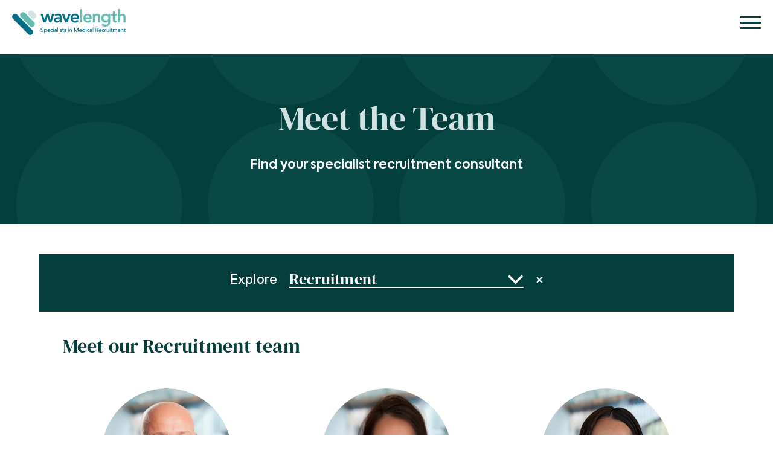

--- FILE ---
content_type: text/html; charset=UTF-8
request_url: https://wave.com.au/meet-the-team/our-recruiters
body_size: 30101
content:
<!doctype html><html class="no-js  " lang="en-au"><head>
    <title>Our Recruiters | Wavelength</title>

  <link rel="shortcut icon" href="https://wave.com.au/hubfs/01%20Wavelength%20Group%20Symbol_Colour_RGB.png">

<meta name="description" content="Our experienced medical recruiters match doctors with the best job opportunities, providing expert guidance and career support.">





<link rel="preconnect" href="https://fonts.googleapis.com">
<link rel="preconnect" href="https://fonts.gstatic.com" crossorigin>








<script>document.documentElement.classList.replace('no-js', 'js');</script>


<script>
  window.themeVars = {
    portalId: 44391382,
    headerHeight: 128
  };
</script>  
    

    
    <meta name="viewport" content="width=device-width, initial-scale=1">

    
    <meta property="og:description" content="Our experienced medical recruiters match doctors with the best job opportunities, providing expert guidance and career support.">
    <meta property="og:title" content="Our Recruiters | Wavelength">
    <meta name="twitter:description" content="Our experienced medical recruiters match doctors with the best job opportunities, providing expert guidance and career support.">
    <meta name="twitter:title" content="Our Recruiters | Wavelength">

    

    

    <style>
a.cta_button{-moz-box-sizing:content-box !important;-webkit-box-sizing:content-box !important;box-sizing:content-box !important;vertical-align:middle}.hs-breadcrumb-menu{list-style-type:none;margin:0px 0px 0px 0px;padding:0px 0px 0px 0px}.hs-breadcrumb-menu-item{float:left;padding:10px 0px 10px 10px}.hs-breadcrumb-menu-divider:before{content:'›';padding-left:10px}.hs-featured-image-link{border:0}.hs-featured-image{float:right;margin:0 0 20px 20px;max-width:50%}@media (max-width: 568px){.hs-featured-image{float:none;margin:0;width:100%;max-width:100%}}.hs-screen-reader-text{clip:rect(1px, 1px, 1px, 1px);height:1px;overflow:hidden;position:absolute !important;width:1px}
</style>

<link rel="stylesheet" href="https://wave.com.au/hubfs/hub_generated/template_assets/1/172175965355/1767438971578/template_theme.css">
<link rel="stylesheet" href="https://wave.com.au/hubfs/hub_generated/template_assets/1/172174657823/1767438973863/template_child.min.css">
<link rel="stylesheet" href="https://wave.com.au/hubfs/hub_generated/module_assets/1/187013528921/1768874984057/module_website-header.min.css">
<style>#hs_cos_wrapper_rubric_info_lp_3-dnd_partial-1-module-2 .lwt-module {}
</style>
<style>#hs_cos_wrapper_rubric_info_lp_3-dnd_partial-1-module-2 .lwt-text {
  --eyebrow-underline:none;
  --eyebrow-hover-underline:none;
  --heading-underline:none;
  --heading-hover-underline:none;
  --subheading-underline:none;
  --subheading-hover-underline:none;
  --base-underline:none;
  --base-hover-underline:none;
  --lists-underline:none;
  --lists-hover-underline:none;
}
</style>
<link rel="stylesheet" href="https://wave.com.au/hubfs/hub_generated/module_assets/1/177747585931/1747614386987/module_Team_Filter_Hubdb_Module.min.css">
<style>#hs_cos_wrapper_rubric_info_lp_3-dnd_partial-4-module-2 .lwt-module {
  --module-desktop-padding-bottom:50px;
  --module-desktop-padding:0 0 50px 0;
}
</style>
<style>#hs_cos_wrapper_rubric_info_lp_3-dnd_partial-4-module-2 .lwt-text {
  --eyebrow-underline:none;
  --eyebrow-hover-underline:none;
  --heading-underline:none;
  --heading-hover-underline:none;
  --subheading-underline:none;
  --subheading-hover-underline:none;
  --base-underline:none;
  --base-hover-underline:none;
  --lists-underline:none;
  --lists-hover-underline:none;
}
</style>
<link rel="stylesheet" href="https://wave.com.au/hubfs/hub_generated/module_assets/1/172174538907/1742127814838/module_Collapsible_Content.min.css">
<style>#hs_cos_wrapper_rubric_info_lp_3-dnd_partial-4-module-3 .lwt-collapsible .lwt-collapsible__content__title-wrapper {
  --heading-underline:none;
  --heading-hover-underline:none;
  --dropdown-underline:none;
  --dropdown-hover-underline:underline;
  --tags-underline:none;
  --tags-hover-underline:none;
}

#hs_cos_wrapper_rubric_info_lp_3-dnd_partial-4-module-3 .lwt-collapsible { --item-gap:135px; }

@media (max-width:1024px) {
  #hs_cos_wrapper_rubric_info_lp_3-dnd_partial-4-module-3 .lwt-collapsible { --item-gap:35px; }
}

@media (max-width:768px) {
  #hs_cos_wrapper_rubric_info_lp_3-dnd_partial-4-module-3 .lwt-collapsible {}
}
</style>
<style>#hs_cos_wrapper_rubric_info_lp_3-dnd_partial-4-module-3 .lwt-module {}
</style>
<style>#hs_cos_wrapper_rubric_info_lp_3-dnd_partial-4-module-3 .lwt-collapsible__content__text .lwt-text {
  --eyebrow-underline:none;
  --eyebrow-hover-underline:none;
  --heading-underline:none;
  --heading-hover-underline:none;
  --subheading-underline:none;
  --subheading-hover-underline:none;
  --base-underline:none;
  --base-hover-underline:none;
  --lists-underline:none;
  --lists-hover-underline:none;
}
</style>
<link rel="stylesheet" href="https://wave.com.au/hubfs/hub_generated/module_assets/1/178960844354/1742127841253/module_New_Footer.min.css">
<!-- Editor Styles -->
<style id="hs_editor_style" type="text/css">
.rubric_info_lp_3-row-0-max-width-section-centering > .row-fluid {
  max-width: 1040px !important;
  margin-left: auto !important;
  margin-right: auto !important;
}
/* HubSpot Styles (default) */
.rubric_info_lp_3-row-0-padding {
  padding-top: 160px !important;
  padding-bottom: 80px !important;
}
.rubric_info_lp_3-row-0-background-layers {
  background-image: url('https://wave.com.au/hubfs/Banner%20-%201920%20x%20825.png') !important;
  background-position: center center !important;
  background-size: cover !important;
  background-repeat: no-repeat !important;
}
.rubric_info_lp_3-row-1-padding {
  padding-top: 50px !important;
  padding-bottom: 50px !important;
}
.rubric_info_lp_3-row-1-background-layers {
  background-image: linear-gradient(rgba(255, 255, 255, 1), rgba(255, 255, 255, 1)) !important;
  background-position: left top !important;
  background-size: auto !important;
  background-repeat: no-repeat !important;
}
.rubric_info_lp_3-row-2-background-layers {
  background-image: linear-gradient(rgba(208, 227, 226, 1), rgba(208, 227, 226, 1)) !important;
  background-position: left top !important;
  background-size: auto !important;
  background-repeat: no-repeat !important;
}
</style>
    


    
<!--  Added by GoogleAnalytics4 integration -->
<script>
var _hsp = window._hsp = window._hsp || [];
window.dataLayer = window.dataLayer || [];
function gtag(){dataLayer.push(arguments);}

var useGoogleConsentModeV2 = true;
var waitForUpdateMillis = 1000;


if (!window._hsGoogleConsentRunOnce) {
  window._hsGoogleConsentRunOnce = true;

  gtag('consent', 'default', {
    'ad_storage': 'denied',
    'analytics_storage': 'denied',
    'ad_user_data': 'denied',
    'ad_personalization': 'denied',
    'wait_for_update': waitForUpdateMillis
  });

  if (useGoogleConsentModeV2) {
    _hsp.push(['useGoogleConsentModeV2'])
  } else {
    _hsp.push(['addPrivacyConsentListener', function(consent){
      var hasAnalyticsConsent = consent && (consent.allowed || (consent.categories && consent.categories.analytics));
      var hasAdsConsent = consent && (consent.allowed || (consent.categories && consent.categories.advertisement));

      gtag('consent', 'update', {
        'ad_storage': hasAdsConsent ? 'granted' : 'denied',
        'analytics_storage': hasAnalyticsConsent ? 'granted' : 'denied',
        'ad_user_data': hasAdsConsent ? 'granted' : 'denied',
        'ad_personalization': hasAdsConsent ? 'granted' : 'denied'
      });
    }]);
  }
}

gtag('js', new Date());
gtag('set', 'developer_id.dZTQ1Zm', true);
gtag('config', 'G-VE3ZK47WHV');
</script>
<script async src="https://www.googletagmanager.com/gtag/js?id=G-VE3ZK47WHV"></script>

<!-- /Added by GoogleAnalytics4 integration -->

<!--  Added by GoogleTagManager integration -->
<script>
var _hsp = window._hsp = window._hsp || [];
window.dataLayer = window.dataLayer || [];
function gtag(){dataLayer.push(arguments);}

var useGoogleConsentModeV2 = true;
var waitForUpdateMillis = 1000;



var hsLoadGtm = function loadGtm() {
    if(window._hsGtmLoadOnce) {
      return;
    }

    if (useGoogleConsentModeV2) {

      gtag('set','developer_id.dZTQ1Zm',true);

      gtag('consent', 'default', {
      'ad_storage': 'denied',
      'analytics_storage': 'denied',
      'ad_user_data': 'denied',
      'ad_personalization': 'denied',
      'wait_for_update': waitForUpdateMillis
      });

      _hsp.push(['useGoogleConsentModeV2'])
    }

    (function(w,d,s,l,i){w[l]=w[l]||[];w[l].push({'gtm.start':
    new Date().getTime(),event:'gtm.js'});var f=d.getElementsByTagName(s)[0],
    j=d.createElement(s),dl=l!='dataLayer'?'&l='+l:'';j.async=true;j.src=
    'https://www.googletagmanager.com/gtm.js?id='+i+dl;f.parentNode.insertBefore(j,f);
    })(window,document,'script','dataLayer','GTM-TR4FDF');

    window._hsGtmLoadOnce = true;
};

_hsp.push(['addPrivacyConsentListener', function(consent){
  if(consent.allowed || (consent.categories && consent.categories.analytics)){
    hsLoadGtm();
  }
}]);

</script>

<!-- /Added by GoogleTagManager integration -->

    <link rel="canonical" href="https://wave.com.au/meet-the-team/our-recruiters">

<style>
  
  .header-section .menu ul>li.hs-menu-depth-1>a {
    font-size: 12px !important;
	}
  .header-section .menu ul > li.hs-menu-depth-2 > a, .header-section .menu ul > li.hs-menu-depth-3 > a {
    font-size: 12px !important;
  }
  .header-section .menu ul > li.hs-menu-depth-1 > .child-trigger {
  	height: 8px !important;
  
  }
  .header-section .menu ul > li.hs-menu-depth-1 {
  	margin-right: 10px !important;
  }

 </style>

<script type="application/ld+json">
{
  "@context": "https://schema.org",
  "@type": "EmploymentAgency",
  "@id": "https://wave.com.au/#organization",
  "name": "Wavelength International",
  "legalName": "Wavelength International",
  "url": "https://wave.com.au/",
  "logo": "https://wave.com.au/hs-fs/hubfs/01%20Wavelength%20Group%20Logo_Colour_RGB.png?width=1617&height=366&name=01%20Wavelength%20Group%20Logo_Colour_RGB.png",
  "sameAs": [
    "https://www.linkedin.com/company/wavelengthinternational/",
    "https://www.facebook.com/WavelengthInternational",
    "https://twitter.com/wavelength_int",
    "https://www.youtube.com/channel/UCIammGKFkDgOBm2jx4Uc6qA"
  ],
  "foundingDate": "1999",
  "founders": [
    { "@type": "Person", "name": "Dr John Bethell" },
    { "@type": "Person", "name": "Claire Ponsford" }
  ],
  "numberOfEmployees": { "@type": "QuantitativeValue", "value": "90+" },
  "subOrganization": {
    "@type": "Organization",
    "name": "Ccentric",
    "url": "https://www.ccentricgroup.com/"
  },
  "description": "Award-winning medical recruitment agency connecting doctors and healthcare leaders with roles across Australia and New Zealand.",
  "keywords": "medical recruitment, locum, permanent, GP recruitment, executive search, regulatory services, migration services, Australia, New Zealand",
  "areaServed": ["AU","NZ"],
  "hasOfferCatalog": {
    "@type": "OfferCatalog",
    "name": "Wavelength services",
    "itemListElement": [
      {
        "@type": "Offer",
        "itemOffered": {
          "@type": "Service",
          "name": "Doctor recruitment (locum & permanent)",
          "serviceType": "Medical recruitment",
          "description": "Sourcing and placing doctors across specialties and seniorities, including locum roster management, permanent placements, and GP recruitment.",
          "areaServed": ["AU","NZ"],
          "serviceAudience": {
            "@type": "Audience",
            "audienceType": "Doctors and International Medical Graduates (IMGs)"
          }
        }
      },
      {
        "@type": "Offer",
        "itemOffered": {
          "@type": "Service",
          "name": "Healthcare executive search",
          "serviceType": "Executive recruitment",
          "description": "Executive and director-level searches for healthcare organisations.",
          "areaServed": ["AU","NZ"],
          "serviceAudience": {
            "@type": "Audience",
            "audienceType": "Healthcare leaders and executives"
          }
        }
      },
      {
        "@type": "Offer",
        "itemOffered": {
          "@type": "Service",
          "name": "Regulatory services for doctors placed by Wavelength",
          "serviceType": "Regulatory support",
          "description": "AHPRA registration, medical college applications, DPA advice for GPs, DWS advice for specialists, Primary Source Verification (AMC & EPIC), MCNZ applications, Medicare provider & prescriber numbers (incl. 19AB and Academic exemptions).",
          "areaServed": ["AU","NZ"],
          "serviceAudience": {
            "@type": "Audience",
            "audienceType": "Doctors and International Medical Graduates (IMGs)"
          }
        }
      },
      {
        "@type": "Offer",
        "itemOffered": {
          "@type": "Service",
          "name": "Migration services for doctors placed by Wavelength",
          "serviceType": "Migration assistance",
          "description": "Immigration assistance for TSS program, nominations and visas; Employer Nomination Scheme visas; other temporary and permanent visa options; advice and assistance for eligible family members (provided by Registered Migration Agents).",
          "areaServed": ["AU","NZ"],
          "serviceAudience": {
            "@type": "Audience",
            "audienceType": "Doctors and International Medical Graduates (IMGs)"
          }
        }
      }
    ]
  },
  "address": {
    "@type": "PostalAddress",
    "streetAddress": "67-77 Flinders Street",
    "addressLocality": "Surry Hills",
    "addressRegion": "NSW",
    "postalCode": "2010",
    "addressCountry": "AU"
  },
  "geo": {
    "@type": "GeoCoordinates",
    "latitude": -33.8833545,
    "longitude": 151.2172144
  },
  "hasMap": "https://www.google.com/maps/place/Wavelength+International/@-33.8833545,151.2146395,826m/data=!3m2!1e3!4b1!4m6!3m5!1s0x6b12ae1a3593895f:0xdb807073f025f505!8m2!3d-33.8833545!4d151.2172144!16s%2Fg%2F1ts3fs4d",
  "identifier": {
    "@type": "PropertyValue",
    "propertyID": "ABN",
    "value": "95 092 071 693"
  },
  "contactPoint": [{
    "@type": "ContactPoint",
    "telephone": "+61-2-8353-9000",
    "contactType": "customer service",
    "areaServed": ["AU","NZ"],
    "availableLanguage": ["English"]
  }]
}
</script>

<script type="application/ld+json">
{
  "@context": "https://schema.org",
  "@type": "WebSite",
  "@id": "https://wave.com.au/#website",
  "name": "Wavelength International",
  "url": "https://wave.com.au/",
  "inLanguage": "en-AU",
  "publisher": { "@id": "https://wave.com.au/#organization" },
  "potentialAction": {
    "@type": "SearchAction",
    "target": "https://wave.com.au/hs-search-results?q={search_term_string}",
    "query-input": "required name=search_term_string"
  }
}
</script>

<meta property="og:url" content="https://wave.com.au/meet-the-team/our-recruiters">
<meta name="twitter:card" content="summary">
<meta http-equiv="content-language" content="en-au">







  <meta name="generator" content="HubSpot"></head>
  <body class="  hs-content-id-171311962441 hs-site-page page  ">
<!--  Added by GoogleTagManager integration -->
<noscript><iframe src="https://www.googletagmanager.com/ns.html?id=GTM-TR4FDF" height="0" width="0" style="display:none;visibility:hidden"></iframe></noscript>

<!-- /Added by GoogleTagManager integration -->

    
    <div id="hs_cos_wrapper_website_header" class="hs_cos_wrapper hs_cos_wrapper_widget hs_cos_wrapper_type_module" style="" data-hs-cos-general-type="widget" data-hs-cos-type="module"><script src="https://cdnjs.cloudflare.com/ajax/libs/jquery/3.7.1/jquery.min.js"></script>
<div class="header-section">
  <div class="content-wrapper">
    <div class="dis-flex">
      <div class="head-logo">
        
        
        <a href="https://wave.com.au/?hsLang=en-au">
          
          
          
          
          
          
          <img src="https://wave.com.au/hs-fs/hubfs/01%20Wavelength%20Group%20Logo_Colour_RGB.png?width=1078&amp;height=244&amp;name=01%20Wavelength%20Group%20Logo_Colour_RGB.png" alt="01 Wavelength Group Logo_Colour_RGB" loading="lazy" width="1078" height="244" style="max-width: 100%; height: auto;" srcset="https://wave.com.au/hs-fs/hubfs/01%20Wavelength%20Group%20Logo_Colour_RGB.png?width=539&amp;height=122&amp;name=01%20Wavelength%20Group%20Logo_Colour_RGB.png 539w, https://wave.com.au/hs-fs/hubfs/01%20Wavelength%20Group%20Logo_Colour_RGB.png?width=1078&amp;height=244&amp;name=01%20Wavelength%20Group%20Logo_Colour_RGB.png 1078w, https://wave.com.au/hs-fs/hubfs/01%20Wavelength%20Group%20Logo_Colour_RGB.png?width=1617&amp;height=366&amp;name=01%20Wavelength%20Group%20Logo_Colour_RGB.png 1617w, https://wave.com.au/hs-fs/hubfs/01%20Wavelength%20Group%20Logo_Colour_RGB.png?width=2156&amp;height=488&amp;name=01%20Wavelength%20Group%20Logo_Colour_RGB.png 2156w, https://wave.com.au/hs-fs/hubfs/01%20Wavelength%20Group%20Logo_Colour_RGB.png?width=2695&amp;height=610&amp;name=01%20Wavelength%20Group%20Logo_Colour_RGB.png 2695w, https://wave.com.au/hs-fs/hubfs/01%20Wavelength%20Group%20Logo_Colour_RGB.png?width=3234&amp;height=732&amp;name=01%20Wavelength%20Group%20Logo_Colour_RGB.png 3234w" sizes="(max-width: 1078px) 100vw, 1078px">
          
        </a>
      </div>  
      <div class="menu">
        <div class="custom-menu-primary">
          <span id="hs_cos_wrapper_website_header_" class="hs_cos_wrapper hs_cos_wrapper_widget hs_cos_wrapper_type_menu" style="" data-hs-cos-general-type="widget" data-hs-cos-type="menu"><div id="hs_menu_wrapper_website_header_" class="hs-menu-wrapper active-branch flyouts hs-menu-flow-horizontal" role="navigation" data-sitemap-name="default" data-menu-id="231786019270" aria-label="Navigation Menu">
 <ul role="menu" class="active-branch">
  <li class="hs-menu-item hs-menu-depth-1 hs-item-has-children" role="none"><a href="https://wave.com.au/job-listing" aria-haspopup="true" aria-expanded="false" role="menuitem">Browse Jobs</a>
   <ul role="menu" class="hs-menu-children-wrapper">
    <li class="hs-menu-item hs-menu-depth-2 hs-item-has-children" role="none"><a href="javascript:;" role="menuitem">Browse by Medical Specialty</a>
     <ul role="menu" class="hs-menu-children-wrapper">
      <li class="hs-menu-item hs-menu-depth-3" role="none"><a href="https://wave.com.au/dr-jobs/emergency-medicine-jobs" role="menuitem">Emergency Medicine Jobs</a></li>
      <li class="hs-menu-item hs-menu-depth-3" role="none"><a href="https://wave.com.au/dr-jobs/general-medicine-jobs" role="menuitem">General Medicine Jobs</a></li>
      <li class="hs-menu-item hs-menu-depth-3" role="none"><a href="https://wave.com.au/dr-jobs/anaesthetist-jobs" role="menuitem">Anaesthetics Jobs</a></li>
      <li class="hs-menu-item hs-menu-depth-3" role="none"><a href="https://wave.com.au/dr-jobs/psychiatrist-jobs" role="menuitem">Psychiatrist Jobs</a></li>
      <li class="hs-menu-item hs-menu-depth-3" role="none"><a href="https://wave.com.au/dr-jobs/paediatrics-jobs" role="menuitem">Paediatrics Jobs</a></li>
      <li class="hs-menu-item hs-menu-depth-3" role="none"><a href="https://wave.com.au/dr-jobs/surgery-jobs" role="menuitem">Surgery Jobs</a></li>
      <li class="hs-menu-item hs-menu-depth-3" role="none"><a href="https://wave.com.au/dr-jobs/o-and-g-jobs" role="menuitem">O&amp;G Jobs</a></li>
      <li class="hs-menu-item hs-menu-depth-3" role="none"><a href="https://wave.com.au/dr-jobs/gp-jobs" role="menuitem">GP Jobs</a></li>
     </ul></li>
    <li class="hs-menu-item hs-menu-depth-2 hs-item-has-children" role="none"><a href="javascript:;" role="menuitem">Browse by Role Type</a>
     <ul role="menu" class="hs-menu-children-wrapper">
      <li class="hs-menu-item hs-menu-depth-3" role="none"><a href="https://wave.com.au/dr-jobs/permanent" role="menuitem">Permanent Doctor Jobs</a></li>
      <li class="hs-menu-item hs-menu-depth-3" role="none"><a href="https://wave.com.au/dr-jobs/locum" role="menuitem">Locum Doctor Jobs</a></li>
      <li class="hs-menu-item hs-menu-depth-3" role="none"><a href="https://wave.com.au/dr-jobs/junior" role="menuitem">Junior Doctor Jobs</a></li>
     </ul></li>
    <li class="hs-menu-item hs-menu-depth-2" role="none"><a href="https://wave.com.au/dr-jobs" role="menuitem">View All Doctor Jobs</a></li>
   </ul></li>
  <li class="hs-menu-item hs-menu-depth-1 hs-item-has-children" role="none"><a href="javascript:;" aria-haspopup="true" aria-expanded="false" role="menuitem">Doctors</a>
   <ul role="menu" class="hs-menu-children-wrapper">
    <li class="hs-menu-item hs-menu-depth-2" role="none"><a href="https://wave.com.au/overseas-doctors/working-in-australia/" role="menuitem">Hospital Doctor Work in Australia</a></li>
    <li class="hs-menu-item hs-menu-depth-2" role="none"><a href="https://wave.com.au/overseas-doctors/working-in-australia-gp" role="menuitem">General Practice Work in Australia</a></li>
    <li class="hs-menu-item hs-menu-depth-2" role="none"><a href="https://wave.com.au/refer-a-doctor" role="menuitem">'Refer a Doctor' Rewards Programme</a></li>
    <li class="hs-menu-item hs-menu-depth-2" role="none"><a href="https://wave.com.au/our-approach" role="menuitem">How We Work</a></li>
    <li class="hs-menu-item hs-menu-depth-2" role="none"><a href="https://wave.com.au/overseas-doctors" role="menuitem">Working Overseas</a></li>
   </ul></li>
  <li class="hs-menu-item hs-menu-depth-1 hs-item-has-children" role="none"><a href="javascript:;" aria-haspopup="true" aria-expanded="false" role="menuitem">Employers</a>
   <ul role="menu" class="hs-menu-children-wrapper">
    <li class="hs-menu-item hs-menu-depth-2 hs-item-has-children" role="none"><a href="javascript:;" role="menuitem">Medical Recruitment Services</a>
     <ul role="menu" class="hs-menu-children-wrapper">
      <li class="hs-menu-item hs-menu-depth-3" role="none"><a href="https://wave.com.au/permanent-medical-recruitment-services" role="menuitem">Permanent Medical Recruitment Services</a></li>
      <li class="hs-menu-item hs-menu-depth-3" role="none"><a href="https://wave.com.au/locum-and-roster-management" role="menuitem">Locum and Roster Management</a></li>
      <li class="hs-menu-item hs-menu-depth-3" role="none"><a href="https://wave.com.au/general-practice-recruitment" role="menuitem">General Practice Recruitment</a></li>
      <li class="hs-menu-item hs-menu-depth-3" role="none"><a href="https://wave.com.au/healthcare-executive-search" role="menuitem">Healthcare Executive Search</a></li>
      <li class="hs-menu-item hs-menu-depth-3" role="none"><a href="https://wave.com.au/medical-recruitment-services/" role="menuitem">View All Recruitment Services</a></li>
     </ul></li>
    <li class="hs-menu-item hs-menu-depth-2" role="none"><a href="https://wave.com.au/employers/" role="menuitem">Why Partner With Us</a></li>
    <li class="hs-menu-item hs-menu-depth-2" role="none"><a href="https://wave.com.au/employers/healthcare-provider-partnerships/" role="menuitem">Healthcare Provider Partnerships</a></li>
    <li class="hs-menu-item hs-menu-depth-2" role="none"><a href="https://wave.com.au/approved-supplier-panels/" role="menuitem">Approved Supplier Panels</a></li>
    <li class="hs-menu-item hs-menu-depth-2" role="none"><a href="https://wave.com.au/job-request-form" role="menuitem">Register a Job to Fill</a></li>
   </ul></li>
  <li class="hs-menu-item hs-menu-depth-1 hs-item-has-children" role="none"><a href="javascript:;" aria-haspopup="true" aria-expanded="false" role="menuitem">Regulatory &amp; Migration</a>
   <ul role="menu" class="hs-menu-children-wrapper">
    <li class="hs-menu-item hs-menu-depth-2" role="none"><a href="https://wave.com.au/regulatory-and-migration-services-for-doctors/" role="menuitem">For Health Professionals</a></li>
    <li class="hs-menu-item hs-menu-depth-2" role="none"><a href="https://wave.com.au/regulatory-and-migration-services-employers/" role="menuitem">For Employers</a></li>
    <li class="hs-menu-item hs-menu-depth-2" role="none"><a href="https://wave.com.au/regulatory-and-migration-testimonials" role="menuitem">Testimonials</a></li>
    <li class="hs-menu-item hs-menu-depth-2" role="none"><a href="https://wave.com.au/meet-the-team/regulatory-migration" role="menuitem">Meet the Team</a></li>
    <li class="hs-menu-item hs-menu-depth-2" role="none"><a href="https://wave.com.au/overseas-doctors/fast-track-your-specialist-gp-career-in-australia" role="menuitem">Career FastTrack for Australia</a></li>
    <li class="hs-menu-item hs-menu-depth-2" role="none"><a href="https://wave.com.au/regulatory-and-migration-enquiry-form" role="menuitem">Make an Enquiry</a></li>
   </ul></li>
  <li class="hs-menu-item hs-menu-depth-1 hs-item-has-children active-branch" role="none"><a href="javascript:;" aria-haspopup="true" aria-expanded="false" role="menuitem">About</a>
   <ul role="menu" class="hs-menu-children-wrapper active-branch">
    <li class="hs-menu-item hs-menu-depth-2" role="none"><a href="https://wave.com.au/about-us" role="menuitem">Our Story</a></li>
    <li class="hs-menu-item hs-menu-depth-2 active active-branch" role="none"><a href="https://wave.com.au/meet-the-team/our-recruiters" role="menuitem">Recruitment Teams</a></li>
    <li class="hs-menu-item hs-menu-depth-2" role="none"><a href="https://wave.com.au/meet-the-team/our-leadership-team" role="menuitem">Leadership Team</a></li>
    <li class="hs-menu-item hs-menu-depth-2" role="none"><a href="https://wave.com.au/our-partners" role="menuitem">Alliance Partners</a></li>
    <li class="hs-menu-item hs-menu-depth-2" role="none"><a href="https://wave.com.au/join-the-team" role="menuitem">Work For Us</a></li>
    <li class="hs-menu-item hs-menu-depth-2" role="none"><a href="https://wave.com.au/contact-us" role="menuitem">Contact Us</a></li>
   </ul></li>
  <li class="hs-menu-item hs-menu-depth-1 hs-item-has-children" role="none"><a href="javascript:;" aria-haspopup="true" aria-expanded="false" role="menuitem">Resources</a>
   <ul role="menu" class="hs-menu-children-wrapper">
    <li class="hs-menu-item hs-menu-depth-2" role="none"><a href="https://wave.com.au/blog" role="menuitem">Blog</a></li>
    <li class="hs-menu-item hs-menu-depth-2" role="none"><a href="https://wave.com.au/podcasts/" role="menuitem">Podcast</a></li>
    <li class="hs-menu-item hs-menu-depth-2" role="none"><a href="https://wave.com.au/faqs" role="menuitem">FAQs</a></li>
   </ul></li>
 </ul>
</div></span>
          <div class="head-resp">
            <div class="wave-hs-search-field__wrapper">
              <div class="hs-search-field">
                <div class="hs-search-field__bar">
                  <form data-hs-do-not-collect="true" action="">
                    
                    <div class="search-options">
                      <label for="search-pages">
                        <input id="search-website" type="radio" name="search-type" value="SITE_PAGE" checked>
                        Search Website
                        <span></span>
                      </label>
                      <label for="search-pages">
                        <input id="search-pages" type="radio" name="search-type" value="113550438">
                        Search Jobs
                        <span></span>
                      </label>
                      <label for="search-blogs">
                        <input id="search-blogs" type="radio" name="search-type" value="BLOG_POST">
                        Search Blog
                        <span></span>
                      </label>
                    </div>
                    <div class="hs-search-field__wrap">
                      <input type="text" class="hs-search-field__input" name="term" autocomplete="off" aria-label="Search" placeholder="" oninput="validateSearch(this)">
                    </div>
                    <input type="hidden" name="type" class="type-input" value="SITE_PAGE">
                  </form>
                </div>
                <ul class="hs-search-field__suggestions"></ul>
              </div>
            </div>
            <div class="head-btns">
              <ul class="dis-flex">
                <li class="fcta"><span id="hs_cos_wrapper_website_header_" class="hs_cos_wrapper hs_cos_wrapper_widget hs_cos_wrapper_type_cta" style="" data-hs-cos-general-type="widget" data-hs-cos-type="cta"></span></li>
                <li class="scta"><span id="hs_cos_wrapper_website_header_" class="hs_cos_wrapper hs_cos_wrapper_widget hs_cos_wrapper_type_cta" style="" data-hs-cos-general-type="widget" data-hs-cos-type="cta"><!--HubSpot Call-to-Action Code --><span class="hs-cta-wrapper" id="hs-cta-wrapper-2a678f1b-dd4c-45d8-bf09-32e2107d3b56"><span class="hs-cta-node hs-cta-2a678f1b-dd4c-45d8-bf09-32e2107d3b56" id="hs-cta-2a678f1b-dd4c-45d8-bf09-32e2107d3b56"><!--[if lte IE 8]><div id="hs-cta-ie-element"></div><![endif]--><a href="https://hubspot-cta-redirect-ap1-prod.s3.amazonaws.com/cta/redirect/44391382/2a678f1b-dd4c-45d8-bf09-32e2107d3b56"><img class="hs-cta-img" id="hs-cta-img-2a678f1b-dd4c-45d8-bf09-32e2107d3b56" style="border-width:0px;" height="18" width="58" src="https://hubspot-no-cache-ap1-prod.s3.amazonaws.com/cta/default/44391382/2a678f1b-dd4c-45d8-bf09-32e2107d3b56.png" alt="Register"></a></span><script charset="utf-8" src="/hs/cta/cta/current.js"></script><script type="text/javascript"> hbspt.cta._relativeUrls=true;hbspt.cta.load(44391382, '2a678f1b-dd4c-45d8-bf09-32e2107d3b56', {"useNewLoader":"true","region":"ap1"}); </script></span><!-- end HubSpot Call-to-Action Code --></span></li>
              </ul>
            </div>
          </div>
        </div>
      </div>  
      <div class="head-right dis-flex">
        <div class="head-search">
          <a href="#" class="search-open">
            <svg class="head-search__open-icon" xmlns="http://www.w3.org/2000/svg" width="22" height="23" viewbox="0 0 22 23" fill="none">
              <path fill-rule="evenodd" clip-rule="evenodd" d="M18.5065 16.825C19.9008 15.0926 20.7354 12.8909 20.7354 10.4949C20.7354 4.91545 16.2098 0.389862 10.6304 0.389862C5.05098 0.389862 0.525391 4.91545 0.525391 10.4949C0.525391 16.0743 5.05098 20.5999 10.6304 20.5999C12.63 20.5999 14.4942 20.0186 16.0633 19.0158L19.6576 22.6101L21.9746 20.2931L18.5065 16.825ZM10.6303 17.7799C14.6527 17.7799 17.9153 14.5172 17.9153 10.4949C17.9153 6.47249 14.6527 3.20986 10.6303 3.20986C6.60797 3.20986 3.34534 6.47249 3.34534 10.4949C3.34534 14.5172 6.60797 17.7799 10.6303 17.7799Z" fill="#043F3D" />
            </svg>
            <svg class="head-search__close-icon" xmlns="http://www.w3.org/2000/svg" width="128" height="128" viewbox="0 0 100 100" fill="none" aria-hidden="true">
              <path d="M30 30 L70 70 M70 30 L30 70" stroke="#1F2F4A" stroke-width="12" stroke-linecap="round" stroke-linejoin="round" />
            </svg>
          </a>
        </div>
        <div class="head-btns">
          <ul class="dis-flex">
            <li class="fcta"><span id="hs_cos_wrapper_website_header_" class="hs_cos_wrapper hs_cos_wrapper_widget hs_cos_wrapper_type_cta" style="" data-hs-cos-general-type="widget" data-hs-cos-type="cta"></span></li>
            <li class="scta"><span id="hs_cos_wrapper_website_header_" class="hs_cos_wrapper hs_cos_wrapper_widget hs_cos_wrapper_type_cta" style="" data-hs-cos-general-type="widget" data-hs-cos-type="cta"><!--HubSpot Call-to-Action Code --><span class="hs-cta-wrapper" id="hs-cta-wrapper-2a678f1b-dd4c-45d8-bf09-32e2107d3b56"><span class="hs-cta-node hs-cta-2a678f1b-dd4c-45d8-bf09-32e2107d3b56" id="hs-cta-2a678f1b-dd4c-45d8-bf09-32e2107d3b56"><!--[if lte IE 8]><div id="hs-cta-ie-element"></div><![endif]--><a href="https://hubspot-cta-redirect-ap1-prod.s3.amazonaws.com/cta/redirect/44391382/2a678f1b-dd4c-45d8-bf09-32e2107d3b56"><img class="hs-cta-img" id="hs-cta-img-2a678f1b-dd4c-45d8-bf09-32e2107d3b56" style="border-width:0px;" height="18" width="58" src="https://hubspot-no-cache-ap1-prod.s3.amazonaws.com/cta/default/44391382/2a678f1b-dd4c-45d8-bf09-32e2107d3b56.png" alt="Register"></a></span><script charset="utf-8" src="/hs/cta/cta/current.js"></script><script type="text/javascript"> hbspt.cta._relativeUrls=true;hbspt.cta.load(44391382, '2a678f1b-dd4c-45d8-bf09-32e2107d3b56', {"useNewLoader":"true","region":"ap1"}); </script></span><!-- end HubSpot Call-to-Action Code --></span></li>
          </ul>
        </div>
      </div>
      <div class="wave-hs-search-field__wrapper">
        <div class="hs-search-field">
          <div class="hs-search-field__bar">
              <form data-hs-do-not-collect="true" action="">
                
                <div class="search-options">
                   <label for="search-pages">
                    <input id="search-website" type="radio" name="search-type" value="SITE_PAGE" checked>
                    Search Website
                    <span></span>
                  </label>
                  <label for="search-pages">
                    <input id="search-pages" type="radio" name="search-type" value="113550438">
                    Search Jobs
                    <span></span>
                  </label>
                  <label for="search-blogs">
                    <input id="search-blogs" type="radio" name="search-type" value="BLOG_POST">
                    Search Blog
                    <span></span>
                 </label>
                </div>
                <div class="hs-search-field__wrap">
                   <input type="text" class="hs-search-field__input" name="term" autocomplete="off" aria-label="Search" placeholder="" oninput="validateSearch(this)">
                </div>
                <input type="hidden" name="type" class="type-input" value="SITE_PAGE">
              </form>
            </div>
            <ul class="hs-search-field__suggestions"></ul>
        </div>
      </div>
    </div>
  </div>
</div></div>
    

    <div class="screen-reader-text" id="aria-live-polite" aria-live="polite"></div>
    <div class="screen-reader-text" id="aria-live-assertive" aria-live="assertive"></div>

    <main id="body" class="body-wrapper" tabindex="-1">
      
  <div class="container-fluid">
<div class="row-fluid-wrapper">
<div class="row-fluid">
<div class="span12 widget-span widget-type-cell " style="" data-widget-type="cell" data-x="0" data-w="12">

<div class="row-fluid-wrapper row-depth-1 row-number-1 dnd-section rubric_info_lp_3-row-0-padding rubric_info_lp_3-row-0-background-layers rubric_info_lp_3-row-0-background-image rubric_info_lp_3-row-0-max-width-section-centering">
<div class="row-fluid ">
<div class="span12 widget-span widget-type-cell dnd-column" style="" data-widget-type="cell" data-x="0" data-w="12">

<div class="row-fluid-wrapper row-depth-1 row-number-2 dnd-row">
<div class="row-fluid ">
<div class="span12 widget-span widget-type-custom_widget dnd-module" style="" data-widget-type="custom_widget" data-x="0" data-w="12">
<div id="hs_cos_wrapper_rubric_info_lp_3-dnd_partial-1-module-2" class="hs_cos_wrapper hs_cos_wrapper_widget hs_cos_wrapper_type_module" style="" data-hs-cos-general-type="widget" data-hs-cos-type="module">



  
  

  
    
  

  
    

    

    
      
    
  
    

    

    
  
    

    

    
  

  

  <div id="rubric_info_lp_3-dnd_partial-1-module-2" class="
      lwt-module lwt-mode--dark lwt-text-align__desktop--center
      
      
    ">
    
  
  
    
    
    
    

    
    

    
      
    

    

    
    
      
        
      
    
      
    
      
    

    
    

    
      
    
      
    
      
    

    <div class="lwt-text  lwt-text--default lwt-text-align__desktop--center" style="">
      

      
        
          
            
            <h1 class="lwt-text__heading h1">
              
              
                Meet the Team
              
            </h1>
          
        

        
          <div class="subheading">
            Find your specialist recruitment consultant
          </div>
        

        
      
    </div>
  


  </div>
</div>

</div><!--end widget-span -->
</div><!--end row-->
</div><!--end row-wrapper -->

</div><!--end widget-span -->
</div><!--end row-->
</div><!--end row-wrapper -->

<div class="row-fluid-wrapper row-depth-1 row-number-3 rubric_info_lp_3-row-1-background-color dnd-section rubric_info_lp_3-row-1-padding rubric_info_lp_3-row-1-background-layers">
<div class="row-fluid ">
<div class="span12 widget-span widget-type-cell dnd-column" style="" data-widget-type="cell" data-x="0" data-w="12">

<div class="row-fluid-wrapper row-depth-1 row-number-4 dnd-row">
<div class="row-fluid ">
<div class="span12 widget-span widget-type-custom_widget dnd-module" style="" data-widget-type="custom_widget" data-x="0" data-w="12">
<div id="hs_cos_wrapper_widget_1727054212940" class="hs_cos_wrapper hs_cos_wrapper_widget hs_cos_wrapper_type_module" style="" data-hs-cos-general-type="widget" data-hs-cos-type="module"><script src="https://cdnjs.cloudflare.com/ajax/libs/jquery/3.7.1/jquery.min.js"></script>
<script src="https://cdnjs.cloudflare.com/ajax/libs/magnific-popup.js/1.2.0/jquery.magnific-popup.min.js"></script>
<link rel="stylesheet" href="https://cdnjs.cloudflare.com/ajax/libs/magnific-popup.js/1.2.0/magnific-popup.min.css">

<div class="explore-teamsec">
  <div class="explore-teaminner" style=" background-color: rgba(4, 63, 61,1.0);">
    <div class="content-wrapper">
      <div class="dis-flex">
        <h5 style="color:rgba(255, 255, 255,1.0);">
          Explore
        </h5>
        
        <select id="filter-category">
          <option value="all">Our team</option>
          
          <option value="leadership">Leadership</option>
          
          <option value="anaesthetics-icu">Anaesthetics &amp; ICU</option>
          
          <option value="emergency-medicine">Emergency Medicine</option>
          
          <option value="general-practice">General Practice</option>
          
          <option value="medicine">Medicine</option>
          
          <option value="obstetrics-gynaecology">Obstetrics &amp; Gynaecology</option>
          
          <option value="paediatrics">Paediatrics</option>
          
          <option value="psychiatry">Psychiatry</option>
          
          <option value="radiology">Radiology</option>
          
          <option value="surgery">Surgery</option>
          
          <option value="regulation-migration">Regulatory &amp; Migration</option>
          
          <option value="healthcare_executive_search">Healthcare Executive Search</option>
          
          <option value="recruitment" selected>Recruitment</option>
          
          <option value="junior_locum_doctors">Junior Locum Doctors</option>
          
        </select>
        <a href="#" title="Clear" class="reset-filter">×</a>
      </div>

    </div>
  </div>

  <div class="explore-teamwraps">
    <div class="content-wrapper">
      <div class="leadership">
        
        <div class="common-sec each-categorynew" data-pos="leadership">
          <div class="content-wrapper">
            <div class="common-head">
              <h3>Meet our Leadership team </h3>
            </div>

            <div class="member-list dis-flex four-col">
              
              
              
              
              
              <a class="new-emeb" href="#popup-claireponsford">
                <div class="each-member">
                  <div class="team-imgs">
                    <img class="lozad" data-src="https://news.wave.com.au/hubfs/Untitled%20design%20(66).png" width="400" height="400">
                  </div>
                  <h4>Claire Ponsford</h4>
                  <p class="designation">Co-Owner &amp; Director, Wavelength Group</p>
                </div>                 
              </a>
              
              
              
              
              
              
              <a class="new-emeb" href="#popup-drjohnbethell">
                <div class="each-member">
                  <div class="team-imgs">
                    <img class="lozad" data-src="https://wave.com.au/hubfs/Untitled%20design%20(8).png" width="465" height="465">
                  </div>
                  <h4>Dr John Bethell</h4>
                  <p class="designation">Co-Owner &amp; Director, Wavelength Group</p>
                </div>                 
              </a>
              
              
              
              
              
              
              
              
              <a class="new-emeb" href="#popup-pauldarby">
                <div class="each-member">
                  <div class="team-imgs">
                    <img class="lozad" data-src="https://news.wave.com.au/hubfs/HubDB/Paul%20Darby.png" width="400" height="400">
                  </div>
                  <h4>Paul Darby</h4>
                  <p class="designation">General Manager, Hospital Services Locum</p>
                </div>                 
              </a>
              
              
              
              
              
              
              
              
              <a class="new-emeb" href="#popup-jonwallace">
                <div class="each-member">
                  <div class="team-imgs">
                    <img class="lozad" data-src="https://wave.com.au/hubfs/Untitled%20design%20(7).png" width="465" height="465">
                  </div>
                  <h4>Jon Wallace</h4>
                  <p class="designation">National Client Relationship Manager, Wavelength Group</p>
                </div>                 
              </a>
              
              
              
              
              
              
              <a class="new-emeb" href="#popup-craigpicard">
                <div class="each-member">
                  <div class="team-imgs">
                    <img class="lozad" data-src="https://wave.com.au/hubfs/HubDB/Craig%20Piccard.png" width="400" height="400">
                  </div>
                  <h4>Craig Picard</h4>
                  <p class="designation">Hospital Specialist Locum Manager</p>
                </div>                 
              </a>
              
              
              
              
              
              
              <a class="new-emeb" href="#popup-maxdrakeley">
                <div class="each-member">
                  <div class="team-imgs">
                    <img class="lozad" data-src="https://news.wave.com.au/hubfs/HubDB/Max%20Drakeley.png" width="400" height="400">
                  </div>
                  <h4>Max Drakeley</h4>
                  <p class="designation">GP Locum Team Manager</p>
                </div>                 
              </a>
              
              
              
              
              
              
              <a class="new-emeb" href="#popup-skyerogers">
                <div class="each-member">
                  <div class="team-imgs">
                    <img class="lozad" data-src="https://wave.com.au/hubfs/Canva%20images/Staff%20Headshots-May-22-2025-03-25-56-3365-AM.jpg" width="400" height="400">
                  </div>
                  <h4>Skye Rogers</h4>
                  <p class="designation">Locum Manager - Critical Care</p>
                </div>                 
              </a>
              
              
              
              
              
              
              <a class="new-emeb" href="#popup-elinorfaulkner">
                <div class="each-member">
                  <div class="team-imgs">
                    <img class="lozad" data-src="https://news.wave.com.au/hubfs/HubDB/Elinor%20Faulkner.png" width="400" height="400">
                  </div>
                  <h4>Elinor Faulkner</h4>
                  <p class="designation">Team Leader, Regulatory &amp; Migration Services</p>
                </div>                 
              </a>
              
              
              
              
              
              
              
              
              
              
              
              
              
              
              
              
              
              
              
              
              
              
              
              
              
              
              
              
              
              
              
              
              
              
              
              
              
              
              
              
              
              
              
              
              
              
              
              
              
              
              
              
              
              
              
              
              
              
              
              
              
              
              
              
              
              
              
              
              
              
              
              
              
              
              
              
              
              
              
              
              
              
              
              
              
              
              
              
              
              
              
              
              
              
              
              
              
              
              
              
              
              
              
              
              
              
              <a class="new-emeb" href="#popup-helenspanos">
                <div class="each-member">
                  <div class="team-imgs">
                    <img class="lozad" data-src="https://wave.com.au/hubfs/Canva%20images/Staff%20Headshots-May-23-2025-12-41-23-2139-AM.jpg" width="400" height="400">
                  </div>
                  <h4>Helen Spanos</h4>
                  <p class="designation">Quality, Risk &amp; Compliance Manager</p>
                </div>                 
              </a>
              
              
              
              
              
              
              
              
              
              
              
              
              
              
              
              
              
              
              
              
              
              
              
              
              <a class="new-emeb" href="#popup-melissawelsh">
                <div class="each-member">
                  <div class="team-imgs">
                    <img class="lozad" data-src="https://wave.com.au/hubfs/Wave%20Team%20headshots/Melissa%20Welsh.jpg" width="400" height="400">
                  </div>
                  <h4>Melissa Welsh</h4>
                  <p class="designation">Recruitment Operations Manager</p>
                </div>                 
              </a>
              
              
              
              
              
              
              
              
              
              
              
              
              
              
              
              
              
              
              <a class="new-emeb" href="#popup-carolepaterson">
                <div class="each-member">
                  <div class="team-imgs">
                    <img class="lozad" data-src="https://news.wave.com.au/hubfs/HubDB/Carol%20Paterson.png" width="400" height="400">
                  </div>
                  <h4>Carole Paterson</h4>
                  <p class="designation">Partnership &amp; Contracts Manager</p>
                </div>                 
              </a>
              
              
              
              
              
              
              
              
              
              
              
              
              
              
              
              
              
              
              
              
              
              
              
              
              
              
              
              
              
              
              
              
              
              
              
              
              
              
              
              
              
              
              
              
              
              
              
              
              
              
              
              
              
              
              
              
              
              
              
              
              
              
              
              
              
              
              
              
              
              
              
              
              
              
              
              
              
              
              
              
              
              
              
              
              
              
              
              
              
              
              
              
              
              
              
              
              
              
              
              
              
              
              
              
              
              
              
              
              
              
              
              
              
              
              
              
              
              
              
              
              
              
            </div>
          </div>
        </div>
        
        <div class="common-sec each-categorynew" data-pos="anaesthetics-icu">
          <div class="content-wrapper">
            <div class="common-head">
              <h3>Meet our Anaesthetics &amp; ICU team </h3>
            </div>

            <div class="member-list dis-flex four-col">
              
              
              
              
              
              
              
              
              
              
              
              
              
              
              
              
              
              
              
              
              
              
              
              
              
              
              
              
              
              
              
              
              
              
              
              
              
              
              
              
              
              
              
              
              
              
              
              
              
              
              
              
              
              
              
              
              
              
              
              <a class="new-emeb" href="#popup-fionajackson">
                <div class="each-member">
                  <div class="team-imgs">
                    <img class="lozad" data-src="https://news.wave.com.au/hubfs/HubDB/Fiona%20Jackson-1.png" width="400" height="400">
                  </div>
                  <h4>Fiona Jackson</h4>
                  <p class="designation">Recruitment Consultant Locum ED, ICU &amp; Anaesthetics </p>
                </div>                 
              </a>
              
              
              
              
              
              
              
              
              
              
              
              
              <a class="new-emeb" href="#popup-mikailabrooks">
                <div class="each-member">
                  <div class="team-imgs">
                    <img class="lozad" data-src="https://news.wave.com.au/hubfs/HubDB/Mikaila%20Brooks.png" width="400" height="400">
                  </div>
                  <h4>Mikaila Brooks</h4>
                  <p class="designation">Recruitment Consultant Locum ED, ICU &amp; Anaesthetics</p>
                </div>                 
              </a>
              
              
              
              
              
              
              <a class="new-emeb" href="#popup-jadecamilleri">
                <div class="each-member">
                  <div class="team-imgs">
                    <img class="lozad" data-src="https://wave.com.au/hubfs/Jade%20Camilleri.png" width="350" height="350">
                  </div>
                  <h4>Jade Camilleri</h4>
                  <p class="designation">Recruitment Consultant Locum Anaesthetics &amp; ICU</p>
                </div>                 
              </a>
              
              
              
              
              
              
              
              
              
              
              <a class="new-emeb" href="#popup-tabathercain">
                <div class="each-member">
                  <div class="team-imgs">
                    <img class="lozad" data-src="https://news.wave.com.au/hubfs/HubDB/Tabather%20Cain-1.png" width="400" height="400">
                  </div>
                  <h4>Tabather Cain</h4>
                  <p class="designation">Recruitment Consultant Locum Anaesthetics &amp; ICU</p>
                </div>                 
              </a>
              
              
              
              
              
              
              
              
              
              
              
              
              
              
              
              
              
              
              
              
              
              
              <a class="new-emeb" href="#popup-skyerogers">
                <div class="each-member">
                  <div class="team-imgs">
                    <img class="lozad" data-src="https://wave.com.au/hubfs/Wave%20Team%20headshots/Skye%20Rogers.png" width="350" height="350">
                  </div>
                  <h4>Skye Rogers</h4>
                  <p class="designation">Recruitment Consultant Locum ED, ICU &amp; Anaesthetics</p>
                </div>                 
              </a>
              
              
              
              
              
              
              
              
              
              
              
              
              
              
              
              
              
              
              
              
              
              
              
              
              
              
              
              
              
              
              
              
              
              
              
              
              
              
              
              
              
              
              
              
              
              
              
              
              
              
              
              
              
              
              
              
              
              
              
              
              
              
              
              
              
              
              
              
              
              
              
              
              
              
              
              
              
              
              
              
              
              
              
              
              
              
              
              
              
              
              
              
              
              
              
              
              
              
              
              
              
              
              
              
              
              
              <a class="new-emeb" href="#popup-ashleaharvey">
                <div class="each-member">
                  <div class="team-imgs">
                    <img class="lozad" data-src="https://wave.com.au/hubfs/Wave%20Team%20headshots/Staff%20Headshots.png" width="400" height="400">
                  </div>
                  <h4>Ashlea Harvey</h4>
                  <p class="designation">Recruitment Consultant – Permanent Emergency Medicine, Anaesthetics, ICU, General Medicine, O&amp;G, Fertility and Paediatrics</p>
                </div>                 
              </a>
              
              
              
              
              
              
              
              
              
              
              
              
              
              
              
              
              
              
              
              
              
              
              
              
              
              
              <a class="new-emeb" href="#popup-clairewaters">
                <div class="each-member">
                  <div class="team-imgs">
                    <img class="lozad" data-src="https://wave.com.au/hubfs/Claire%20Waters%20(2).png" width="400" height="400">
                  </div>
                  <h4>Claire Waters</h4>
                  <p class="designation">Senior Recruitment Consultant – Permanent (Non-Specialists)</p>
                </div>                 
              </a>
              
              
              
              
              
              
              
              
              
              
              
              
              
              
              
              
              
              
              
              
              
              
              
              
              
              
              
              
              
              
              
              
              
              
              
              
              
              
              
              
              
              
              
              
              
              
              
              
              
              
              
              
              
              
              
              
              
              
              
              
              
              
              
              
              
              
              
              
              
              
              
              
            </div>
          </div>
        </div>
        
        <div class="common-sec each-categorynew" data-pos="emergency-medicine">
          <div class="content-wrapper">
            <div class="common-head">
              <h3>Meet our Emergency Medicine team </h3>
            </div>

            <div class="member-list dis-flex four-col">
              
              
              
              
              
              
              
              
              
              
              
              
              
              
              
              
              
              
              
              
              
              
              
              
              
              
              
              
              
              
              
              
              
              
              
              
              
              
              
              
              
              
              
              
              
              
              
              
              
              
              
              
              
              <a class="new-emeb" href="#popup-fionajackson">
                <div class="each-member">
                  <div class="team-imgs">
                    <img class="lozad" data-src="https://news.wave.com.au/hubfs/HubDB/Fiona%20Jackson-1.png" width="400" height="400">
                  </div>
                  <h4>Fiona Jackson</h4>
                  <p class="designation">Recruitment Consultant Locum ED, ICU &amp; Anaesthetics </p>
                </div>                 
              </a>
              
              
              
              
              
              
              
              
              
              
              
              
              
              
              <a class="new-emeb" href="#popup-mikailabrooks">
                <div class="each-member">
                  <div class="team-imgs">
                    <img class="lozad" data-src="https://news.wave.com.au/hubfs/HubDB/Mikaila%20Brooks.png" width="400" height="400">
                  </div>
                  <h4>Mikaila Brooks</h4>
                  <p class="designation">Recruitment Consultant Locum ED, ICU &amp; Anaesthetics</p>
                </div>                 
              </a>
              
              
              
              
              
              
              
              
              
              
              
              
              
              
              
              
              
              
              
              
              
              
              
              
              
              
              
              
              
              
              
              
              
              
              <a class="new-emeb" href="#popup-skyerogers">
                <div class="each-member">
                  <div class="team-imgs">
                    <img class="lozad" data-src="https://wave.com.au/hubfs/Wave%20Team%20headshots/Skye%20Rogers.png" width="350" height="350">
                  </div>
                  <h4>Skye Rogers</h4>
                  <p class="designation">Recruitment Consultant Locum ED, ICU &amp; Anaesthetics</p>
                </div>                 
              </a>
              
              
              
              
              
              
              
              
              
              
              
              
              
              
              
              
              
              
              
              
              
              
              
              
              
              
              
              
              
              
              
              
              
              
              
              
              
              
              
              
              
              
              
              
              
              
              
              
              
              
              
              
              
              
              
              
              
              
              
              
              
              
              
              
              
              
              
              
              
              
              
              
              
              
              
              
              
              
              
              
              
              
              
              
              
              
              
              
              
              
              
              
              
              
              
              
              
              
              
              
              
              
              
              
              
              
              
              
              <a class="new-emeb" href="#popup-ashleaharvey">
                <div class="each-member">
                  <div class="team-imgs">
                    <img class="lozad" data-src="https://wave.com.au/hubfs/Wave%20Team%20headshots/Staff%20Headshots.png" width="400" height="400">
                  </div>
                  <h4>Ashlea Harvey</h4>
                  <p class="designation">Recruitment Consultant – Permanent Emergency Medicine, Anaesthetics, ICU, General Medicine, O&amp;G, Fertility and Paediatrics</p>
                </div>                 
              </a>
              
              
              
              
              
              
              
              
              
              
              
              
              
              
              
              
              
              
              
              
              
              
              
              
              
              
              
              
              
              
              <a class="new-emeb" href="#popup-clairewaters">
                <div class="each-member">
                  <div class="team-imgs">
                    <img class="lozad" data-src="https://wave.com.au/hubfs/Claire%20Waters%20(2).png" width="400" height="400">
                  </div>
                  <h4>Claire Waters</h4>
                  <p class="designation">Senior Recruitment Consultant – Permanent (Non-Specialists)</p>
                </div>                 
              </a>
              
              
              
              
              
              
              
              
              
              
              
              
              
              
              
              
              
              
              
              
              
              
              
              
              
              
              
              
              
              
              
              
              
              
              
              
              
              
              
              
              
              
              
              
              
              
              
              
              
              
              
              
              
              
              
              
              
              
              
              
              
              
              
              
              
              
              
              
              
              
            </div>
          </div>
        </div>
        
        <div class="common-sec each-categorynew" data-pos="general-practice">
          <div class="content-wrapper">
            <div class="common-head">
              <h3>Meet our General Practice team </h3>
            </div>

            <div class="member-list dis-flex four-col">
              
              
              
              
              
              
              
              
              
              
              
              
              
              
              
              
              
              
              
              
              
              
              
              
              
              
              
              
              
              
              
              
              
              
              
              
              
              
              
              
              
              
              
              
              
              
              
              
              
              
              
              
              
              
              
              
              
              
              
              
              
              
              
              
              
              
              
              
              
              
              
              
              
              
              
              
              
              
              
              
              
              
              
              
              
              
              
              
              
              
              
              
              
              
              
              
              
              
              
              
              
              
              
              
              
              
              
              
              
              
              
              
              
              
              
              
              
              <a class="new-emeb" href="#popup-janestanke">
                <div class="each-member">
                  <div class="team-imgs">
                    <img class="lozad" data-src="https://news.wave.com.au/hubfs/HubDB/Jane%20Stanke.png" width="400" height="400">
                  </div>
                  <h4>Jane Stanke</h4>
                  <p class="designation">Recruitment Consultant Permanent GP (UK Based)</p>
                </div>                 
              </a>
              
              
              
              
              
              
              
              
              <a class="new-emeb" href="#popup-charliehellmundt">
                <div class="each-member">
                  <div class="team-imgs">
                    <img class="lozad" data-src="https://news.wave.com.au/hubfs/HubDB/Charlie%20Hellmundt-1.png" width="400" height="400">
                  </div>
                  <h4>Charlie Hellmundt</h4>
                  <p class="designation">Recruitment Consultant Locum General Practice</p>
                </div>                 
              </a>
              
              
              
              
              
              
              
              
              <a class="new-emeb" href="#popup-amybeddall">
                <div class="each-member">
                  <div class="team-imgs">
                    <img class="lozad" data-src="https://news.wave.com.au/hubfs/HubDB/Amy%20Beddall.png" width="400" height="400">
                  </div>
                  <h4>Amy Beddall</h4>
                  <p class="designation">Associate Recruiter   Locum General Practice</p>
                </div>                 
              </a>
              
              
              
              
              
              
              
              
              <a class="new-emeb" href="#popup-annamullins">
                <div class="each-member">
                  <div class="team-imgs">
                    <img class="lozad" data-src="https://news.wave.com.au/hubfs/HubDB/Anna%20Mullins.png" width="400" height="400">
                  </div>
                  <h4>Anna Mullins</h4>
                  <p class="designation">Recruitment Consultant Locum GP &amp; AMS</p>
                </div>                 
              </a>
              
              
              
              
              
              
              
              
              
              
              
              
              
              
              
              
              
              
              
              
              
              
              
              
              
              
              
              
              
              
              
              
              
              
              
              
              
              
              
              
              
              
              
              
              
              
              
              
              
              
              
              
              
              
              
              
              
              
              
              
              
              
              
              
              
              
              
              
              
              
              
              
              
              
              
              
              
              
              
              
              
              
              
              
              
              
              
              
              
              
              
              
              
              
              
              
              
              
              
              
              
              
              
              
              
              
              
              
              
              
              
              
              
              
              
              
              
              
              
              
              
              
              
              
              
              
              
              
              
              
              
              
              
              
              
              
              <a class="new-emeb" href="#popup-maxdrakeley">
                <div class="each-member">
                  <div class="team-imgs">
                    <img class="lozad" data-src="https://wave.com.au/hubfs/Max%20Drakeley.png" width="200" height="200">
                  </div>
                  <h4>Max Drakeley</h4>
                  <p class="designation">GP Locum &amp; Telehealth Recruitment</p>
                </div>                 
              </a>
              
              
              
              
              
              
              
              
              
              
              
              
              
              
              
              
              
              
              
              
              
              
              
              
              
              
              
              
              
              
              
              
            </div>
          </div>
        </div>
        
        <div class="common-sec each-categorynew" data-pos="medicine">
          <div class="content-wrapper">
            <div class="common-head">
              <h3>Meet our Medicine team </h3>
            </div>

            <div class="member-list dis-flex four-col">
              
              
              
              
              
              
              
              
              
              
              
              
              
              
              
              
              
              
              
              
              
              
              
              
              
              
              
              
              
              
              
              
              
              
              
              
              
              
              
              
              
              
              
              
              
              
              
              
              
              
              
              
              
              
              
              
              
              
              
              
              
              
              
              
              
              
              
              
              
              
              
              
              
              
              
              
              
              
              
              
              
              
              
              
              
              
              
              
              
              
              
              
              
              <a class="new-emeb" href="#popup-tahneelove">
                <div class="each-member">
                  <div class="team-imgs">
                    <img class="lozad" data-src="https://news.wave.com.au/hubfs/HubDB/Tahnee%20Love.png" width="400" height="400">
                  </div>
                  <h4>Tahnee Love</h4>
                  <p class="designation">Recruitment Consultant Locum Surgery &amp; Medicine</p>
                </div>                 
              </a>
              
              
              
              
              
              
              
              
              
              
              
              
              
              
              
              
              
              
              
              
              
              
              <a class="new-emeb" href="#popup-rebeccacrocket">
                <div class="each-member">
                  <div class="team-imgs">
                    <img class="lozad" data-src="https://wave.com.au/hubfs/Canva%20images/Staff%20Headshots-May-28-2025-12-25-01-4449-AM.jpg" width="400" height="400">
                  </div>
                  <h4>Rebecca Crocket</h4>
                  <p class="designation">Recruitment Consultant Locum Surgery &amp; Medicine</p>
                </div>                 
              </a>
              
              
              
              
              
              
              
              
              
              
              
              
              
              
              
              
              
              
              
              
              
              
              
              
              
              
              
              
              
              
              
              
              
              
              
              
              
              
              
              
              <a class="new-emeb" href="#popup-kellydeakin">
                <div class="each-member">
                  <div class="team-imgs">
                    <img class="lozad" data-src="https://news.wave.com.au/hubfs/HubDB/Kelly%20Deakin.png" width="400" height="400">
                  </div>
                  <h4>Kelly Deakin</h4>
                  <p class="designation">Recruitment Consultant Locum Physicians</p>
                </div>                 
              </a>
              
              
              
              
              
              
              
              
              <a class="new-emeb" href="#popup-claudinezaarour">
                <div class="each-member">
                  <div class="team-imgs">
                    <img class="lozad" data-src="https://news.wave.com.au/hubfs/HubDB/Claudine%20Zaarour.png" width="400" height="400">
                  </div>
                  <h4>Claudine Zaarour</h4>
                  <p class="designation">Recruitment Consultant Locum Physicians</p>
                </div>                 
              </a>
              
              
              
              
              
              
              
              
              
              
              
              
              
              
              
              
              
              
              
              
              
              
              
              
              
              
              
              
              
              
              
              
              
              
              
              
              
              
              
              
              
              
              
              
              
              
              
              
              
              
              
              
              
              
              
              
              
              
              <a class="new-emeb" href="#popup-ashleaharvey">
                <div class="each-member">
                  <div class="team-imgs">
                    <img class="lozad" data-src="https://wave.com.au/hubfs/Wave%20Team%20headshots/Staff%20Headshots.png" width="400" height="400">
                  </div>
                  <h4>Ashlea Harvey</h4>
                  <p class="designation">Recruitment Consultant – Permanent Emergency Medicine, Anaesthetics, ICU, General Medicine, O&amp;G, Fertility and Paediatrics</p>
                </div>                 
              </a>
              
              
              
              
              
              
              <a class="new-emeb" href="#popup-chloefrost">
                <div class="each-member">
                  <div class="team-imgs">
                    <img class="lozad" data-src="https://news.wave.com.au/hubfs/HubDB/Chloe%20Frost.png" width="400" height="400">
                  </div>
                  <h4>Chloe Frost</h4>
                  <p class="designation">Recruitment Consultant - Permanent Psychiatry, Surgery, Radiology, Radiation Oncology, Nuclear Medicine and Cardiology</p>
                </div>                 
              </a>
              
              
              
              
              
              
              
              
              
              
              
              
              
              
              
              
              
              
              <a class="new-emeb" href="#popup-clairewaters">
                <div class="each-member">
                  <div class="team-imgs">
                    <img class="lozad" data-src="https://wave.com.au/hubfs/Claire%20Waters%20(2).png" width="400" height="400">
                  </div>
                  <h4>Claire Waters</h4>
                  <p class="designation">Senior Recruitment Consultant – Permanent (Non-Specialists)</p>
                </div>                 
              </a>
              
              
              
              
              
              
              
              
              
              
              
              
              
              
              
              
              
              
              
              
              
              
              
              
              
              
              
              
              
              
              
              
              
              
              
              
              
              
              
              
              
              
              
              
              
              
              
              
              
              
              
              
              
              
              
              
              
              
              
              
              
              
              
              
              
              
              
              
            </div>
          </div>
        </div>
        
        <div class="common-sec each-categorynew" data-pos="obstetrics-gynaecology">
          <div class="content-wrapper">
            <div class="common-head">
              <h3>Meet our Obstetrics &amp; Gynaecology team </h3>
            </div>

            <div class="member-list dis-flex four-col">
              
              
              
              
              
              
              
              
              
              
              
              
              
              
              
              
              
              
              
              
              
              
              
              
              
              
              
              
              
              
              
              
              
              
              
              
              
              
              
              
              
              
              
              <a class="new-emeb" href="#popup-christinagregory">
                <div class="each-member">
                  <div class="team-imgs">
                    <img class="lozad" data-src="https://wave.com.au/hubfs/Wave%20Team%20headshots/Staff%20Headshots.jpg" width="200" height="200">
                  </div>
                  <h4>Christina Gregory</h4>
                  <p class="designation">Recruitment Consultant Locum O&amp;G and Paediatrics</p>
                </div>                 
              </a>
              
              
              
              
              
              
              
              
              
              
              
              
              
              
              
              
              
              
              
              
              
              
              
              
              
              
              
              
              
              
              
              
              
              
              
              
              
              
              
              
              
              
              
              
              
              
              
              
              
              
              
              
              
              
              
              
              
              
              
              
              
              
              
              
              
              
              
              
              
              
              
              
              
              
              
              
              
              
              
              
              
              
              
              
              
              
              
              
              
              
              
              
              
              
              
              
              
              
              
              
              
              
              
              
              
              
              
              
              
              
              
              
              
              
              
              
              
              
              
              
              
              
              
              
              
              
              <a class="new-emeb" href="#popup-amberderbydavies">
                <div class="each-member">
                  <div class="team-imgs">
                    <img class="lozad" data-src="https://wave.com.au/hubfs/Wave%20Team%20headshots/Staff%20Headshots-1.png" width="200" height="200">
                  </div>
                  <h4>Amber Derby-Davies</h4>
                  <p class="designation">Recruitment Consultant - Locum O&amp;G</p>
                </div>                 
              </a>
              
              
              
              
              
              
              
              
              
              
              
              
              
              
              
              
              
              
              
              
              
              
              
              
              
              
              
              
              
              
              
              
              
              
              
              
              
              
              
              
              
              
              <a class="new-emeb" href="#popup-ashleaharvey">
                <div class="each-member">
                  <div class="team-imgs">
                    <img class="lozad" data-src="https://wave.com.au/hubfs/Wave%20Team%20headshots/Staff%20Headshots.png" width="400" height="400">
                  </div>
                  <h4>Ashlea Harvey</h4>
                  <p class="designation">Recruitment Consultant – Permanent Emergency Medicine, Anaesthetics, ICU, General Medicine, O&amp;G, Fertility and Paediatrics</p>
                </div>                 
              </a>
              
              
              
              
              
              
              
              
              
              
              
              
              
              
              
              
              
              
              
              
              
              
              
              
              
              
              
              
              
              
              <a class="new-emeb" href="#popup-clairewaters">
                <div class="each-member">
                  <div class="team-imgs">
                    <img class="lozad" data-src="https://wave.com.au/hubfs/Claire%20Waters%20(2).png" width="400" height="400">
                  </div>
                  <h4>Claire Waters</h4>
                  <p class="designation">Senior Recruitment Consultant – Permanent (Non-Specialists)</p>
                </div>                 
              </a>
              
              
              
              
              
              
              
              
              
              
              
              
              
              
              
              
              
              
              
              
              
              
              
              
              
              
              
              
              
              
              
              
              
              
              
              
              
              
              
              
              
              
              
              
              
              
              
              
              
              
              
              
              
              
              
              
              
              
              
              
              
              
              
              
              
              
            </div>
          </div>
        </div>
        
        <div class="common-sec each-categorynew" data-pos="paediatrics">
          <div class="content-wrapper">
            <div class="common-head">
              <h3>Meet our Paediatrics team </h3>
            </div>

            <div class="member-list dis-flex four-col">
              
              
              
              
              
              
              
              
              
              
              
              
              
              
              
              
              
              
              
              
              
              
              
              
              
              
              
              
              
              
              
              
              
              
              
              
              
              
              
              
              
              
              
              
              
              <a class="new-emeb" href="#popup-christinagregory">
                <div class="each-member">
                  <div class="team-imgs">
                    <img class="lozad" data-src="https://wave.com.au/hubfs/Wave%20Team%20headshots/Staff%20Headshots.jpg" width="200" height="200">
                  </div>
                  <h4>Christina Gregory</h4>
                  <p class="designation">Recruitment Consultant Locum O&amp;G and Paediatrics</p>
                </div>                 
              </a>
              
              
              
              
              
              
              
              
              
              
              
              
              
              
              
              
              
              
              
              
              
              
              
              
              
              
              
              
              
              
              
              
              
              
              
              
              
              
              
              
              
              
              
              
              
              
              
              
              
              
              
              
              
              
              
              
              
              
              
              
              
              
              
              
              
              
              
              
              
              
              
              
              
              
              
              
              
              
              
              
              
              
              
              
              
              
              
              
              
              
              
              
              
              
              
              
              
              
              
              
              
              
              <a class="new-emeb" href="#popup-eamonmccurry">
                <div class="each-member">
                  <div class="team-imgs">
                    <img class="lozad" data-src="https://wave.com.au/hubfs/Eamon%20(1).png" width="200" height="200">
                  </div>
                  <h4>Eamon McCurry</h4>
                  <p class="designation">Recruitment Consultant Locum Paediatrics</p>
                </div>                 
              </a>
              
              
              
              
              
              
              
              
              
              
              
              
              
              
              
              
              
              
              
              
              
              
              
              
              
              
              
              
              
              
              
              
              
              
              
              
              
              
              
              
              
              
              
              
              
              
              
              
              
              
              
              
              
              
              
              
              
              
              
              
              
              
              
              
              
              
              <a class="new-emeb" href="#popup-ashleaharvey">
                <div class="each-member">
                  <div class="team-imgs">
                    <img class="lozad" data-src="https://wave.com.au/hubfs/Wave%20Team%20headshots/Staff%20Headshots.png" width="400" height="400">
                  </div>
                  <h4>Ashlea Harvey</h4>
                  <p class="designation">Recruitment Consultant – Permanent Emergency Medicine, Anaesthetics, ICU, General Medicine, O&amp;G, Fertility and Paediatrics</p>
                </div>                 
              </a>
              
              
              
              
              
              
              
              
              
              
              
              
              
              
              
              
              
              
              
              
              
              
              
              
              
              
              
              
              
              
              <a class="new-emeb" href="#popup-clairewaters">
                <div class="each-member">
                  <div class="team-imgs">
                    <img class="lozad" data-src="https://wave.com.au/hubfs/Claire%20Waters%20(2).png" width="400" height="400">
                  </div>
                  <h4>Claire Waters</h4>
                  <p class="designation">Senior Recruitment Consultant – Permanent (Non-Specialists)</p>
                </div>                 
              </a>
              
              
              
              
              
              
              
              
              
              
              
              
              
              
              
              
              
              
              
              
              
              
              
              
              
              
              
              
              
              
              
              
              
              
              
              
              
              
              
              
              
              
              
              
              
              
              
              
              
              
              
              
              
              
              
              
              
              
              
              
              
              
              
              
            </div>
          </div>
        </div>
        
        <div class="common-sec each-categorynew" data-pos="psychiatry">
          <div class="content-wrapper">
            <div class="common-head">
              <h3>Meet our Psychiatry team </h3>
            </div>

            <div class="member-list dis-flex four-col">
              
              
              
              
              
              
              
              
              
              
              
              
              
              
              
              
              
              
              
              
              
              
              
              
              
              
              
              
              
              
              
              
              
              
              
              
              
              
              
              
              
              
              
              
              
              
              
              
              
              
              
              
              
              
              
              
              
              
              
              
              
              
              
              
              
              
              
              
              
              
              
              
              
              
              
              
              
              
              
              
              
              
              
              
              
              
              
              
              
              
              
              
              
              
              
              
              
              
              
              
              
              
              
              
              
              
              
              
              
              
              
              
              
              
              
              
              
              
              
              
              
              
              
              
              
              
              
              
              
              
              
              
              
              
              
              
              
              
              
              
              
              
              
              
              
              
              
              
              
              
              
              
              
              
              
              
              
              
              
              
              
              
              
              
              
              
              
              
              
              
              
              
              
              <a class="new-emeb" href="#popup-yasminlockey">
                <div class="each-member">
                  <div class="team-imgs">
                    <img class="lozad" data-src="https://news.wave.com.au/hubfs/HubDB/Yasmin%20Lockey.png" width="400" height="400">
                  </div>
                  <h4>Yasmin Lockey</h4>
                  <p class="designation">Recruitment Consultant - Locum Psychiatry</p>
                </div>                 
              </a>
              
              
              
              
              
              
              
              
              
              
              
              
              <a class="new-emeb" href="#popup-courtneylewis">
                <div class="each-member">
                  <div class="team-imgs">
                    <img class="lozad" data-src="https://news.wave.com.au/hubfs/HubDB/Courtney%20Lewis.png" width="400" height="400">
                  </div>
                  <h4>Courtney Lewis</h4>
                  <p class="designation">Recruitment Consultant - Locum Psychiatry</p>
                </div>                 
              </a>
              
              
              
              
              
              
              
              
              <a class="new-emeb" href="#popup-robynpascoe">
                <div class="each-member">
                  <div class="team-imgs">
                    <img class="lozad" data-src="https://news.wave.com.au/hubfs/HubDB/Robyn%20Pascoe.png" width="400" height="400">
                  </div>
                  <h4>Robyn Pascoe</h4>
                  <p class="designation">Recruitment Consultant - Locum Psychiatry (Non-Specialist)</p>
                </div>                 
              </a>
              
              
              
              
              
              
              
              
              
              
              
              
              
              
              
              
              
              
              
              
              
              
              
              
              
              
              
              
              
              
              
              
              <a class="new-emeb" href="#popup-chloefrost">
                <div class="each-member">
                  <div class="team-imgs">
                    <img class="lozad" data-src="https://news.wave.com.au/hubfs/HubDB/Chloe%20Frost.png" width="400" height="400">
                  </div>
                  <h4>Chloe Frost</h4>
                  <p class="designation">Recruitment Consultant - Permanent Psychiatry, Surgery, Radiology, Radiation Oncology, Nuclear Medicine and Cardiology</p>
                </div>                 
              </a>
              
              
              
              
              
              
              
              
              
              
              
              
              
              
              
              
              
              
              
              
              
              
              <a class="new-emeb" href="#popup-clairewaters">
                <div class="each-member">
                  <div class="team-imgs">
                    <img class="lozad" data-src="https://wave.com.au/hubfs/Claire%20Waters%20(2).png" width="400" height="400">
                  </div>
                  <h4>Claire Waters</h4>
                  <p class="designation">Senior Recruitment Consultant – Permanent (Non-Specialists)</p>
                </div>                 
              </a>
              
              
              
              
              
              
              
              
              
              
              
              
              
              
              
              
              
              
              
              
              
              
              
              
              
              
              
              
              
              
              
              
              
              
              
              
              
              
              
              
              
              
              
              
              
              
              
              
              
              
              
              
              
              
              
              
              
              
              
              
              
              
            </div>
          </div>
        </div>
        
        <div class="common-sec each-categorynew" data-pos="radiology">
          <div class="content-wrapper">
            <div class="common-head">
              <h3>Meet our Radiology team </h3>
            </div>

            <div class="member-list dis-flex four-col">
              
              
              
              
              
              
              
              
              
              
              
              
              
              
              
              
              
              
              
              
              
              
              
              
              
              
              
              
              
              
              
              
              
              
              
              
              
              
              
              
              
              
              
              
              
              
              
              
              
              
              
              
              
              
              
              
              
              
              
              
              
              
              
              
              
              
              
              
              
              
              
              
              
              
              
              
              
              
              
              
              
              
              
              
              
              
              
              
              
              
              
              
              
              
              
              
              
              
              
              
              
              
              
              
              
              
              
              
              
              
              
              
              
              
              
              
              
              
              
              
              
              
              
              
              
              
              
              
              
              
              
              
              
              
              
              
              
              
              
              
              
              
              
              
              
              
              
              
              
              
              
              
              
              
              
              
              
              
              
              
              
              
              
              
              
              
              
              
              
              
              
              
              
              
              
              
              
              
              
              
              
              
              
              
              
              
              
              
              
              
              
              
              
              
              
              
              
              
              
              
              
              
              
              
              
              
              
              
              
              
              
              
              
              
              
              
              
              
              
              
              
              <a class="new-emeb" href="#popup-chloefrost">
                <div class="each-member">
                  <div class="team-imgs">
                    <img class="lozad" data-src="https://news.wave.com.au/hubfs/HubDB/Chloe%20Frost.png" width="400" height="400">
                  </div>
                  <h4>Chloe Frost</h4>
                  <p class="designation">Recruitment Consultant - Permanent Psychiatry, Surgery, Radiology, Radiation Oncology, Nuclear Medicine and Cardiology</p>
                </div>                 
              </a>
              
              
              
              
              
              
              
              
              
              
              
              
              
              
              
              
              
              
              
              
              
              
              
              
              
              
              
              
              
              
              
              
              
              
              
              
              
              
              
              
              
              
              
              
              <a class="new-emeb" href="#popup-craigpicard">
                <div class="each-member">
                  <div class="team-imgs">
                    <img class="lozad" data-src="https://wave.com.au/hubfs/HubDB/Craig%20Piccard.png" width="400" height="400">
                  </div>
                  <h4>Craig Picard</h4>
                  <p class="designation">Locum Recruitment Consultant in Radiology</p>
                </div>                 
              </a>
              
              
              
              
              
              
              
              
              
              
              
              
              
              
              
              
              
              
              
              
              
              
              
              
              
              
              
              
              
              
              
              
              
              
              
              
              
              
            </div>
          </div>
        </div>
        
        <div class="common-sec each-categorynew" data-pos="surgery">
          <div class="content-wrapper">
            <div class="common-head">
              <h3>Meet our Surgery team </h3>
            </div>

            <div class="member-list dis-flex four-col">
              
              
              
              
              
              
              
              
              
              
              
              
              
              
              
              
              
              
              
              
              
              
              
              
              
              
              
              
              
              
              
              
              
              
              
              
              
              
              
              
              
              
              
              
              
              
              
              
              
              
              
              
              
              
              
              
              
              
              
              
              
              
              
              
              
              
              
              
              
              
              
              
              
              
              
              
              
              
              
              
              
              
              
              
              
              
              
              <a class="new-emeb" href="#popup-tahneelove">
                <div class="each-member">
                  <div class="team-imgs">
                    <img class="lozad" data-src="https://news.wave.com.au/hubfs/HubDB/Tahnee%20Love.png" width="400" height="400">
                  </div>
                  <h4>Tahnee Love</h4>
                  <p class="designation">Recruitment Consultant Locum Surgery &amp; Medicine</p>
                </div>                 
              </a>
              
              
              
              
              
              
              
              
              
              
              
              
              
              
              
              
              
              
              
              
              
              
              <a class="new-emeb" href="#popup-rebeccacrocket">
                <div class="each-member">
                  <div class="team-imgs">
                    <img class="lozad" data-src="https://wave.com.au/hubfs/Canva%20images/Staff%20Headshots-May-28-2025-12-25-01-4449-AM.jpg" width="400" height="400">
                  </div>
                  <h4>Rebecca Crocket</h4>
                  <p class="designation">Recruitment Consultant Locum Surgery &amp; Medicine</p>
                </div>                 
              </a>
              
              
              
              
              
              
              
              
              
              
              
              
              
              
              
              
              
              
              
              
              
              
              
              
              
              
              
              
              
              
              
              
              
              
              
              
              
              
              
              
              
              
              
              
              
              
              
              
              
              
              
              
              
              
              
              
              
              
              
              
              
              
              
              
              
              
              
              
              
              
              
              
              
              
              
              
              
              
              
              
              
              
              
              
              
              
              
              
              
              
              
              
              <a class="new-emeb" href="#popup-nicolelangan">
                <div class="each-member">
                  <div class="team-imgs">
                    <img class="lozad" data-src="https://news.wave.com.au/hubfs/HubDB/Nicole%20Langan.png" width="400" height="400">
                  </div>
                  <h4>Nicole Langan</h4>
                  <p class="designation">Recruitment Consultant – Locum Surgery</p>
                </div>                 
              </a>
              
              
              
              
              
              
              
              
              
              
              
              
              
              
              
              
              
              
              
              
              
              
              
              
              
              
              
              
              
              
              <a class="new-emeb" href="#popup-chloefrost">
                <div class="each-member">
                  <div class="team-imgs">
                    <img class="lozad" data-src="https://news.wave.com.au/hubfs/HubDB/Chloe%20Frost.png" width="400" height="400">
                  </div>
                  <h4>Chloe Frost</h4>
                  <p class="designation">Recruitment Consultant - Permanent Psychiatry, Surgery, Radiology, Radiation Oncology, Nuclear Medicine and Cardiology</p>
                </div>                 
              </a>
              
              
              
              
              
              
              
              
              
              
              
              
              
              
              
              
              
              
              <a class="new-emeb" href="#popup-clairewaters">
                <div class="each-member">
                  <div class="team-imgs">
                    <img class="lozad" data-src="https://wave.com.au/hubfs/Claire%20Waters%20(2).png" width="400" height="400">
                  </div>
                  <h4>Claire Waters</h4>
                  <p class="designation">Senior Recruitment Consultant – Permanent (Non-Specialists)</p>
                </div>                 
              </a>
              
              
              
              
              
              
              
              
              
              
              
              
              
              
              
              
              
              
              
              
              
              
              
              
              
              
              
              
              
              
              
              
              
              
              
              
              
              
              
              
              
              
              
              
              
              
              
              
              
              
              
              
              
              
              
              
              
              
              
              
            </div>
          </div>
        </div>
        
        <div class="common-sec each-categorynew" data-pos="regulation-migration">
          <div class="content-wrapper">
            <div class="common-head">
              <h3>Meet our Regulatory &amp; Migration team </h3>
            </div>

            <div class="member-list dis-flex four-col">
              
              
              
              
              
              
              
              
              
              
              
              
              
              
              
              
              
              
              
              
              
              
              
              
              
              
              
              
              
              
              
              
              
              
              
              
              
              
              
              <a class="new-emeb" href="#popup-elinorfaulkner">
                <div class="each-member">
                  <div class="team-imgs">
                    <img class="lozad" data-src="https://news.wave.com.au/hubfs/HubDB/Elinor%20Faulkner.png" width="400" height="400">
                  </div>
                  <h4>Elinor Faulkner</h4>
                  <p class="designation">Team Leader, Regulatory &amp; Migration Services</p>
                </div>                 
              </a>
              
              
              
              
              
              
              
              
              
              
              
              
              
              
              
              
              
              
              
              
              
              
              
              
              
              
              
              
              
              
              
              
              
              
              
              
              
              
              
              
              
              
              
              
              
              
              
              
              
              
              
              
              
              
              
              
              
              
              
              
              
              
              
              
              
              
              
              
              
              
              
              
              
              
              
              
              
              
              
              
              
              
              
              
              
              
              
              
              
              
              
              
              
              
              
              
              
              
              
              
              
              
              
              
              
              
              
              
              
              
              
              
              
              
              
              
              
              
              
              
              
              
              
              
              
              
              
              
              
              
              
              
              
              
              
              
              
              
              
              
              
              
              
              
              
              
              
              
              
              
              
              
              
              
              
              
              
              
              
              
              
              
              
              
              
              
              
              
              
              
              
              
              
              
              
              
              
              
              
              
              
              
              
              
              
              
              
              
              
              
              
              
              
              
              
              
              
              
              
              
              
              
              
              
              
              
              
              
              
              
              <a class="new-emeb" href="#popup-leiaraferrett">
                <div class="each-member">
                  <div class="team-imgs">
                    <img class="lozad" data-src="https://news.wave.com.au/hubfs/Untitled%20(400%20x%20400%20px).png" width="400" height="400">
                  </div>
                  <h4>Leiara Ferrett</h4>
                  <p class="designation">Registered Migration Agent (MARN: 1174178) </p>
                </div>                 
              </a>
              
              
              
              
              
              
              <a class="new-emeb" href="#popup-ebonykouka">
                <div class="each-member">
                  <div class="team-imgs">
                    <img class="lozad" data-src="https://news.wave.com.au/hubfs/HubDB/Ebony%20Kouka.png" width="400" height="400">
                  </div>
                  <h4>Ebony Kouka</h4>
                  <p class="designation">Regulatory Consultant</p>
                </div>                 
              </a>
              
              
              
              
              
              
              <a class="new-emeb" href="#popup-alexandragraham">
                <div class="each-member">
                  <div class="team-imgs">
                    <img class="lozad" data-src="https://news.wave.com.au/hubfs/HubDB/Alex%20Graham.png" width="400" height="400">
                  </div>
                  <h4>Alexandra Graham</h4>
                  <p class="designation">Registered Migration Agent (MARN: 1795080)</p>
                </div>                 
              </a>
              
              
              
              
              
              
              <a class="new-emeb" href="#popup-lisagreaves">
                <div class="each-member">
                  <div class="team-imgs">
                    <img class="lozad" data-src="https://news.wave.com.au/hubfs/HubDB/Lisa%20Greaves%20(1).png" width="400" height="400">
                  </div>
                  <h4>Lisa Greaves</h4>
                  <p class="designation">Regulatory Coordinator</p>
                </div>                 
              </a>
              
              
              
              
              
              
              
              
              
              
              
              
              
              
              
              
              
              
              
              
              
              
              
              
              
              
              
              
              
              
              
              
              
              
              
              
              
              
              
              
              
              
            </div>
          </div>
        </div>
        
        <div class="common-sec each-categorynew" data-pos="healthcare_executive_search">
          <div class="content-wrapper">
            <div class="common-head">
              <h3>Meet our Healthcare Executive Search team </h3>
            </div>

            <div class="member-list dis-flex four-col">
              
              
              
              
              
              
              
              
              
              
              
              <a class="new-emeb" href="#popup-drjohnbethell">
                <div class="each-member">
                  <div class="team-imgs">
                    <img class="lozad" data-src="https://wave.com.au/hubfs/Untitled%20design%20(8).png" width="465" height="465">
                  </div>
                  <h4>Dr John Bethell</h4>
                  <p class="designation">Co-Owner &amp; Director, Wavelength Group</p>
                </div>                 
              </a>
              
              
              
              
              
              
              
              
              
              
              
              
              
              
              
              
              
              
              
              
              
              
              
              
              
              
              
              
              
              
              
              
              
              
              
              
              
              
              
              
              
              
              
              
              
              
              
              
              
              
              
              
              
              
              
              
              
              
              
              
              
              
              
              
              
              
              
              
              
              
              
              
              
              
              
              
              
              
              
              
              
              
              
              
              
              
              
              
              
              
              
              
              
              
              
              
              
              
              
              
              
              
              
              
              
              
              
              
              
              
              
              
              
              
              
              
              
              
              
              
              
              
              
              
              
              
              
              
              
              
              
              
              
              
              
              
              
              
              
              
              
              
              
              
              
              
              
              
              
              
              
              
              
              
              
              
              
              
              
              
              
              
              
              
              
              
              
              
              
              
              
              
              
              
              
              
              
              
              
              
              
              
              
              
              
              
              
              
              
              
              
              
              
              
              
              
              
              
              
              
              
              
              
              
              
              
              
              
              
              
              
              
              
              
              
              
              
              
              
              
              
              
              
              
              
              
              
              
              
              
              
              
              
              
              
              
              
              
              
              
              
              
              
              
              
              
              
              
              
              
              
              
              
              
              
              
              
              
              
              
              
              
              
              
              
              
              <a class="new-emeb" href="#popup-pamlubrainschik">
                <div class="each-member">
                  <div class="team-imgs">
                    <img class="lozad" data-src="https://news.wave.com.au/hubfs/HubDB/Pam%20Lubrainschik.png" width="400" height="400">
                  </div>
                  <h4>Pam Lubrainschik</h4>
                  <p class="designation">Managing Consultant - Executive Search</p>
                </div>                 
              </a>
              
              
              
              
              
              
              
              
              <a class="new-emeb" href="#popup-kyliebrown">
                <div class="each-member">
                  <div class="team-imgs">
                    <img class="lozad" data-src="https://news.wave.com.au/hubfs/HubDB/Kylie%20Brown.png" width="400" height="400">
                  </div>
                  <h4>Kylie Brown</h4>
                  <p class="designation">Associate Consultant - Executive Search</p>
                </div>                 
              </a>
              
              
              
              
              
              
              
              
              <a class="new-emeb" href="#popup-nataliexu">
                <div class="each-member">
                  <div class="team-imgs">
                    <img class="lozad" data-src="https://news.wave.com.au/hubfs/HubDB/Natalie%20Xu.png" width="400" height="400">
                  </div>
                  <h4>Natalie Xu</h4>
                  <p class="designation">Senior Consultant - Executive Search</p>
                </div>                 
              </a>
              
              
              
              
              
              
              
              
              <a class="new-emeb" href="#popup-kimgillespie">
                <div class="each-member">
                  <div class="team-imgs">
                    <img class="lozad" data-src="https://news.wave.com.au/hubfs/HubDB/Kim%20Gillespie.png" width="400" height="400">
                  </div>
                  <h4>Kim Gillespie</h4>
                  <p class="designation">Senior Consultant - Executive Search</p>
                </div>                 
              </a>
              
              
              
              
              
              
              
              
            </div>
          </div>
        </div>
        
        <div class="common-sec each-categorynew" data-pos="recruitment">
          <div class="content-wrapper">
            <div class="common-head">
              <h3>Meet our Recruitment team </h3>
            </div>

            <div class="member-list dis-flex four-col">
              
              
              
              
              
              
              
              
              
              
              
              
              
              
              
              
              
              <a class="new-emeb" href="#popup-pauldarby">
                <div class="each-member">
                  <div class="team-imgs">
                    <img class="lozad" data-src="https://news.wave.com.au/hubfs/HubDB/Paul%20Darby.png" width="400" height="400">
                  </div>
                  <h4>Paul Darby</h4>
                  <p class="designation">General Manager, Hospital Services Locum</p>
                </div>                 
              </a>
              
              
              
              
              
              
              
              
              
              
              
              
              
              
              
              
              
              
              
              
              
              
              
              
              
              
              
              
              
              
              
              
              <a class="new-emeb" href="#popup-christinagregory">
                <div class="each-member">
                  <div class="team-imgs">
                    <img class="lozad" data-src="https://wave.com.au/hubfs/Wave%20Team%20headshots/Staff%20Headshots.jpg" width="200" height="200">
                  </div>
                  <h4>Christina Gregory</h4>
                  <p class="designation">Recruitment Consultant Locum O&amp;G and Paediatrics</p>
                </div>                 
              </a>
              
              
              
              
              
              
              
              
              
              
              <a class="new-emeb" href="#popup-fionajackson">
                <div class="each-member">
                  <div class="team-imgs">
                    <img class="lozad" data-src="https://news.wave.com.au/hubfs/HubDB/Fiona%20Jackson-1.png" width="400" height="400">
                  </div>
                  <h4>Fiona Jackson</h4>
                  <p class="designation">Recruitment Consultant Locum ED, ICU &amp; Anaesthetics </p>
                </div>                 
              </a>
              
              
              
              
              
              
              
              
              
              
              <a class="new-emeb" href="#popup-mikailabrooks">
                <div class="each-member">
                  <div class="team-imgs">
                    <img class="lozad" data-src="https://news.wave.com.au/hubfs/HubDB/Mikaila%20Brooks.png" width="400" height="400">
                  </div>
                  <h4>Mikaila Brooks</h4>
                  <p class="designation">Recruitment Consultant Locum ED, ICU &amp; Anaesthetics</p>
                </div>                 
              </a>
              
              
              
              
              
              
              
              
              
              
              
              
              
              
              <a class="new-emeb" href="#popup-jadecamilleri">
                <div class="each-member">
                  <div class="team-imgs">
                    <img class="lozad" data-src="https://wave.com.au/hubfs/Jade%20Camilleri.png" width="350" height="350">
                  </div>
                  <h4>Jade Camilleri</h4>
                  <p class="designation">Recruitment Consultant Locum Anaesthetics &amp; ICU</p>
                </div>                 
              </a>
              
              
              
              
              
              
              
              
              
              
              <a class="new-emeb" href="#popup-tabathercain">
                <div class="each-member">
                  <div class="team-imgs">
                    <img class="lozad" data-src="https://news.wave.com.au/hubfs/HubDB/Tabather%20Cain-1.png" width="400" height="400">
                  </div>
                  <h4>Tabather Cain</h4>
                  <p class="designation">Recruitment Consultant Locum Anaesthetics &amp; ICU</p>
                </div>                 
              </a>
              
              
              
              
              
              
              
              
              <a class="new-emeb" href="#popup-tahneelove">
                <div class="each-member">
                  <div class="team-imgs">
                    <img class="lozad" data-src="https://news.wave.com.au/hubfs/HubDB/Tahnee%20Love.png" width="400" height="400">
                  </div>
                  <h4>Tahnee Love</h4>
                  <p class="designation">Recruitment Consultant Locum Surgery &amp; Medicine</p>
                </div>                 
              </a>
              
              
              
              
              
              
              
              
              
              
              
              
              <a class="new-emeb" href="#popup-skyerogers">
                <div class="each-member">
                  <div class="team-imgs">
                    <img class="lozad" data-src="https://wave.com.au/hubfs/Wave%20Team%20headshots/Skye%20Rogers.png" width="350" height="350">
                  </div>
                  <h4>Skye Rogers</h4>
                  <p class="designation">Recruitment Consultant Locum ED, ICU &amp; Anaesthetics</p>
                </div>                 
              </a>
              
              
              
              
              
              
              
              
              
              
              
              
              <a class="new-emeb" href="#popup-rebeccacrocket">
                <div class="each-member">
                  <div class="team-imgs">
                    <img class="lozad" data-src="https://wave.com.au/hubfs/Canva%20images/Staff%20Headshots-May-28-2025-12-25-01-4449-AM.jpg" width="400" height="400">
                  </div>
                  <h4>Rebecca Crocket</h4>
                  <p class="designation">Recruitment Consultant Locum Surgery &amp; Medicine</p>
                </div>                 
              </a>
              
              
              
              
              
              
              
              
              
              
              
              
              <a class="new-emeb" href="#popup-janestanke">
                <div class="each-member">
                  <div class="team-imgs">
                    <img class="lozad" data-src="https://news.wave.com.au/hubfs/HubDB/Jane%20Stanke.png" width="400" height="400">
                  </div>
                  <h4>Jane Stanke</h4>
                  <p class="designation">Recruitment Consultant Permanent GP (UK Based)</p>
                </div>                 
              </a>
              
              
              
              
              
              
              
              
              <a class="new-emeb" href="#popup-charliehellmundt">
                <div class="each-member">
                  <div class="team-imgs">
                    <img class="lozad" data-src="https://news.wave.com.au/hubfs/HubDB/Charlie%20Hellmundt-1.png" width="400" height="400">
                  </div>
                  <h4>Charlie Hellmundt</h4>
                  <p class="designation">Recruitment Consultant Locum General Practice</p>
                </div>                 
              </a>
              
              
              
              
              
              
              
              
              <a class="new-emeb" href="#popup-amybeddall">
                <div class="each-member">
                  <div class="team-imgs">
                    <img class="lozad" data-src="https://news.wave.com.au/hubfs/HubDB/Amy%20Beddall.png" width="400" height="400">
                  </div>
                  <h4>Amy Beddall</h4>
                  <p class="designation">Associate Recruiter   Locum General Practice</p>
                </div>                 
              </a>
              
              
              
              
              
              
              
              
              <a class="new-emeb" href="#popup-annamullins">
                <div class="each-member">
                  <div class="team-imgs">
                    <img class="lozad" data-src="https://news.wave.com.au/hubfs/HubDB/Anna%20Mullins.png" width="400" height="400">
                  </div>
                  <h4>Anna Mullins</h4>
                  <p class="designation">Recruitment Consultant Locum GP &amp; AMS</p>
                </div>                 
              </a>
              
              
              
              
              
              
              
              
              
              
              
              
              <a class="new-emeb" href="#popup-eamonmccurry">
                <div class="each-member">
                  <div class="team-imgs">
                    <img class="lozad" data-src="https://wave.com.au/hubfs/Eamon%20(1).png" width="200" height="200">
                  </div>
                  <h4>Eamon McCurry</h4>
                  <p class="designation">Recruitment Consultant Locum Paediatrics</p>
                </div>                 
              </a>
              
              
              
              
              
              
              
              
              <a class="new-emeb" href="#popup-kellydeakin">
                <div class="each-member">
                  <div class="team-imgs">
                    <img class="lozad" data-src="https://news.wave.com.au/hubfs/HubDB/Kelly%20Deakin.png" width="400" height="400">
                  </div>
                  <h4>Kelly Deakin</h4>
                  <p class="designation">Recruitment Consultant Locum Physicians</p>
                </div>                 
              </a>
              
              
              
              
              
              
              
              
              <a class="new-emeb" href="#popup-claudinezaarour">
                <div class="each-member">
                  <div class="team-imgs">
                    <img class="lozad" data-src="https://news.wave.com.au/hubfs/HubDB/Claudine%20Zaarour.png" width="400" height="400">
                  </div>
                  <h4>Claudine Zaarour</h4>
                  <p class="designation">Recruitment Consultant Locum Physicians</p>
                </div>                 
              </a>
              
              
              
              
              
              
              
              
              
              
              
              
              <a class="new-emeb" href="#popup-amberderbydavies">
                <div class="each-member">
                  <div class="team-imgs">
                    <img class="lozad" data-src="https://wave.com.au/hubfs/Wave%20Team%20headshots/Staff%20Headshots-1.png" width="200" height="200">
                  </div>
                  <h4>Amber Derby-Davies</h4>
                  <p class="designation">Recruitment Consultant - Locum O&amp;G</p>
                </div>                 
              </a>
              
              
              
              
              
              
              
              
              <a class="new-emeb" href="#popup-yasminlockey">
                <div class="each-member">
                  <div class="team-imgs">
                    <img class="lozad" data-src="https://news.wave.com.au/hubfs/HubDB/Yasmin%20Lockey.png" width="400" height="400">
                  </div>
                  <h4>Yasmin Lockey</h4>
                  <p class="designation">Recruitment Consultant - Locum Psychiatry</p>
                </div>                 
              </a>
              
              
              
              
              
              
              
              
              
              
              
              
              <a class="new-emeb" href="#popup-courtneylewis">
                <div class="each-member">
                  <div class="team-imgs">
                    <img class="lozad" data-src="https://news.wave.com.au/hubfs/HubDB/Courtney%20Lewis.png" width="400" height="400">
                  </div>
                  <h4>Courtney Lewis</h4>
                  <p class="designation">Recruitment Consultant - Locum Psychiatry</p>
                </div>                 
              </a>
              
              
              
              
              
              
              
              
              <a class="new-emeb" href="#popup-robynpascoe">
                <div class="each-member">
                  <div class="team-imgs">
                    <img class="lozad" data-src="https://news.wave.com.au/hubfs/HubDB/Robyn%20Pascoe.png" width="400" height="400">
                  </div>
                  <h4>Robyn Pascoe</h4>
                  <p class="designation">Recruitment Consultant - Locum Psychiatry (Non-Specialist)</p>
                </div>                 
              </a>
              
              
              
              
              
              
              
              
              
              
              <a class="new-emeb" href="#popup-nicolelangan">
                <div class="each-member">
                  <div class="team-imgs">
                    <img class="lozad" data-src="https://news.wave.com.au/hubfs/HubDB/Nicole%20Langan.png" width="400" height="400">
                  </div>
                  <h4>Nicole Langan</h4>
                  <p class="designation">Recruitment Consultant – Locum Surgery</p>
                </div>                 
              </a>
              
              
              
              
              
              
              
              
              
              
              
              
              
              
              <a class="new-emeb" href="#popup-ashleaharvey">
                <div class="each-member">
                  <div class="team-imgs">
                    <img class="lozad" data-src="https://wave.com.au/hubfs/Wave%20Team%20headshots/Staff%20Headshots.png" width="400" height="400">
                  </div>
                  <h4>Ashlea Harvey</h4>
                  <p class="designation">Recruitment Consultant – Permanent Emergency Medicine, Anaesthetics, ICU, General Medicine, O&amp;G, Fertility and Paediatrics</p>
                </div>                 
              </a>
              
              
              
              
              
              
              
              
              
              
              
              
              
              
              <a class="new-emeb" href="#popup-chloefrost">
                <div class="each-member">
                  <div class="team-imgs">
                    <img class="lozad" data-src="https://news.wave.com.au/hubfs/HubDB/Chloe%20Frost.png" width="400" height="400">
                  </div>
                  <h4>Chloe Frost</h4>
                  <p class="designation">Recruitment Consultant - Permanent Psychiatry, Surgery, Radiology, Radiation Oncology, Nuclear Medicine and Cardiology</p>
                </div>                 
              </a>
              
              
              
              
              
              
              
              
              
              
              
              
              
              
              
              
              
              
              
              
              
              
              <a class="new-emeb" href="#popup-clairewaters">
                <div class="each-member">
                  <div class="team-imgs">
                    <img class="lozad" data-src="https://wave.com.au/hubfs/Claire%20Waters%20(2).png" width="400" height="400">
                  </div>
                  <h4>Claire Waters</h4>
                  <p class="designation">Senior Recruitment Consultant – Permanent (Non-Specialists)</p>
                </div>                 
              </a>
              
              
              
              
              
              
              
              
              
              
              
              
              
              
              
              
              
              
              
              
              
              
              
              
              <a class="new-emeb" href="#popup-craigpicard">
                <div class="each-member">
                  <div class="team-imgs">
                    <img class="lozad" data-src="https://wave.com.au/hubfs/HubDB/Craig%20Piccard.png" width="400" height="400">
                  </div>
                  <h4>Craig Picard</h4>
                  <p class="designation">Locum Recruitment Consultant in Radiology</p>
                </div>                 
              </a>
              
              
              
              
              
              
              
              
              <a class="new-emeb" href="#popup-maxdrakeley">
                <div class="each-member">
                  <div class="team-imgs">
                    <img class="lozad" data-src="https://wave.com.au/hubfs/Max%20Drakeley.png" width="200" height="200">
                  </div>
                  <h4>Max Drakeley</h4>
                  <p class="designation">GP Locum &amp; Telehealth Recruitment</p>
                </div>                 
              </a>
              
              
              
              
              
              
              
              
              <a class="new-emeb" href="#popup-pamlubrainschik">
                <div class="each-member">
                  <div class="team-imgs">
                    <img class="lozad" data-src="https://news.wave.com.au/hubfs/HubDB/Pam%20Lubrainschik.png" width="400" height="400">
                  </div>
                  <h4>Pam Lubrainschik</h4>
                  <p class="designation">Managing Consultant - Executive Search</p>
                </div>                 
              </a>
              
              
              
              
              
              
              
              
              <a class="new-emeb" href="#popup-kyliebrown">
                <div class="each-member">
                  <div class="team-imgs">
                    <img class="lozad" data-src="https://news.wave.com.au/hubfs/HubDB/Kylie%20Brown.png" width="400" height="400">
                  </div>
                  <h4>Kylie Brown</h4>
                  <p class="designation">Associate Consultant - Executive Search</p>
                </div>                 
              </a>
              
              
              
              
              
              
              
              
              <a class="new-emeb" href="#popup-nataliexu">
                <div class="each-member">
                  <div class="team-imgs">
                    <img class="lozad" data-src="https://news.wave.com.au/hubfs/HubDB/Natalie%20Xu.png" width="400" height="400">
                  </div>
                  <h4>Natalie Xu</h4>
                  <p class="designation">Senior Consultant - Executive Search</p>
                </div>                 
              </a>
              
              
              
              
              
              
              
              
              <a class="new-emeb" href="#popup-kimgillespie">
                <div class="each-member">
                  <div class="team-imgs">
                    <img class="lozad" data-src="https://news.wave.com.au/hubfs/HubDB/Kim%20Gillespie.png" width="400" height="400">
                  </div>
                  <h4>Kim Gillespie</h4>
                  <p class="designation">Senior Consultant - Executive Search</p>
                </div>                 
              </a>
              
              
              
              
              
              
            </div>
          </div>
        </div>
        
        <div class="common-sec each-categorynew" data-pos="junior_locum_doctors">
          <div class="content-wrapper">
            <div class="common-head">
              <h3>Meet our Junior Locum Doctors team </h3>
            </div>

            <div class="member-list dis-flex four-col">
              
              
              
              
              
              
              
              
              
              
              
              
              
              
              
              
              
              
              
              
              
              
              
              
              
              
              
              
              
              
              
              
              
              
              
              
              
              
              
              
              
              
              
              
              
              
              
              
              
              <a class="new-emeb" href="#popup-christinagregory">
                <div class="each-member">
                  <div class="team-imgs">
                    <img class="lozad" data-src="https://wave.com.au/hubfs/Wave%20Team%20headshots/Staff%20Headshots.jpg" width="200" height="200">
                  </div>
                  <h4>Christina Gregory</h4>
                  <p class="designation">Recruitment Consultant Locum O&amp;G and Paediatrics</p>
                </div>                 
              </a>
              
              
              
              
              
              
              
              
              
              
              <a class="new-emeb" href="#popup-fionajackson">
                <div class="each-member">
                  <div class="team-imgs">
                    <img class="lozad" data-src="https://news.wave.com.au/hubfs/HubDB/Fiona%20Jackson-1.png" width="400" height="400">
                  </div>
                  <h4>Fiona Jackson</h4>
                  <p class="designation">Recruitment Consultant Locum ED, ICU &amp; Anaesthetics </p>
                </div>                 
              </a>
              
              
              
              
              
              
              
              
              
              
              
              
              <a class="new-emeb" href="#popup-mikailabrooks">
                <div class="each-member">
                  <div class="team-imgs">
                    <img class="lozad" data-src="https://news.wave.com.au/hubfs/HubDB/Mikaila%20Brooks.png" width="400" height="400">
                  </div>
                  <h4>Mikaila Brooks</h4>
                  <p class="designation">Recruitment Consultant Locum ED, ICU &amp; Anaesthetics</p>
                </div>                 
              </a>
              
              
              
              
              
              
              
              
              
              
              
              
              <a class="new-emeb" href="#popup-jadecamilleri">
                <div class="each-member">
                  <div class="team-imgs">
                    <img class="lozad" data-src="https://wave.com.au/hubfs/Jade%20Camilleri.png" width="350" height="350">
                  </div>
                  <h4>Jade Camilleri</h4>
                  <p class="designation">Recruitment Consultant Locum Anaesthetics &amp; ICU</p>
                </div>                 
              </a>
              
              
              
              
              
              
              
              
              
              
              
              
              
              
              
              
              <a class="new-emeb" href="#popup-tahneelove">
                <div class="each-member">
                  <div class="team-imgs">
                    <img class="lozad" data-src="https://news.wave.com.au/hubfs/HubDB/Tahnee%20Love.png" width="400" height="400">
                  </div>
                  <h4>Tahnee Love</h4>
                  <p class="designation">Recruitment Consultant Locum Surgery &amp; Medicine</p>
                </div>                 
              </a>
              
              
              
              
              
              
              
              
              
              
              
              
              
              
              <a class="new-emeb" href="#popup-skyerogers">
                <div class="each-member">
                  <div class="team-imgs">
                    <img class="lozad" data-src="https://wave.com.au/hubfs/Wave%20Team%20headshots/Skye%20Rogers.png" width="350" height="350">
                  </div>
                  <h4>Skye Rogers</h4>
                  <p class="designation">Recruitment Consultant Locum ED, ICU &amp; Anaesthetics</p>
                </div>                 
              </a>
              
              
              
              
              
              
              
              
              
              
              <a class="new-emeb" href="#popup-rebeccacrocket">
                <div class="each-member">
                  <div class="team-imgs">
                    <img class="lozad" data-src="https://wave.com.au/hubfs/Canva%20images/Staff%20Headshots-May-28-2025-12-25-01-4449-AM.jpg" width="400" height="400">
                  </div>
                  <h4>Rebecca Crocket</h4>
                  <p class="designation">Recruitment Consultant Locum Surgery &amp; Medicine</p>
                </div>                 
              </a>
              
              
              
              
              
              
              
              
              
              
              
              
              
              
              
              
              
              
              
              
              
              
              
              
              
              
              
              
              
              
              
              
              
              
              
              
              
              
              
              
              
              
              
              
              
              
              
              
              
              
              
              
              
              
              
              
              
              
              
              
              
              
              
              
              
              
              
              
              
              
              
              
              
              
              
              
              
              
              
              
              
              
              
              
              <a class="new-emeb" href="#popup-robynpascoe">
                <div class="each-member">
                  <div class="team-imgs">
                    <img class="lozad" data-src="https://news.wave.com.au/hubfs/HubDB/Robyn%20Pascoe.png" width="400" height="400">
                  </div>
                  <h4>Robyn Pascoe</h4>
                  <p class="designation">Recruitment Consultant - Locum Psychiatry (Non-Specialist)</p>
                </div>                 
              </a>
              
              
              
              
              
              
              
              
              
              
              
              
              
              
              
              
              
              
              
              
              
              
              
              
              
              
              
              
              
              
              
              
              
              
              
              
              
              
              
              
              
              
              
              
              
              
              
              
              
              
              
              
              
              
              
              
              
              
              
              
              
              
              
              
              
              
              
              
              
              
              
              
              
              
              
              
              
              
              
              
              
              
              
              
              
              
              
              
              
              
              
              
              
              
              
              
              
              
              
              
              
              
              
              
              
              
              
              
            </div>
          </div>
        </div>
        
      </div>


      <!-- Other categories: second and third follow the same structure -->
      

      
      
      <div class="team-popup mfp-hide" id="popup-claireponsford">
        <div class="popform-sec">
          <div class="team-popimgs">
            <img class="lozad" data-src="https://news.wave.com.au/hubfs/Untitled%20design%20(66).png" width="400" height="400">
          </div>
          <h3>Claire Ponsford</h3>
          <p class="designation">Co-Owner &amp; Director, Wavelength Group</p>
          <div class="detail-content">
            <p>With a strong background in medical recruitment, Claire established Wavelength International in 1999 with Dr John Bethell to address a growing shortage of junior and middle-grade doctors in the Australian public hospital system.</p>
<p>Almost 25 years later, Claire is proud to head an ethical medical recruitment and migration services company, founded on integrity, and driven to serve the needs of the healthcare industry.</p>
          </div>                 
        </div>
        <div class="lets-connect">
          <ul class="no-list dis-flex">
            <li>
              <span>Let’s connect</span>
            </li>
            
            
            <li>
              <a href="https://www.linkedin.com/in/claire-ponsford/">
                <svg xmlns="http://www.w3.org/2000/svg" width="23" height="23" viewbox="0 0 23 23" fill="none">
                  <path fill-rule="evenodd" clip-rule="evenodd" d="M22.7087 22.6129H18.1009V15.369C18.1009 13.6415 18.0717 11.4193 15.7067 11.4193C13.3095 11.4193 12.9435 13.302 12.9435 15.2451V22.6129H8.34052V7.71641H12.7581V9.75321H12.8212C13.4357 8.58166 14.9387 7.34671 17.1805 7.34671C21.8466 7.34671 22.7087 10.4312 22.7087 14.4433V22.6129ZM3.17842 5.77518C1.68581 5.77518 0.48291 4.56837 0.48291 3.08066C0.48291 1.59392 1.68581 0.387111 3.17842 0.387111C4.66417 0.387111 5.87098 1.59392 5.87098 3.08066C5.87098 4.56837 4.66417 5.77518 3.17842 5.77518ZM5.42198 22.6129H0.707413V7.57121H5.42198V22.6129Z" fill="#069095" />
                </svg>
              </a>
            </li>
            
            
            
            <li>
              <a href="mailto:claire@wave.com.au">
                <svg xmlns="http://www.w3.org/2000/svg" width="23" height="23" viewbox="0 0 23 23" fill="none">
                  <g clip-path="url(#clip0_263_1794)">
                    <path d="M13.0702 14.0044C12.5173 14.373 11.875 14.5679 11.2128 14.5679C10.5506 14.5679 9.90829 14.373 9.35534 14.0044L0.247837 7.93255C0.197308 7.89887 0.148082 7.86375 0.0998535 7.82763V17.777C0.0998535 18.9177 1.02557 19.8231 2.14589 19.8231H20.2796C21.4203 19.8231 22.3256 18.8973 22.3256 17.777V7.82759C22.2773 7.86379 22.228 7.899 22.1773 7.93273L13.0702 14.0044Z" fill="#069095" />
                    <path d="M0.970219 6.84903L10.0777 12.9209C10.4225 13.1508 10.8176 13.2657 11.2127 13.2657C11.6079 13.2657 12.003 13.1507 12.3478 12.9209L21.4553 6.84903C22.0003 6.4859 22.3257 5.87817 22.3257 5.22225C22.3257 4.09442 21.4081 3.17691 20.2803 3.17691H2.14519C1.01741 3.17695 0.0998535 4.09446 0.0998535 5.22333C0.0998535 5.87817 0.425253 6.4859 0.970219 6.84903Z" fill="#069095" />
                  </g>
                  <defs>
                    <clippath id="clip0_263_1794">
                      <rect width="22.2258" height="22.2258" fill="white" transform="translate(0.0998535 0.387111)" />
                    </clippath>
                  </defs>
                </svg>
              </a>
            </li>
            
             
            <li>
              <a href="tel:+61416070060">
                <svg xmlns="http://www.w3.org/2000/svg" width="23" height="23" viewbox="0 0 23 23" fill="none">
  <g clip-path="url(#clip0_827_3065)">
    <path d="M21.3642 16.0841C21.3072 16.0389 17.1726 13.0586 16.0376 13.2725C15.4959 13.3684 15.1861 13.7379 14.5645 14.4776C14.4645 14.597 14.2242 14.8832 14.0373 15.0867C13.6445 14.9586 13.2613 14.8026 12.8906 14.62C10.9775 13.6886 9.43171 12.1428 8.50032 10.2297C8.31756 9.85906 8.16158 9.47585 8.03358 9.08296C8.23778 8.89543 8.52393 8.65511 8.64618 8.55231C9.38241 7.93416 9.75261 7.62439 9.84845 7.08124C10.045 5.95606 7.06676 1.79289 7.0355 1.75538C6.90037 1.56235 6.72403 1.40176 6.51922 1.28524C6.31441 1.16872 6.08626 1.09919 5.85128 1.08167C4.64414 1.08167 1.19775 5.55252 1.19775 6.30542C1.19775 6.34918 1.26096 10.7971 6.74587 16.3765C12.3197 21.8552 16.7669 21.9184 16.8107 21.9184C17.5643 21.9184 22.0344 18.472 22.0344 17.2648C22.0171 17.0307 21.948 16.8033 21.8321 16.5991C21.7162 16.3949 21.5564 16.219 21.3642 16.0841Z" fill="#069095" />
  </g>
    <clippath id="clip0_827_3065">
      <rect width="22.2258" height="22.2258" fill="white" transform="translate(0.503418 0.387085)" />
    </clippath>
</svg>
              </a> 
            </li>
            
          </ul>
        </div>
      </div>
      
      
      <div class="team-popup mfp-hide" id="popup-drjohnbethell">
        <div class="popform-sec">
          <div class="team-popimgs">
            <img class="lozad" data-src="https://wave.com.au/hubfs/Untitled%20design%20(8).png" width="465" height="465">
          </div>
          <h3>Dr John Bethell</h3>
          <p class="designation">Co-Owner &amp; Director, Wavelength Group</p>
          <div class="detail-content">
            <p>Dr John Bethell graduated in medicine from the University of Aberdeen in 1991 and began his career as a doctor before moving into recruitment. He joined Morgan &amp; Banks in 1996, leading medical and pharmaceutical executive searches, and co-founded Wavelength International with Claire Ponsford in 1999.</p>
<p>After relocating to Europe in 2012, John remained a non-executive director of Wavelength while working with innovative life sciences start-ups, co-founding Luka Global Group and recruiting over 20 CEOs and senior leaders across 15 countries.</p>
<p>In 2025, John returned to Australia to co-direct the Wavelength Group alongside Claire Ponsford, where he heads the permanent recruitment division and Ccentric executive search.</p>
          </div>                 
        </div>
        <div class="lets-connect">
          <ul class="no-list dis-flex">
            <li>
              <span>Let’s connect</span>
            </li>
            
            
            <li>
              <a href="https://www.linkedin.com/in/johnbethell/">
                <svg xmlns="http://www.w3.org/2000/svg" width="23" height="23" viewbox="0 0 23 23" fill="none">
                  <path fill-rule="evenodd" clip-rule="evenodd" d="M22.7087 22.6129H18.1009V15.369C18.1009 13.6415 18.0717 11.4193 15.7067 11.4193C13.3095 11.4193 12.9435 13.302 12.9435 15.2451V22.6129H8.34052V7.71641H12.7581V9.75321H12.8212C13.4357 8.58166 14.9387 7.34671 17.1805 7.34671C21.8466 7.34671 22.7087 10.4312 22.7087 14.4433V22.6129ZM3.17842 5.77518C1.68581 5.77518 0.48291 4.56837 0.48291 3.08066C0.48291 1.59392 1.68581 0.387111 3.17842 0.387111C4.66417 0.387111 5.87098 1.59392 5.87098 3.08066C5.87098 4.56837 4.66417 5.77518 3.17842 5.77518ZM5.42198 22.6129H0.707413V7.57121H5.42198V22.6129Z" fill="#069095" />
                </svg>
              </a>
            </li>
            
            
            
            <li>
              <a href="mailto:john@wave.com.au">
                <svg xmlns="http://www.w3.org/2000/svg" width="23" height="23" viewbox="0 0 23 23" fill="none">
                  <g clip-path="url(#clip0_263_1794)">
                    <path d="M13.0702 14.0044C12.5173 14.373 11.875 14.5679 11.2128 14.5679C10.5506 14.5679 9.90829 14.373 9.35534 14.0044L0.247837 7.93255C0.197308 7.89887 0.148082 7.86375 0.0998535 7.82763V17.777C0.0998535 18.9177 1.02557 19.8231 2.14589 19.8231H20.2796C21.4203 19.8231 22.3256 18.8973 22.3256 17.777V7.82759C22.2773 7.86379 22.228 7.899 22.1773 7.93273L13.0702 14.0044Z" fill="#069095" />
                    <path d="M0.970219 6.84903L10.0777 12.9209C10.4225 13.1508 10.8176 13.2657 11.2127 13.2657C11.6079 13.2657 12.003 13.1507 12.3478 12.9209L21.4553 6.84903C22.0003 6.4859 22.3257 5.87817 22.3257 5.22225C22.3257 4.09442 21.4081 3.17691 20.2803 3.17691H2.14519C1.01741 3.17695 0.0998535 4.09446 0.0998535 5.22333C0.0998535 5.87817 0.425253 6.4859 0.970219 6.84903Z" fill="#069095" />
                  </g>
                  <defs>
                    <clippath id="clip0_263_1794">
                      <rect width="22.2258" height="22.2258" fill="white" transform="translate(0.0998535 0.387111)" />
                    </clippath>
                  </defs>
                </svg>
              </a>
            </li>
            
             
            <li>
              <a href="tel:+61283539000">
                <svg xmlns="http://www.w3.org/2000/svg" width="23" height="23" viewbox="0 0 23 23" fill="none">
  <g clip-path="url(#clip0_827_3065)">
    <path d="M21.3642 16.0841C21.3072 16.0389 17.1726 13.0586 16.0376 13.2725C15.4959 13.3684 15.1861 13.7379 14.5645 14.4776C14.4645 14.597 14.2242 14.8832 14.0373 15.0867C13.6445 14.9586 13.2613 14.8026 12.8906 14.62C10.9775 13.6886 9.43171 12.1428 8.50032 10.2297C8.31756 9.85906 8.16158 9.47585 8.03358 9.08296C8.23778 8.89543 8.52393 8.65511 8.64618 8.55231C9.38241 7.93416 9.75261 7.62439 9.84845 7.08124C10.045 5.95606 7.06676 1.79289 7.0355 1.75538C6.90037 1.56235 6.72403 1.40176 6.51922 1.28524C6.31441 1.16872 6.08626 1.09919 5.85128 1.08167C4.64414 1.08167 1.19775 5.55252 1.19775 6.30542C1.19775 6.34918 1.26096 10.7971 6.74587 16.3765C12.3197 21.8552 16.7669 21.9184 16.8107 21.9184C17.5643 21.9184 22.0344 18.472 22.0344 17.2648C22.0171 17.0307 21.948 16.8033 21.8321 16.5991C21.7162 16.3949 21.5564 16.219 21.3642 16.0841Z" fill="#069095" />
  </g>
    <clippath id="clip0_827_3065">
      <rect width="22.2258" height="22.2258" fill="white" transform="translate(0.503418 0.387085)" />
    </clippath>
</svg>
              </a> 
            </li>
            
          </ul>
        </div>
      </div>
      
      
      <div class="team-popup mfp-hide" id="popup-pauldarby">
        <div class="popform-sec">
          <div class="team-popimgs">
            <img class="lozad" data-src="https://news.wave.com.au/hubfs/HubDB/Paul%20Darby.png" width="400" height="400">
          </div>
          <h3>Paul Darby</h3>
          <p class="designation">General Manager, Hospital Services Locum</p>
          <div class="detail-content">
            <p><span>Paul joined Wavelength in 2023 as the General Manager of Hospital Services, Locum. He has worked in the recruitment industry in Australia and the UK for 18 years, and moved into the Healthcare sector in 2018.</span></p>
<p><span>Throughout his career, he has trained and coached a large number of successful recruitment consultants and has taken responsibility for new business development and client account management. He is particularly passionate about the locum doctor sector and the impact his division at Wavelength has on regional &amp; remote communities across Australia.</span></p>
          </div>                 
        </div>
        <div class="lets-connect">
          <ul class="no-list dis-flex">
            <li>
              <span>Let’s connect</span>
            </li>
            
            
            <li>
              <a href="https://www.linkedin.com/in/pauldarby1/">
                <svg xmlns="http://www.w3.org/2000/svg" width="23" height="23" viewbox="0 0 23 23" fill="none">
                  <path fill-rule="evenodd" clip-rule="evenodd" d="M22.7087 22.6129H18.1009V15.369C18.1009 13.6415 18.0717 11.4193 15.7067 11.4193C13.3095 11.4193 12.9435 13.302 12.9435 15.2451V22.6129H8.34052V7.71641H12.7581V9.75321H12.8212C13.4357 8.58166 14.9387 7.34671 17.1805 7.34671C21.8466 7.34671 22.7087 10.4312 22.7087 14.4433V22.6129ZM3.17842 5.77518C1.68581 5.77518 0.48291 4.56837 0.48291 3.08066C0.48291 1.59392 1.68581 0.387111 3.17842 0.387111C4.66417 0.387111 5.87098 1.59392 5.87098 3.08066C5.87098 4.56837 4.66417 5.77518 3.17842 5.77518ZM5.42198 22.6129H0.707413V7.57121H5.42198V22.6129Z" fill="#069095" />
                </svg>
              </a>
            </li>
            
            
            
            <li>
              <a href="mailto:pdarby@wave.com.au">
                <svg xmlns="http://www.w3.org/2000/svg" width="23" height="23" viewbox="0 0 23 23" fill="none">
                  <g clip-path="url(#clip0_263_1794)">
                    <path d="M13.0702 14.0044C12.5173 14.373 11.875 14.5679 11.2128 14.5679C10.5506 14.5679 9.90829 14.373 9.35534 14.0044L0.247837 7.93255C0.197308 7.89887 0.148082 7.86375 0.0998535 7.82763V17.777C0.0998535 18.9177 1.02557 19.8231 2.14589 19.8231H20.2796C21.4203 19.8231 22.3256 18.8973 22.3256 17.777V7.82759C22.2773 7.86379 22.228 7.899 22.1773 7.93273L13.0702 14.0044Z" fill="#069095" />
                    <path d="M0.970219 6.84903L10.0777 12.9209C10.4225 13.1508 10.8176 13.2657 11.2127 13.2657C11.6079 13.2657 12.003 13.1507 12.3478 12.9209L21.4553 6.84903C22.0003 6.4859 22.3257 5.87817 22.3257 5.22225C22.3257 4.09442 21.4081 3.17691 20.2803 3.17691H2.14519C1.01741 3.17695 0.0998535 4.09446 0.0998535 5.22333C0.0998535 5.87817 0.425253 6.4859 0.970219 6.84903Z" fill="#069095" />
                  </g>
                  <defs>
                    <clippath id="clip0_263_1794">
                      <rect width="22.2258" height="22.2258" fill="white" transform="translate(0.0998535 0.387111)" />
                    </clippath>
                  </defs>
                </svg>
              </a>
            </li>
            
             
            <li>
              <a href="tel:+61423010720">
                <svg xmlns="http://www.w3.org/2000/svg" width="23" height="23" viewbox="0 0 23 23" fill="none">
  <g clip-path="url(#clip0_827_3065)">
    <path d="M21.3642 16.0841C21.3072 16.0389 17.1726 13.0586 16.0376 13.2725C15.4959 13.3684 15.1861 13.7379 14.5645 14.4776C14.4645 14.597 14.2242 14.8832 14.0373 15.0867C13.6445 14.9586 13.2613 14.8026 12.8906 14.62C10.9775 13.6886 9.43171 12.1428 8.50032 10.2297C8.31756 9.85906 8.16158 9.47585 8.03358 9.08296C8.23778 8.89543 8.52393 8.65511 8.64618 8.55231C9.38241 7.93416 9.75261 7.62439 9.84845 7.08124C10.045 5.95606 7.06676 1.79289 7.0355 1.75538C6.90037 1.56235 6.72403 1.40176 6.51922 1.28524C6.31441 1.16872 6.08626 1.09919 5.85128 1.08167C4.64414 1.08167 1.19775 5.55252 1.19775 6.30542C1.19775 6.34918 1.26096 10.7971 6.74587 16.3765C12.3197 21.8552 16.7669 21.9184 16.8107 21.9184C17.5643 21.9184 22.0344 18.472 22.0344 17.2648C22.0171 17.0307 21.948 16.8033 21.8321 16.5991C21.7162 16.3949 21.5564 16.219 21.3642 16.0841Z" fill="#069095" />
  </g>
    <clippath id="clip0_827_3065">
      <rect width="22.2258" height="22.2258" fill="white" transform="translate(0.503418 0.387085)" />
    </clippath>
</svg>
              </a> 
            </li>
            
          </ul>
        </div>
      </div>
      
      
      <div class="team-popup mfp-hide" id="popup-jonwallace">
        <div class="popform-sec">
          <div class="team-popimgs">
            <img class="lozad" data-src="https://wave.com.au/hubfs/Untitled%20design%20(7).png" width="465" height="465">
          </div>
          <h3>Jon Wallace</h3>
          <p class="designation">National Client Relationship Manager, Wavelength Group</p>
          <div class="detail-content">
            Jon Wallace brings deep expertise in healthcare workforce planning, shaped by years working within the NHS and for a global medical workforce provider. His career has centred on understanding clinical service needs, designing effective workforce solutions, and supporting health systems to deliver safe, sustainable care. Jon joins Wavelength with a clear mandate: to champion and coordinate our client-focused strategy. Drawing on his operational insight, industry knowledge, and collaborative approach, he works closely with healthcare executives to ensure Wavelength delivers responsive, data-driven, and forward-looking workforce support. Jon’s commitment to partnership and service excellence strengthens our mission to improve healthcare through outstanding people.
          </div>                 
        </div>
        <div class="lets-connect">
          <ul class="no-list dis-flex">
            <li>
              <span>Let’s connect</span>
            </li>
            
            
            <li>
              <a href="https://www.linkedin.com/in/joncwallace/">
                <svg xmlns="http://www.w3.org/2000/svg" width="23" height="23" viewbox="0 0 23 23" fill="none">
                  <path fill-rule="evenodd" clip-rule="evenodd" d="M22.7087 22.6129H18.1009V15.369C18.1009 13.6415 18.0717 11.4193 15.7067 11.4193C13.3095 11.4193 12.9435 13.302 12.9435 15.2451V22.6129H8.34052V7.71641H12.7581V9.75321H12.8212C13.4357 8.58166 14.9387 7.34671 17.1805 7.34671C21.8466 7.34671 22.7087 10.4312 22.7087 14.4433V22.6129ZM3.17842 5.77518C1.68581 5.77518 0.48291 4.56837 0.48291 3.08066C0.48291 1.59392 1.68581 0.387111 3.17842 0.387111C4.66417 0.387111 5.87098 1.59392 5.87098 3.08066C5.87098 4.56837 4.66417 5.77518 3.17842 5.77518ZM5.42198 22.6129H0.707413V7.57121H5.42198V22.6129Z" fill="#069095" />
                </svg>
              </a>
            </li>
            
            
            
            <li>
              <a href="mailto:jwallace@wave.com.au">
                <svg xmlns="http://www.w3.org/2000/svg" width="23" height="23" viewbox="0 0 23 23" fill="none">
                  <g clip-path="url(#clip0_263_1794)">
                    <path d="M13.0702 14.0044C12.5173 14.373 11.875 14.5679 11.2128 14.5679C10.5506 14.5679 9.90829 14.373 9.35534 14.0044L0.247837 7.93255C0.197308 7.89887 0.148082 7.86375 0.0998535 7.82763V17.777C0.0998535 18.9177 1.02557 19.8231 2.14589 19.8231H20.2796C21.4203 19.8231 22.3256 18.8973 22.3256 17.777V7.82759C22.2773 7.86379 22.228 7.899 22.1773 7.93273L13.0702 14.0044Z" fill="#069095" />
                    <path d="M0.970219 6.84903L10.0777 12.9209C10.4225 13.1508 10.8176 13.2657 11.2127 13.2657C11.6079 13.2657 12.003 13.1507 12.3478 12.9209L21.4553 6.84903C22.0003 6.4859 22.3257 5.87817 22.3257 5.22225C22.3257 4.09442 21.4081 3.17691 20.2803 3.17691H2.14519C1.01741 3.17695 0.0998535 4.09446 0.0998535 5.22333C0.0998535 5.87817 0.425253 6.4859 0.970219 6.84903Z" fill="#069095" />
                  </g>
                  <defs>
                    <clippath id="clip0_263_1794">
                      <rect width="22.2258" height="22.2258" fill="white" transform="translate(0.0998535 0.387111)" />
                    </clippath>
                  </defs>
                </svg>
              </a>
            </li>
            
             
          </ul>
        </div>
      </div>
      
      
      <div class="team-popup mfp-hide" id="popup-craigpicard">
        <div class="popform-sec">
          <div class="team-popimgs">
            <img class="lozad" data-src="https://wave.com.au/hubfs/HubDB/Craig%20Piccard.png" width="400" height="400">
          </div>
          <h3>Craig Picard</h3>
          <p class="designation">Hospital Specialist Locum Manager</p>
          <div class="detail-content">
            Craig joined Wavelength in 2012 after relocating from the UK. He specialises in helping Consultant Radiologists across Australia and New Zealand find rewarding locum and teleradiology opportunities.<br><br>With a personalised, relationship-focused approach, Craig has built lasting partnerships with doctors and healthcare providers across a wide range of medical specialties. His deep understanding of the healthcare sector allows him to match Radiologists with roles that suit their lifestyle, locum career goals, and preferred locations — from major cities to regional and rural communities.<br><br>Craig is passionate about improving healthcare access and recognises the vital difference a skilled locum Radiologist can make to hospitals, clinics, and communities in need.<br><br>If you’re a Consultant Radiologist interested in locum or teleradiology work in Australia or New Zealand, connect with Craig below.
          </div>                 
        </div>
        <div class="lets-connect">
          <ul class="no-list dis-flex">
            <li>
              <span>Let’s connect</span>
            </li>
            
            
            <li>
              <a href="https://www.linkedin.com/in/craig-picard-163a7141/">
                <svg xmlns="http://www.w3.org/2000/svg" width="23" height="23" viewbox="0 0 23 23" fill="none">
                  <path fill-rule="evenodd" clip-rule="evenodd" d="M22.7087 22.6129H18.1009V15.369C18.1009 13.6415 18.0717 11.4193 15.7067 11.4193C13.3095 11.4193 12.9435 13.302 12.9435 15.2451V22.6129H8.34052V7.71641H12.7581V9.75321H12.8212C13.4357 8.58166 14.9387 7.34671 17.1805 7.34671C21.8466 7.34671 22.7087 10.4312 22.7087 14.4433V22.6129ZM3.17842 5.77518C1.68581 5.77518 0.48291 4.56837 0.48291 3.08066C0.48291 1.59392 1.68581 0.387111 3.17842 0.387111C4.66417 0.387111 5.87098 1.59392 5.87098 3.08066C5.87098 4.56837 4.66417 5.77518 3.17842 5.77518ZM5.42198 22.6129H0.707413V7.57121H5.42198V22.6129Z" fill="#069095" />
                </svg>
              </a>
            </li>
            
            
            
            <li>
              <a href="mailto:cpicard@wave.com.au">
                <svg xmlns="http://www.w3.org/2000/svg" width="23" height="23" viewbox="0 0 23 23" fill="none">
                  <g clip-path="url(#clip0_263_1794)">
                    <path d="M13.0702 14.0044C12.5173 14.373 11.875 14.5679 11.2128 14.5679C10.5506 14.5679 9.90829 14.373 9.35534 14.0044L0.247837 7.93255C0.197308 7.89887 0.148082 7.86375 0.0998535 7.82763V17.777C0.0998535 18.9177 1.02557 19.8231 2.14589 19.8231H20.2796C21.4203 19.8231 22.3256 18.8973 22.3256 17.777V7.82759C22.2773 7.86379 22.228 7.899 22.1773 7.93273L13.0702 14.0044Z" fill="#069095" />
                    <path d="M0.970219 6.84903L10.0777 12.9209C10.4225 13.1508 10.8176 13.2657 11.2127 13.2657C11.6079 13.2657 12.003 13.1507 12.3478 12.9209L21.4553 6.84903C22.0003 6.4859 22.3257 5.87817 22.3257 5.22225C22.3257 4.09442 21.4081 3.17691 20.2803 3.17691H2.14519C1.01741 3.17695 0.0998535 4.09446 0.0998535 5.22333C0.0998535 5.87817 0.425253 6.4859 0.970219 6.84903Z" fill="#069095" />
                  </g>
                  <defs>
                    <clippath id="clip0_263_1794">
                      <rect width="22.2258" height="22.2258" fill="white" transform="translate(0.0998535 0.387111)" />
                    </clippath>
                  </defs>
                </svg>
              </a>
            </li>
            
             
            <li>
              <a href="tel:+61427199602">
                <svg xmlns="http://www.w3.org/2000/svg" width="23" height="23" viewbox="0 0 23 23" fill="none">
  <g clip-path="url(#clip0_827_3065)">
    <path d="M21.3642 16.0841C21.3072 16.0389 17.1726 13.0586 16.0376 13.2725C15.4959 13.3684 15.1861 13.7379 14.5645 14.4776C14.4645 14.597 14.2242 14.8832 14.0373 15.0867C13.6445 14.9586 13.2613 14.8026 12.8906 14.62C10.9775 13.6886 9.43171 12.1428 8.50032 10.2297C8.31756 9.85906 8.16158 9.47585 8.03358 9.08296C8.23778 8.89543 8.52393 8.65511 8.64618 8.55231C9.38241 7.93416 9.75261 7.62439 9.84845 7.08124C10.045 5.95606 7.06676 1.79289 7.0355 1.75538C6.90037 1.56235 6.72403 1.40176 6.51922 1.28524C6.31441 1.16872 6.08626 1.09919 5.85128 1.08167C4.64414 1.08167 1.19775 5.55252 1.19775 6.30542C1.19775 6.34918 1.26096 10.7971 6.74587 16.3765C12.3197 21.8552 16.7669 21.9184 16.8107 21.9184C17.5643 21.9184 22.0344 18.472 22.0344 17.2648C22.0171 17.0307 21.948 16.8033 21.8321 16.5991C21.7162 16.3949 21.5564 16.219 21.3642 16.0841Z" fill="#069095" />
  </g>
    <clippath id="clip0_827_3065">
      <rect width="22.2258" height="22.2258" fill="white" transform="translate(0.503418 0.387085)" />
    </clippath>
</svg>
              </a> 
            </li>
            
          </ul>
        </div>
      </div>
      
      
      <div class="team-popup mfp-hide" id="popup-maxdrakeley">
        <div class="popform-sec">
          <div class="team-popimgs">
            <img class="lozad" data-src="https://news.wave.com.au/hubfs/HubDB/Max%20Drakeley.png" width="400" height="400">
          </div>
          <h3>Max Drakeley</h3>
          <p class="designation">GP Locum Team Manager</p>
          <div class="detail-content">
            <p>As Wavelength's GP Team Manager, Max delivers a highly tailored and consultative service to doctors and partner organisations, ensuring “right fit” recruitment decisions for all.</p>
<p><br>Since 2019, he's developed expertise in locum and permanent GP recruitment across the Australian hospital and healthcare sector.</p>
<p><br>He leads an experienced team of consultants and shares their passion for supporting doctors to truly enjoy their careers and feel proud of the meaningful work they do.</p>
          </div>                 
        </div>
        <div class="lets-connect">
          <ul class="no-list dis-flex">
            <li>
              <span>Let’s connect</span>
            </li>
            
            
            <li>
              <a href="https://www.linkedin.com/in/maxdrakeley/">
                <svg xmlns="http://www.w3.org/2000/svg" width="23" height="23" viewbox="0 0 23 23" fill="none">
                  <path fill-rule="evenodd" clip-rule="evenodd" d="M22.7087 22.6129H18.1009V15.369C18.1009 13.6415 18.0717 11.4193 15.7067 11.4193C13.3095 11.4193 12.9435 13.302 12.9435 15.2451V22.6129H8.34052V7.71641H12.7581V9.75321H12.8212C13.4357 8.58166 14.9387 7.34671 17.1805 7.34671C21.8466 7.34671 22.7087 10.4312 22.7087 14.4433V22.6129ZM3.17842 5.77518C1.68581 5.77518 0.48291 4.56837 0.48291 3.08066C0.48291 1.59392 1.68581 0.387111 3.17842 0.387111C4.66417 0.387111 5.87098 1.59392 5.87098 3.08066C5.87098 4.56837 4.66417 5.77518 3.17842 5.77518ZM5.42198 22.6129H0.707413V7.57121H5.42198V22.6129Z" fill="#069095" />
                </svg>
              </a>
            </li>
            
            
            
            <li>
              <a href="mailto:mdrakeley@wave.com.au">
                <svg xmlns="http://www.w3.org/2000/svg" width="23" height="23" viewbox="0 0 23 23" fill="none">
                  <g clip-path="url(#clip0_263_1794)">
                    <path d="M13.0702 14.0044C12.5173 14.373 11.875 14.5679 11.2128 14.5679C10.5506 14.5679 9.90829 14.373 9.35534 14.0044L0.247837 7.93255C0.197308 7.89887 0.148082 7.86375 0.0998535 7.82763V17.777C0.0998535 18.9177 1.02557 19.8231 2.14589 19.8231H20.2796C21.4203 19.8231 22.3256 18.8973 22.3256 17.777V7.82759C22.2773 7.86379 22.228 7.899 22.1773 7.93273L13.0702 14.0044Z" fill="#069095" />
                    <path d="M0.970219 6.84903L10.0777 12.9209C10.4225 13.1508 10.8176 13.2657 11.2127 13.2657C11.6079 13.2657 12.003 13.1507 12.3478 12.9209L21.4553 6.84903C22.0003 6.4859 22.3257 5.87817 22.3257 5.22225C22.3257 4.09442 21.4081 3.17691 20.2803 3.17691H2.14519C1.01741 3.17695 0.0998535 4.09446 0.0998535 5.22333C0.0998535 5.87817 0.425253 6.4859 0.970219 6.84903Z" fill="#069095" />
                  </g>
                  <defs>
                    <clippath id="clip0_263_1794">
                      <rect width="22.2258" height="22.2258" fill="white" transform="translate(0.0998535 0.387111)" />
                    </clippath>
                  </defs>
                </svg>
              </a>
            </li>
            
             
            <li>
              <a href="tel:+61283539023">
                <svg xmlns="http://www.w3.org/2000/svg" width="23" height="23" viewbox="0 0 23 23" fill="none">
  <g clip-path="url(#clip0_827_3065)">
    <path d="M21.3642 16.0841C21.3072 16.0389 17.1726 13.0586 16.0376 13.2725C15.4959 13.3684 15.1861 13.7379 14.5645 14.4776C14.4645 14.597 14.2242 14.8832 14.0373 15.0867C13.6445 14.9586 13.2613 14.8026 12.8906 14.62C10.9775 13.6886 9.43171 12.1428 8.50032 10.2297C8.31756 9.85906 8.16158 9.47585 8.03358 9.08296C8.23778 8.89543 8.52393 8.65511 8.64618 8.55231C9.38241 7.93416 9.75261 7.62439 9.84845 7.08124C10.045 5.95606 7.06676 1.79289 7.0355 1.75538C6.90037 1.56235 6.72403 1.40176 6.51922 1.28524C6.31441 1.16872 6.08626 1.09919 5.85128 1.08167C4.64414 1.08167 1.19775 5.55252 1.19775 6.30542C1.19775 6.34918 1.26096 10.7971 6.74587 16.3765C12.3197 21.8552 16.7669 21.9184 16.8107 21.9184C17.5643 21.9184 22.0344 18.472 22.0344 17.2648C22.0171 17.0307 21.948 16.8033 21.8321 16.5991C21.7162 16.3949 21.5564 16.219 21.3642 16.0841Z" fill="#069095" />
  </g>
    <clippath id="clip0_827_3065">
      <rect width="22.2258" height="22.2258" fill="white" transform="translate(0.503418 0.387085)" />
    </clippath>
</svg>
              </a> 
            </li>
            
          </ul>
        </div>
      </div>
      
      
      <div class="team-popup mfp-hide" id="popup-skyerogers">
        <div class="popform-sec">
          <div class="team-popimgs">
            <img class="lozad" data-src="https://wave.com.au/hubfs/Canva%20images/Staff%20Headshots-May-22-2025-03-25-56-3365-AM.jpg" width="400" height="400">
          </div>
          <h3>Skye Rogers</h3>
          <p class="designation">Locum Manager - Critical Care</p>
          <div class="detail-content">
            <p>Skye joined Wavelength in 2025 as the Team Manager of JAMED, bringing over 16 years of experience in medical recruitment, including 12 years dedicated to working with locum doctors.</p>
<p>&nbsp;</p>
<p>Specialising in the placement of Emergency doctors in locum roles across Australia, she is passionate about supporting healthcare delivery by connecting talented doctors with hospitals in need.</p>
<p>&nbsp;</p>
<p>In her role, she leads a dedicated team of consultants, fostering a collaborative and high-performing environment focused on delivering exceptional service to both doctors and healthcare clients.</p>
          </div>                 
        </div>
        <div class="lets-connect">
          <ul class="no-list dis-flex">
            <li>
              <span>Let’s connect</span>
            </li>
            
            
            <li>
              <a href="https://www.linkedin.com/in/skye-rogers-76537a9b/">
                <svg xmlns="http://www.w3.org/2000/svg" width="23" height="23" viewbox="0 0 23 23" fill="none">
                  <path fill-rule="evenodd" clip-rule="evenodd" d="M22.7087 22.6129H18.1009V15.369C18.1009 13.6415 18.0717 11.4193 15.7067 11.4193C13.3095 11.4193 12.9435 13.302 12.9435 15.2451V22.6129H8.34052V7.71641H12.7581V9.75321H12.8212C13.4357 8.58166 14.9387 7.34671 17.1805 7.34671C21.8466 7.34671 22.7087 10.4312 22.7087 14.4433V22.6129ZM3.17842 5.77518C1.68581 5.77518 0.48291 4.56837 0.48291 3.08066C0.48291 1.59392 1.68581 0.387111 3.17842 0.387111C4.66417 0.387111 5.87098 1.59392 5.87098 3.08066C5.87098 4.56837 4.66417 5.77518 3.17842 5.77518ZM5.42198 22.6129H0.707413V7.57121H5.42198V22.6129Z" fill="#069095" />
                </svg>
              </a>
            </li>
            
            
            
            <li>
              <a href="mailto:srogers@wave.com.au">
                <svg xmlns="http://www.w3.org/2000/svg" width="23" height="23" viewbox="0 0 23 23" fill="none">
                  <g clip-path="url(#clip0_263_1794)">
                    <path d="M13.0702 14.0044C12.5173 14.373 11.875 14.5679 11.2128 14.5679C10.5506 14.5679 9.90829 14.373 9.35534 14.0044L0.247837 7.93255C0.197308 7.89887 0.148082 7.86375 0.0998535 7.82763V17.777C0.0998535 18.9177 1.02557 19.8231 2.14589 19.8231H20.2796C21.4203 19.8231 22.3256 18.8973 22.3256 17.777V7.82759C22.2773 7.86379 22.228 7.899 22.1773 7.93273L13.0702 14.0044Z" fill="#069095" />
                    <path d="M0.970219 6.84903L10.0777 12.9209C10.4225 13.1508 10.8176 13.2657 11.2127 13.2657C11.6079 13.2657 12.003 13.1507 12.3478 12.9209L21.4553 6.84903C22.0003 6.4859 22.3257 5.87817 22.3257 5.22225C22.3257 4.09442 21.4081 3.17691 20.2803 3.17691H2.14519C1.01741 3.17695 0.0998535 4.09446 0.0998535 5.22333C0.0998535 5.87817 0.425253 6.4859 0.970219 6.84903Z" fill="#069095" />
                  </g>
                  <defs>
                    <clippath id="clip0_263_1794">
                      <rect width="22.2258" height="22.2258" fill="white" transform="translate(0.0998535 0.387111)" />
                    </clippath>
                  </defs>
                </svg>
              </a>
            </li>
            
             
            <li>
              <a href="tel:%20+61427022357">
                <svg xmlns="http://www.w3.org/2000/svg" width="23" height="23" viewbox="0 0 23 23" fill="none">
  <g clip-path="url(#clip0_827_3065)">
    <path d="M21.3642 16.0841C21.3072 16.0389 17.1726 13.0586 16.0376 13.2725C15.4959 13.3684 15.1861 13.7379 14.5645 14.4776C14.4645 14.597 14.2242 14.8832 14.0373 15.0867C13.6445 14.9586 13.2613 14.8026 12.8906 14.62C10.9775 13.6886 9.43171 12.1428 8.50032 10.2297C8.31756 9.85906 8.16158 9.47585 8.03358 9.08296C8.23778 8.89543 8.52393 8.65511 8.64618 8.55231C9.38241 7.93416 9.75261 7.62439 9.84845 7.08124C10.045 5.95606 7.06676 1.79289 7.0355 1.75538C6.90037 1.56235 6.72403 1.40176 6.51922 1.28524C6.31441 1.16872 6.08626 1.09919 5.85128 1.08167C4.64414 1.08167 1.19775 5.55252 1.19775 6.30542C1.19775 6.34918 1.26096 10.7971 6.74587 16.3765C12.3197 21.8552 16.7669 21.9184 16.8107 21.9184C17.5643 21.9184 22.0344 18.472 22.0344 17.2648C22.0171 17.0307 21.948 16.8033 21.8321 16.5991C21.7162 16.3949 21.5564 16.219 21.3642 16.0841Z" fill="#069095" />
  </g>
    <clippath id="clip0_827_3065">
      <rect width="22.2258" height="22.2258" fill="white" transform="translate(0.503418 0.387085)" />
    </clippath>
</svg>
              </a> 
            </li>
            
          </ul>
        </div>
      </div>
      
      
      <div class="team-popup mfp-hide" id="popup-elinorfaulkner">
        <div class="popform-sec">
          <div class="team-popimgs">
            <img class="lozad" data-src="https://news.wave.com.au/hubfs/HubDB/Elinor%20Faulkner.png" width="400" height="400">
          </div>
          <h3>Elinor Faulkner</h3>
          <p class="designation">Team Leader, Regulatory &amp; Migration Services</p>
          <div class="detail-content">
            <p>With over a decade of experience, Elinor is an expert on all the registration and Medicare requirements that an overseas-trained specialist needs to complete during the migration process.</p>
<p><br>She is our Regulatory and Migration Team Leader, and ensures the team provide a smooth transition to Australia and New Zealand for all our doctors.</p>
          </div>                 
        </div>
        <div class="lets-connect">
          <ul class="no-list dis-flex">
            <li>
              <span>Let’s connect</span>
            </li>
            
            
            <li>
              <a href="https://www.linkedin.com/in/elinor-faulkner-777a29210/">
                <svg xmlns="http://www.w3.org/2000/svg" width="23" height="23" viewbox="0 0 23 23" fill="none">
                  <path fill-rule="evenodd" clip-rule="evenodd" d="M22.7087 22.6129H18.1009V15.369C18.1009 13.6415 18.0717 11.4193 15.7067 11.4193C13.3095 11.4193 12.9435 13.302 12.9435 15.2451V22.6129H8.34052V7.71641H12.7581V9.75321H12.8212C13.4357 8.58166 14.9387 7.34671 17.1805 7.34671C21.8466 7.34671 22.7087 10.4312 22.7087 14.4433V22.6129ZM3.17842 5.77518C1.68581 5.77518 0.48291 4.56837 0.48291 3.08066C0.48291 1.59392 1.68581 0.387111 3.17842 0.387111C4.66417 0.387111 5.87098 1.59392 5.87098 3.08066C5.87098 4.56837 4.66417 5.77518 3.17842 5.77518ZM5.42198 22.6129H0.707413V7.57121H5.42198V22.6129Z" fill="#069095" />
                </svg>
              </a>
            </li>
            
            
            
            <li>
              <a href="mailto:efaulkner@wave.com.au">
                <svg xmlns="http://www.w3.org/2000/svg" width="23" height="23" viewbox="0 0 23 23" fill="none">
                  <g clip-path="url(#clip0_263_1794)">
                    <path d="M13.0702 14.0044C12.5173 14.373 11.875 14.5679 11.2128 14.5679C10.5506 14.5679 9.90829 14.373 9.35534 14.0044L0.247837 7.93255C0.197308 7.89887 0.148082 7.86375 0.0998535 7.82763V17.777C0.0998535 18.9177 1.02557 19.8231 2.14589 19.8231H20.2796C21.4203 19.8231 22.3256 18.8973 22.3256 17.777V7.82759C22.2773 7.86379 22.228 7.899 22.1773 7.93273L13.0702 14.0044Z" fill="#069095" />
                    <path d="M0.970219 6.84903L10.0777 12.9209C10.4225 13.1508 10.8176 13.2657 11.2127 13.2657C11.6079 13.2657 12.003 13.1507 12.3478 12.9209L21.4553 6.84903C22.0003 6.4859 22.3257 5.87817 22.3257 5.22225C22.3257 4.09442 21.4081 3.17691 20.2803 3.17691H2.14519C1.01741 3.17695 0.0998535 4.09446 0.0998535 5.22333C0.0998535 5.87817 0.425253 6.4859 0.970219 6.84903Z" fill="#069095" />
                  </g>
                  <defs>
                    <clippath id="clip0_263_1794">
                      <rect width="22.2258" height="22.2258" fill="white" transform="translate(0.0998535 0.387111)" />
                    </clippath>
                  </defs>
                </svg>
              </a>
            </li>
            
             
            <li>
              <a href="tel:+61283539079">
                <svg xmlns="http://www.w3.org/2000/svg" width="23" height="23" viewbox="0 0 23 23" fill="none">
  <g clip-path="url(#clip0_827_3065)">
    <path d="M21.3642 16.0841C21.3072 16.0389 17.1726 13.0586 16.0376 13.2725C15.4959 13.3684 15.1861 13.7379 14.5645 14.4776C14.4645 14.597 14.2242 14.8832 14.0373 15.0867C13.6445 14.9586 13.2613 14.8026 12.8906 14.62C10.9775 13.6886 9.43171 12.1428 8.50032 10.2297C8.31756 9.85906 8.16158 9.47585 8.03358 9.08296C8.23778 8.89543 8.52393 8.65511 8.64618 8.55231C9.38241 7.93416 9.75261 7.62439 9.84845 7.08124C10.045 5.95606 7.06676 1.79289 7.0355 1.75538C6.90037 1.56235 6.72403 1.40176 6.51922 1.28524C6.31441 1.16872 6.08626 1.09919 5.85128 1.08167C4.64414 1.08167 1.19775 5.55252 1.19775 6.30542C1.19775 6.34918 1.26096 10.7971 6.74587 16.3765C12.3197 21.8552 16.7669 21.9184 16.8107 21.9184C17.5643 21.9184 22.0344 18.472 22.0344 17.2648C22.0171 17.0307 21.948 16.8033 21.8321 16.5991C21.7162 16.3949 21.5564 16.219 21.3642 16.0841Z" fill="#069095" />
  </g>
    <clippath id="clip0_827_3065">
      <rect width="22.2258" height="22.2258" fill="white" transform="translate(0.503418 0.387085)" />
    </clippath>
</svg>
              </a> 
            </li>
            
          </ul>
        </div>
      </div>
      
      
      <div class="team-popup mfp-hide" id="popup-christinagregory">
        <div class="popform-sec">
          <div class="team-popimgs">
            <img class="lozad" data-src="https://wave.com.au/hubfs/Wave%20Team%20headshots/Staff%20Headshots.jpg" width="200" height="200">
          </div>
          <h3>Christina Gregory</h3>
          <p class="designation">Recruitment Consultant Locum O&amp;G and Paediatrics</p>
          <div class="detail-content">
            <p>Christina joined Wavelength in January 2023 as an Associate Recruiter working with Junior Locum Doctors. She now manages the obstetrics &amp; gynaecology and paediatrics desks, placing Junior Doctors in locum roles around Australia.</p>
<p>Christina prides herself on the relationships she makes and nurtures with her clients and candidates, and finds satisfaction in creating seamless locum experiences for her doctors.&nbsp;</p>
<p>&nbsp;</p>
<p>"Christina has just been amazing in organising my next Locum shift to sorting every little detail in relation to that shift. Regular updates on available shifts and going extra length to find a suitable place for me to work. Exceptional!"</p>
<div>&nbsp;</div>
<div>-Dr <span data-teams="true">Shiva Vijayagiri, Obstetrics &amp; Gynaecology</span></div>
          </div>                 
        </div>
        <div class="lets-connect">
          <ul class="no-list dis-flex">
            <li>
              <span>Let’s connect</span>
            </li>
            
            
            <li>
              <a href="https://www.linkedin.com/in/christina-gregory-1860bb28a/">
                <svg xmlns="http://www.w3.org/2000/svg" width="23" height="23" viewbox="0 0 23 23" fill="none">
                  <path fill-rule="evenodd" clip-rule="evenodd" d="M22.7087 22.6129H18.1009V15.369C18.1009 13.6415 18.0717 11.4193 15.7067 11.4193C13.3095 11.4193 12.9435 13.302 12.9435 15.2451V22.6129H8.34052V7.71641H12.7581V9.75321H12.8212C13.4357 8.58166 14.9387 7.34671 17.1805 7.34671C21.8466 7.34671 22.7087 10.4312 22.7087 14.4433V22.6129ZM3.17842 5.77518C1.68581 5.77518 0.48291 4.56837 0.48291 3.08066C0.48291 1.59392 1.68581 0.387111 3.17842 0.387111C4.66417 0.387111 5.87098 1.59392 5.87098 3.08066C5.87098 4.56837 4.66417 5.77518 3.17842 5.77518ZM5.42198 22.6129H0.707413V7.57121H5.42198V22.6129Z" fill="#069095" />
                </svg>
              </a>
            </li>
            
            
            
            <li>
              <a href="mailto:cgregory@wave.com.au">
                <svg xmlns="http://www.w3.org/2000/svg" width="23" height="23" viewbox="0 0 23 23" fill="none">
                  <g clip-path="url(#clip0_263_1794)">
                    <path d="M13.0702 14.0044C12.5173 14.373 11.875 14.5679 11.2128 14.5679C10.5506 14.5679 9.90829 14.373 9.35534 14.0044L0.247837 7.93255C0.197308 7.89887 0.148082 7.86375 0.0998535 7.82763V17.777C0.0998535 18.9177 1.02557 19.8231 2.14589 19.8231H20.2796C21.4203 19.8231 22.3256 18.8973 22.3256 17.777V7.82759C22.2773 7.86379 22.228 7.899 22.1773 7.93273L13.0702 14.0044Z" fill="#069095" />
                    <path d="M0.970219 6.84903L10.0777 12.9209C10.4225 13.1508 10.8176 13.2657 11.2127 13.2657C11.6079 13.2657 12.003 13.1507 12.3478 12.9209L21.4553 6.84903C22.0003 6.4859 22.3257 5.87817 22.3257 5.22225C22.3257 4.09442 21.4081 3.17691 20.2803 3.17691H2.14519C1.01741 3.17695 0.0998535 4.09446 0.0998535 5.22333C0.0998535 5.87817 0.425253 6.4859 0.970219 6.84903Z" fill="#069095" />
                  </g>
                  <defs>
                    <clippath id="clip0_263_1794">
                      <rect width="22.2258" height="22.2258" fill="white" transform="translate(0.0998535 0.387111)" />
                    </clippath>
                  </defs>
                </svg>
              </a>
            </li>
            
             
            <li>
              <a href="tel:+61%202%208353%209046">
                <svg xmlns="http://www.w3.org/2000/svg" width="23" height="23" viewbox="0 0 23 23" fill="none">
  <g clip-path="url(#clip0_827_3065)">
    <path d="M21.3642 16.0841C21.3072 16.0389 17.1726 13.0586 16.0376 13.2725C15.4959 13.3684 15.1861 13.7379 14.5645 14.4776C14.4645 14.597 14.2242 14.8832 14.0373 15.0867C13.6445 14.9586 13.2613 14.8026 12.8906 14.62C10.9775 13.6886 9.43171 12.1428 8.50032 10.2297C8.31756 9.85906 8.16158 9.47585 8.03358 9.08296C8.23778 8.89543 8.52393 8.65511 8.64618 8.55231C9.38241 7.93416 9.75261 7.62439 9.84845 7.08124C10.045 5.95606 7.06676 1.79289 7.0355 1.75538C6.90037 1.56235 6.72403 1.40176 6.51922 1.28524C6.31441 1.16872 6.08626 1.09919 5.85128 1.08167C4.64414 1.08167 1.19775 5.55252 1.19775 6.30542C1.19775 6.34918 1.26096 10.7971 6.74587 16.3765C12.3197 21.8552 16.7669 21.9184 16.8107 21.9184C17.5643 21.9184 22.0344 18.472 22.0344 17.2648C22.0171 17.0307 21.948 16.8033 21.8321 16.5991C21.7162 16.3949 21.5564 16.219 21.3642 16.0841Z" fill="#069095" />
  </g>
    <clippath id="clip0_827_3065">
      <rect width="22.2258" height="22.2258" fill="white" transform="translate(0.503418 0.387085)" />
    </clippath>
</svg>
              </a> 
            </li>
            
          </ul>
        </div>
      </div>
      
      
      <div class="team-popup mfp-hide" id="popup-fionajackson">
        <div class="popform-sec">
          <div class="team-popimgs">
            <img class="lozad" data-src="https://news.wave.com.au/hubfs/HubDB/Fiona%20Jackson-1.png" width="400" height="400">
          </div>
          <h3>Fiona Jackson</h3>
          <p class="designation">Recruitment Consultant Locum ED, ICU &amp; Anaesthetics </p>
          <div class="detail-content">
            <p>Fiona has been working in medical recruitment since 2019 and now helps Emergency Medicine CMOs and Registrars find rewarding locum jobs.</p>
<p><br>Her doctors appreciate her efficient and transparent approach. And the exceptional support she provides throughout their placements means they can focus on what they do best.</p>
          </div>                 
        </div>
        <div class="lets-connect">
          <ul class="no-list dis-flex">
            <li>
              <span>Let’s connect</span>
            </li>
            
            
            <li>
              <a href="https://www.linkedin.com/in/fiona-jackson-10bb60b7/">
                <svg xmlns="http://www.w3.org/2000/svg" width="23" height="23" viewbox="0 0 23 23" fill="none">
                  <path fill-rule="evenodd" clip-rule="evenodd" d="M22.7087 22.6129H18.1009V15.369C18.1009 13.6415 18.0717 11.4193 15.7067 11.4193C13.3095 11.4193 12.9435 13.302 12.9435 15.2451V22.6129H8.34052V7.71641H12.7581V9.75321H12.8212C13.4357 8.58166 14.9387 7.34671 17.1805 7.34671C21.8466 7.34671 22.7087 10.4312 22.7087 14.4433V22.6129ZM3.17842 5.77518C1.68581 5.77518 0.48291 4.56837 0.48291 3.08066C0.48291 1.59392 1.68581 0.387111 3.17842 0.387111C4.66417 0.387111 5.87098 1.59392 5.87098 3.08066C5.87098 4.56837 4.66417 5.77518 3.17842 5.77518ZM5.42198 22.6129H0.707413V7.57121H5.42198V22.6129Z" fill="#069095" />
                </svg>
              </a>
            </li>
            
            
            
            <li>
              <a href="mailto:fjackson@wave.com.au">
                <svg xmlns="http://www.w3.org/2000/svg" width="23" height="23" viewbox="0 0 23 23" fill="none">
                  <g clip-path="url(#clip0_263_1794)">
                    <path d="M13.0702 14.0044C12.5173 14.373 11.875 14.5679 11.2128 14.5679C10.5506 14.5679 9.90829 14.373 9.35534 14.0044L0.247837 7.93255C0.197308 7.89887 0.148082 7.86375 0.0998535 7.82763V17.777C0.0998535 18.9177 1.02557 19.8231 2.14589 19.8231H20.2796C21.4203 19.8231 22.3256 18.8973 22.3256 17.777V7.82759C22.2773 7.86379 22.228 7.899 22.1773 7.93273L13.0702 14.0044Z" fill="#069095" />
                    <path d="M0.970219 6.84903L10.0777 12.9209C10.4225 13.1508 10.8176 13.2657 11.2127 13.2657C11.6079 13.2657 12.003 13.1507 12.3478 12.9209L21.4553 6.84903C22.0003 6.4859 22.3257 5.87817 22.3257 5.22225C22.3257 4.09442 21.4081 3.17691 20.2803 3.17691H2.14519C1.01741 3.17695 0.0998535 4.09446 0.0998535 5.22333C0.0998535 5.87817 0.425253 6.4859 0.970219 6.84903Z" fill="#069095" />
                  </g>
                  <defs>
                    <clippath id="clip0_263_1794">
                      <rect width="22.2258" height="22.2258" fill="white" transform="translate(0.0998535 0.387111)" />
                    </clippath>
                  </defs>
                </svg>
              </a>
            </li>
            
             
            <li>
              <a href="tel:+61283539020">
                <svg xmlns="http://www.w3.org/2000/svg" width="23" height="23" viewbox="0 0 23 23" fill="none">
  <g clip-path="url(#clip0_827_3065)">
    <path d="M21.3642 16.0841C21.3072 16.0389 17.1726 13.0586 16.0376 13.2725C15.4959 13.3684 15.1861 13.7379 14.5645 14.4776C14.4645 14.597 14.2242 14.8832 14.0373 15.0867C13.6445 14.9586 13.2613 14.8026 12.8906 14.62C10.9775 13.6886 9.43171 12.1428 8.50032 10.2297C8.31756 9.85906 8.16158 9.47585 8.03358 9.08296C8.23778 8.89543 8.52393 8.65511 8.64618 8.55231C9.38241 7.93416 9.75261 7.62439 9.84845 7.08124C10.045 5.95606 7.06676 1.79289 7.0355 1.75538C6.90037 1.56235 6.72403 1.40176 6.51922 1.28524C6.31441 1.16872 6.08626 1.09919 5.85128 1.08167C4.64414 1.08167 1.19775 5.55252 1.19775 6.30542C1.19775 6.34918 1.26096 10.7971 6.74587 16.3765C12.3197 21.8552 16.7669 21.9184 16.8107 21.9184C17.5643 21.9184 22.0344 18.472 22.0344 17.2648C22.0171 17.0307 21.948 16.8033 21.8321 16.5991C21.7162 16.3949 21.5564 16.219 21.3642 16.0841Z" fill="#069095" />
  </g>
    <clippath id="clip0_827_3065">
      <rect width="22.2258" height="22.2258" fill="white" transform="translate(0.503418 0.387085)" />
    </clippath>
</svg>
              </a> 
            </li>
            
          </ul>
        </div>
      </div>
      
      
      <div class="team-popup mfp-hide" id="popup-mikailabrooks">
        <div class="popform-sec">
          <div class="team-popimgs">
            <img class="lozad" data-src="https://news.wave.com.au/hubfs/HubDB/Mikaila%20Brooks.png" width="400" height="400">
          </div>
          <h3>Mikaila Brooks</h3>
          <p class="designation">Recruitment Consultant Locum ED, ICU &amp; Anaesthetics</p>
          <div class="detail-content">
            <p>Mikaila's career in healthcare started in 2013 and she gained extensive knowledge in rostering and locum policies and procedures in her role coordinating locums with NSW Health.</p>
<p><br>She now recruits psychiatry locums and enjoys finding roles that support doctors interests and goals.</p>
<p><br>She's dedicated to providing quality experiences and making a difference in healthcare departments across Australia.</p>
          </div>                 
        </div>
        <div class="lets-connect">
          <ul class="no-list dis-flex">
            <li>
              <span>Let’s connect</span>
            </li>
            
            
            <li>
              <a href="https://www.linkedin.com/in/mikaila-brooks-abb08115b/">
                <svg xmlns="http://www.w3.org/2000/svg" width="23" height="23" viewbox="0 0 23 23" fill="none">
                  <path fill-rule="evenodd" clip-rule="evenodd" d="M22.7087 22.6129H18.1009V15.369C18.1009 13.6415 18.0717 11.4193 15.7067 11.4193C13.3095 11.4193 12.9435 13.302 12.9435 15.2451V22.6129H8.34052V7.71641H12.7581V9.75321H12.8212C13.4357 8.58166 14.9387 7.34671 17.1805 7.34671C21.8466 7.34671 22.7087 10.4312 22.7087 14.4433V22.6129ZM3.17842 5.77518C1.68581 5.77518 0.48291 4.56837 0.48291 3.08066C0.48291 1.59392 1.68581 0.387111 3.17842 0.387111C4.66417 0.387111 5.87098 1.59392 5.87098 3.08066C5.87098 4.56837 4.66417 5.77518 3.17842 5.77518ZM5.42198 22.6129H0.707413V7.57121H5.42198V22.6129Z" fill="#069095" />
                </svg>
              </a>
            </li>
            
            
            
            <li>
              <a href="mailto:mbrooks@wave.com.au">
                <svg xmlns="http://www.w3.org/2000/svg" width="23" height="23" viewbox="0 0 23 23" fill="none">
                  <g clip-path="url(#clip0_263_1794)">
                    <path d="M13.0702 14.0044C12.5173 14.373 11.875 14.5679 11.2128 14.5679C10.5506 14.5679 9.90829 14.373 9.35534 14.0044L0.247837 7.93255C0.197308 7.89887 0.148082 7.86375 0.0998535 7.82763V17.777C0.0998535 18.9177 1.02557 19.8231 2.14589 19.8231H20.2796C21.4203 19.8231 22.3256 18.8973 22.3256 17.777V7.82759C22.2773 7.86379 22.228 7.899 22.1773 7.93273L13.0702 14.0044Z" fill="#069095" />
                    <path d="M0.970219 6.84903L10.0777 12.9209C10.4225 13.1508 10.8176 13.2657 11.2127 13.2657C11.6079 13.2657 12.003 13.1507 12.3478 12.9209L21.4553 6.84903C22.0003 6.4859 22.3257 5.87817 22.3257 5.22225C22.3257 4.09442 21.4081 3.17691 20.2803 3.17691H2.14519C1.01741 3.17695 0.0998535 4.09446 0.0998535 5.22333C0.0998535 5.87817 0.425253 6.4859 0.970219 6.84903Z" fill="#069095" />
                  </g>
                  <defs>
                    <clippath id="clip0_263_1794">
                      <rect width="22.2258" height="22.2258" fill="white" transform="translate(0.0998535 0.387111)" />
                    </clippath>
                  </defs>
                </svg>
              </a>
            </li>
            
             
            <li>
              <a href="tel:+61283539087">
                <svg xmlns="http://www.w3.org/2000/svg" width="23" height="23" viewbox="0 0 23 23" fill="none">
  <g clip-path="url(#clip0_827_3065)">
    <path d="M21.3642 16.0841C21.3072 16.0389 17.1726 13.0586 16.0376 13.2725C15.4959 13.3684 15.1861 13.7379 14.5645 14.4776C14.4645 14.597 14.2242 14.8832 14.0373 15.0867C13.6445 14.9586 13.2613 14.8026 12.8906 14.62C10.9775 13.6886 9.43171 12.1428 8.50032 10.2297C8.31756 9.85906 8.16158 9.47585 8.03358 9.08296C8.23778 8.89543 8.52393 8.65511 8.64618 8.55231C9.38241 7.93416 9.75261 7.62439 9.84845 7.08124C10.045 5.95606 7.06676 1.79289 7.0355 1.75538C6.90037 1.56235 6.72403 1.40176 6.51922 1.28524C6.31441 1.16872 6.08626 1.09919 5.85128 1.08167C4.64414 1.08167 1.19775 5.55252 1.19775 6.30542C1.19775 6.34918 1.26096 10.7971 6.74587 16.3765C12.3197 21.8552 16.7669 21.9184 16.8107 21.9184C17.5643 21.9184 22.0344 18.472 22.0344 17.2648C22.0171 17.0307 21.948 16.8033 21.8321 16.5991C21.7162 16.3949 21.5564 16.219 21.3642 16.0841Z" fill="#069095" />
  </g>
    <clippath id="clip0_827_3065">
      <rect width="22.2258" height="22.2258" fill="white" transform="translate(0.503418 0.387085)" />
    </clippath>
</svg>
              </a> 
            </li>
            
          </ul>
        </div>
      </div>
      
      
      <div class="team-popup mfp-hide" id="popup-jadecamilleri">
        <div class="popform-sec">
          <div class="team-popimgs">
            <img class="lozad" data-src="https://wave.com.au/hubfs/Jade%20Camilleri.png" width="350" height="350">
          </div>
          <h3>Jade Camilleri</h3>
          <p class="designation">Recruitment Consultant Locum Anaesthetics &amp; ICU</p>
          <div class="detail-content">
            <p>Jade joined Wavelength in 2022 and has since cultivated strong, lasting relationships with doctors and clients nationwide.<br><br>She takes the time to understand each doctor’s motivations, lifestyle, and interests, so she can match them with locum roles that align with their personal and professional goals.<br><br>Jade works closely with hospitals to ensure they have access to medical professionals who can best serve their communities.</p>
<p>&nbsp;</p>
<blockquote>
<p><span>"Jade gave me excellent support when looking for positions and ensured that I was happy with the placement, requesting and acting on any feedback given." Dr John Peniston-Bird, Anaesthetics Registrar</span></p>
</blockquote>
          </div>                 
        </div>
        <div class="lets-connect">
          <ul class="no-list dis-flex">
            <li>
              <span>Let’s connect</span>
            </li>
            
            
            <li>
              <a href="https://www.linkedin.com/in/jade-camilleri-715aaa15b/">
                <svg xmlns="http://www.w3.org/2000/svg" width="23" height="23" viewbox="0 0 23 23" fill="none">
                  <path fill-rule="evenodd" clip-rule="evenodd" d="M22.7087 22.6129H18.1009V15.369C18.1009 13.6415 18.0717 11.4193 15.7067 11.4193C13.3095 11.4193 12.9435 13.302 12.9435 15.2451V22.6129H8.34052V7.71641H12.7581V9.75321H12.8212C13.4357 8.58166 14.9387 7.34671 17.1805 7.34671C21.8466 7.34671 22.7087 10.4312 22.7087 14.4433V22.6129ZM3.17842 5.77518C1.68581 5.77518 0.48291 4.56837 0.48291 3.08066C0.48291 1.59392 1.68581 0.387111 3.17842 0.387111C4.66417 0.387111 5.87098 1.59392 5.87098 3.08066C5.87098 4.56837 4.66417 5.77518 3.17842 5.77518ZM5.42198 22.6129H0.707413V7.57121H5.42198V22.6129Z" fill="#069095" />
                </svg>
              </a>
            </li>
            
            
            
            <li>
              <a href="mailto:jcamilleri@wave.com.au">
                <svg xmlns="http://www.w3.org/2000/svg" width="23" height="23" viewbox="0 0 23 23" fill="none">
                  <g clip-path="url(#clip0_263_1794)">
                    <path d="M13.0702 14.0044C12.5173 14.373 11.875 14.5679 11.2128 14.5679C10.5506 14.5679 9.90829 14.373 9.35534 14.0044L0.247837 7.93255C0.197308 7.89887 0.148082 7.86375 0.0998535 7.82763V17.777C0.0998535 18.9177 1.02557 19.8231 2.14589 19.8231H20.2796C21.4203 19.8231 22.3256 18.8973 22.3256 17.777V7.82759C22.2773 7.86379 22.228 7.899 22.1773 7.93273L13.0702 14.0044Z" fill="#069095" />
                    <path d="M0.970219 6.84903L10.0777 12.9209C10.4225 13.1508 10.8176 13.2657 11.2127 13.2657C11.6079 13.2657 12.003 13.1507 12.3478 12.9209L21.4553 6.84903C22.0003 6.4859 22.3257 5.87817 22.3257 5.22225C22.3257 4.09442 21.4081 3.17691 20.2803 3.17691H2.14519C1.01741 3.17695 0.0998535 4.09446 0.0998535 5.22333C0.0998535 5.87817 0.425253 6.4859 0.970219 6.84903Z" fill="#069095" />
                  </g>
                  <defs>
                    <clippath id="clip0_263_1794">
                      <rect width="22.2258" height="22.2258" fill="white" transform="translate(0.0998535 0.387111)" />
                    </clippath>
                  </defs>
                </svg>
              </a>
            </li>
            
             
            <li>
              <a href="tel:+61283539008">
                <svg xmlns="http://www.w3.org/2000/svg" width="23" height="23" viewbox="0 0 23 23" fill="none">
  <g clip-path="url(#clip0_827_3065)">
    <path d="M21.3642 16.0841C21.3072 16.0389 17.1726 13.0586 16.0376 13.2725C15.4959 13.3684 15.1861 13.7379 14.5645 14.4776C14.4645 14.597 14.2242 14.8832 14.0373 15.0867C13.6445 14.9586 13.2613 14.8026 12.8906 14.62C10.9775 13.6886 9.43171 12.1428 8.50032 10.2297C8.31756 9.85906 8.16158 9.47585 8.03358 9.08296C8.23778 8.89543 8.52393 8.65511 8.64618 8.55231C9.38241 7.93416 9.75261 7.62439 9.84845 7.08124C10.045 5.95606 7.06676 1.79289 7.0355 1.75538C6.90037 1.56235 6.72403 1.40176 6.51922 1.28524C6.31441 1.16872 6.08626 1.09919 5.85128 1.08167C4.64414 1.08167 1.19775 5.55252 1.19775 6.30542C1.19775 6.34918 1.26096 10.7971 6.74587 16.3765C12.3197 21.8552 16.7669 21.9184 16.8107 21.9184C17.5643 21.9184 22.0344 18.472 22.0344 17.2648C22.0171 17.0307 21.948 16.8033 21.8321 16.5991C21.7162 16.3949 21.5564 16.219 21.3642 16.0841Z" fill="#069095" />
  </g>
    <clippath id="clip0_827_3065">
      <rect width="22.2258" height="22.2258" fill="white" transform="translate(0.503418 0.387085)" />
    </clippath>
</svg>
              </a> 
            </li>
            
          </ul>
        </div>
      </div>
      
      
      <div class="team-popup mfp-hide" id="popup-tabathercain">
        <div class="popform-sec">
          <div class="team-popimgs">
            <img class="lozad" data-src="https://news.wave.com.au/hubfs/HubDB/Tabather%20Cain-1.png" width="400" height="400">
          </div>
          <h3>Tabather Cain</h3>
          <p class="designation">Recruitment Consultant Locum Anaesthetics &amp; ICU</p>
          <div class="detail-content">
            <p>Tabi has been working in medical recruitment since 2018 and has in-depth knowledge of the Anaesthetics and ICU locum market in Australia.<br><br>She goes above and beyond for her doctors, making their experience as easy as possible by reducing the burden of paperwork and logistics.<br><br>Tabi enjoys helping doctors find the best locum roles and, in turn, helping hospitals find the best doctors.&nbsp;</p>
          </div>                 
        </div>
        <div class="lets-connect">
          <ul class="no-list dis-flex">
            <li>
              <span>Let’s connect</span>
            </li>
            
            
            <li>
              <a href="https://www.linkedin.com/in/tabi-tabather-cain-a239abb0/">
                <svg xmlns="http://www.w3.org/2000/svg" width="23" height="23" viewbox="0 0 23 23" fill="none">
                  <path fill-rule="evenodd" clip-rule="evenodd" d="M22.7087 22.6129H18.1009V15.369C18.1009 13.6415 18.0717 11.4193 15.7067 11.4193C13.3095 11.4193 12.9435 13.302 12.9435 15.2451V22.6129H8.34052V7.71641H12.7581V9.75321H12.8212C13.4357 8.58166 14.9387 7.34671 17.1805 7.34671C21.8466 7.34671 22.7087 10.4312 22.7087 14.4433V22.6129ZM3.17842 5.77518C1.68581 5.77518 0.48291 4.56837 0.48291 3.08066C0.48291 1.59392 1.68581 0.387111 3.17842 0.387111C4.66417 0.387111 5.87098 1.59392 5.87098 3.08066C5.87098 4.56837 4.66417 5.77518 3.17842 5.77518ZM5.42198 22.6129H0.707413V7.57121H5.42198V22.6129Z" fill="#069095" />
                </svg>
              </a>
            </li>
            
            
            
            <li>
              <a href="mailto:tcain@wave.com.au">
                <svg xmlns="http://www.w3.org/2000/svg" width="23" height="23" viewbox="0 0 23 23" fill="none">
                  <g clip-path="url(#clip0_263_1794)">
                    <path d="M13.0702 14.0044C12.5173 14.373 11.875 14.5679 11.2128 14.5679C10.5506 14.5679 9.90829 14.373 9.35534 14.0044L0.247837 7.93255C0.197308 7.89887 0.148082 7.86375 0.0998535 7.82763V17.777C0.0998535 18.9177 1.02557 19.8231 2.14589 19.8231H20.2796C21.4203 19.8231 22.3256 18.8973 22.3256 17.777V7.82759C22.2773 7.86379 22.228 7.899 22.1773 7.93273L13.0702 14.0044Z" fill="#069095" />
                    <path d="M0.970219 6.84903L10.0777 12.9209C10.4225 13.1508 10.8176 13.2657 11.2127 13.2657C11.6079 13.2657 12.003 13.1507 12.3478 12.9209L21.4553 6.84903C22.0003 6.4859 22.3257 5.87817 22.3257 5.22225C22.3257 4.09442 21.4081 3.17691 20.2803 3.17691H2.14519C1.01741 3.17695 0.0998535 4.09446 0.0998535 5.22333C0.0998535 5.87817 0.425253 6.4859 0.970219 6.84903Z" fill="#069095" />
                  </g>
                  <defs>
                    <clippath id="clip0_263_1794">
                      <rect width="22.2258" height="22.2258" fill="white" transform="translate(0.0998535 0.387111)" />
                    </clippath>
                  </defs>
                </svg>
              </a>
            </li>
            
             
            <li>
              <a href="tel:+61283539008">
                <svg xmlns="http://www.w3.org/2000/svg" width="23" height="23" viewbox="0 0 23 23" fill="none">
  <g clip-path="url(#clip0_827_3065)">
    <path d="M21.3642 16.0841C21.3072 16.0389 17.1726 13.0586 16.0376 13.2725C15.4959 13.3684 15.1861 13.7379 14.5645 14.4776C14.4645 14.597 14.2242 14.8832 14.0373 15.0867C13.6445 14.9586 13.2613 14.8026 12.8906 14.62C10.9775 13.6886 9.43171 12.1428 8.50032 10.2297C8.31756 9.85906 8.16158 9.47585 8.03358 9.08296C8.23778 8.89543 8.52393 8.65511 8.64618 8.55231C9.38241 7.93416 9.75261 7.62439 9.84845 7.08124C10.045 5.95606 7.06676 1.79289 7.0355 1.75538C6.90037 1.56235 6.72403 1.40176 6.51922 1.28524C6.31441 1.16872 6.08626 1.09919 5.85128 1.08167C4.64414 1.08167 1.19775 5.55252 1.19775 6.30542C1.19775 6.34918 1.26096 10.7971 6.74587 16.3765C12.3197 21.8552 16.7669 21.9184 16.8107 21.9184C17.5643 21.9184 22.0344 18.472 22.0344 17.2648C22.0171 17.0307 21.948 16.8033 21.8321 16.5991C21.7162 16.3949 21.5564 16.219 21.3642 16.0841Z" fill="#069095" />
  </g>
    <clippath id="clip0_827_3065">
      <rect width="22.2258" height="22.2258" fill="white" transform="translate(0.503418 0.387085)" />
    </clippath>
</svg>
              </a> 
            </li>
            
          </ul>
        </div>
      </div>
      
      
      <div class="team-popup mfp-hide" id="popup-tahneelove">
        <div class="popform-sec">
          <div class="team-popimgs">
            <img class="lozad" data-src="https://news.wave.com.au/hubfs/HubDB/Tahnee%20Love.png" width="400" height="400">
          </div>
          <h3>Tahnee Love</h3>
          <p class="designation">Recruitment Consultant Locum Surgery &amp; Medicine</p>
          <div class="detail-content">
            <p>Tahnee joined Wavelength in 2022 and places junior doctors in surgery and general medicine locum roles across Australia.</p>
<p><br>She enjoys connecting with doctors at the early stages of their career and finding roles that help them achieve their long-term goals.&nbsp;</p>
<p><br>Her tailored approach focuses on understanding the unique needs of each doctor and healthcare employer she works with.</p>
<p>&nbsp;</p>
<blockquote>
<p><span>"Tahnee has been great to work with. She's a great communicator and managed to find me consistent work during a particularly competitive period." Dr James Sellars, General Surgery Registrar</span></p>
</blockquote>
          </div>                 
        </div>
        <div class="lets-connect">
          <ul class="no-list dis-flex">
            <li>
              <span>Let’s connect</span>
            </li>
            
            
            <li>
              <a href="https://www.linkedin.com/in/tahnee-love-ba4938245/">
                <svg xmlns="http://www.w3.org/2000/svg" width="23" height="23" viewbox="0 0 23 23" fill="none">
                  <path fill-rule="evenodd" clip-rule="evenodd" d="M22.7087 22.6129H18.1009V15.369C18.1009 13.6415 18.0717 11.4193 15.7067 11.4193C13.3095 11.4193 12.9435 13.302 12.9435 15.2451V22.6129H8.34052V7.71641H12.7581V9.75321H12.8212C13.4357 8.58166 14.9387 7.34671 17.1805 7.34671C21.8466 7.34671 22.7087 10.4312 22.7087 14.4433V22.6129ZM3.17842 5.77518C1.68581 5.77518 0.48291 4.56837 0.48291 3.08066C0.48291 1.59392 1.68581 0.387111 3.17842 0.387111C4.66417 0.387111 5.87098 1.59392 5.87098 3.08066C5.87098 4.56837 4.66417 5.77518 3.17842 5.77518ZM5.42198 22.6129H0.707413V7.57121H5.42198V22.6129Z" fill="#069095" />
                </svg>
              </a>
            </li>
            
            
            
            <li>
              <a href="mailto:tlove@wave.com.au">
                <svg xmlns="http://www.w3.org/2000/svg" width="23" height="23" viewbox="0 0 23 23" fill="none">
                  <g clip-path="url(#clip0_263_1794)">
                    <path d="M13.0702 14.0044C12.5173 14.373 11.875 14.5679 11.2128 14.5679C10.5506 14.5679 9.90829 14.373 9.35534 14.0044L0.247837 7.93255C0.197308 7.89887 0.148082 7.86375 0.0998535 7.82763V17.777C0.0998535 18.9177 1.02557 19.8231 2.14589 19.8231H20.2796C21.4203 19.8231 22.3256 18.8973 22.3256 17.777V7.82759C22.2773 7.86379 22.228 7.899 22.1773 7.93273L13.0702 14.0044Z" fill="#069095" />
                    <path d="M0.970219 6.84903L10.0777 12.9209C10.4225 13.1508 10.8176 13.2657 11.2127 13.2657C11.6079 13.2657 12.003 13.1507 12.3478 12.9209L21.4553 6.84903C22.0003 6.4859 22.3257 5.87817 22.3257 5.22225C22.3257 4.09442 21.4081 3.17691 20.2803 3.17691H2.14519C1.01741 3.17695 0.0998535 4.09446 0.0998535 5.22333C0.0998535 5.87817 0.425253 6.4859 0.970219 6.84903Z" fill="#069095" />
                  </g>
                  <defs>
                    <clippath id="clip0_263_1794">
                      <rect width="22.2258" height="22.2258" fill="white" transform="translate(0.0998535 0.387111)" />
                    </clippath>
                  </defs>
                </svg>
              </a>
            </li>
            
             
            <li>
              <a href="tel:+61283539082">
                <svg xmlns="http://www.w3.org/2000/svg" width="23" height="23" viewbox="0 0 23 23" fill="none">
  <g clip-path="url(#clip0_827_3065)">
    <path d="M21.3642 16.0841C21.3072 16.0389 17.1726 13.0586 16.0376 13.2725C15.4959 13.3684 15.1861 13.7379 14.5645 14.4776C14.4645 14.597 14.2242 14.8832 14.0373 15.0867C13.6445 14.9586 13.2613 14.8026 12.8906 14.62C10.9775 13.6886 9.43171 12.1428 8.50032 10.2297C8.31756 9.85906 8.16158 9.47585 8.03358 9.08296C8.23778 8.89543 8.52393 8.65511 8.64618 8.55231C9.38241 7.93416 9.75261 7.62439 9.84845 7.08124C10.045 5.95606 7.06676 1.79289 7.0355 1.75538C6.90037 1.56235 6.72403 1.40176 6.51922 1.28524C6.31441 1.16872 6.08626 1.09919 5.85128 1.08167C4.64414 1.08167 1.19775 5.55252 1.19775 6.30542C1.19775 6.34918 1.26096 10.7971 6.74587 16.3765C12.3197 21.8552 16.7669 21.9184 16.8107 21.9184C17.5643 21.9184 22.0344 18.472 22.0344 17.2648C22.0171 17.0307 21.948 16.8033 21.8321 16.5991C21.7162 16.3949 21.5564 16.219 21.3642 16.0841Z" fill="#069095" />
  </g>
    <clippath id="clip0_827_3065">
      <rect width="22.2258" height="22.2258" fill="white" transform="translate(0.503418 0.387085)" />
    </clippath>
</svg>
              </a> 
            </li>
            
          </ul>
        </div>
      </div>
      
      
      <div class="team-popup mfp-hide" id="popup-skyerogers">
        <div class="popform-sec">
          <div class="team-popimgs">
            <img class="lozad" data-src="https://wave.com.au/hubfs/Wave%20Team%20headshots/Skye%20Rogers.png" width="350" height="350">
          </div>
          <h3>Skye Rogers</h3>
          <p class="designation">Recruitment Consultant Locum ED, ICU &amp; Anaesthetics</p>
          <div class="detail-content">
            <div>
<p>Skye joined Wavelength in 2025 as the Team Manager of JAMED, bringing over 16 years of experience in medical recruitment, including 12 years dedicated to working with locum doctors.</p>
<div>
<p>Specialising in the placement of Emergency doctors in locum roles across Australia, she is passionate about supporting healthcare delivery by connecting talented doctors with hospitals in need.</p>
<p>In her role, she leads a dedicated team of consultants, fostering a collaborative and high-performing environment focused on delivering exceptional service to both doctors and healthcare clients.</p>
</div>
</div>
<div>&nbsp;</div>
          </div>                 
        </div>
        <div class="lets-connect">
          <ul class="no-list dis-flex">
            <li>
              <span>Let’s connect</span>
            </li>
            
            
            <li>
              <a href="https://www.linkedin.com/in/skye-rogers-76537a9b/">
                <svg xmlns="http://www.w3.org/2000/svg" width="23" height="23" viewbox="0 0 23 23" fill="none">
                  <path fill-rule="evenodd" clip-rule="evenodd" d="M22.7087 22.6129H18.1009V15.369C18.1009 13.6415 18.0717 11.4193 15.7067 11.4193C13.3095 11.4193 12.9435 13.302 12.9435 15.2451V22.6129H8.34052V7.71641H12.7581V9.75321H12.8212C13.4357 8.58166 14.9387 7.34671 17.1805 7.34671C21.8466 7.34671 22.7087 10.4312 22.7087 14.4433V22.6129ZM3.17842 5.77518C1.68581 5.77518 0.48291 4.56837 0.48291 3.08066C0.48291 1.59392 1.68581 0.387111 3.17842 0.387111C4.66417 0.387111 5.87098 1.59392 5.87098 3.08066C5.87098 4.56837 4.66417 5.77518 3.17842 5.77518ZM5.42198 22.6129H0.707413V7.57121H5.42198V22.6129Z" fill="#069095" />
                </svg>
              </a>
            </li>
            
            
            
            <li>
              <a href="mailto:srogers@wave.com.au">
                <svg xmlns="http://www.w3.org/2000/svg" width="23" height="23" viewbox="0 0 23 23" fill="none">
                  <g clip-path="url(#clip0_263_1794)">
                    <path d="M13.0702 14.0044C12.5173 14.373 11.875 14.5679 11.2128 14.5679C10.5506 14.5679 9.90829 14.373 9.35534 14.0044L0.247837 7.93255C0.197308 7.89887 0.148082 7.86375 0.0998535 7.82763V17.777C0.0998535 18.9177 1.02557 19.8231 2.14589 19.8231H20.2796C21.4203 19.8231 22.3256 18.8973 22.3256 17.777V7.82759C22.2773 7.86379 22.228 7.899 22.1773 7.93273L13.0702 14.0044Z" fill="#069095" />
                    <path d="M0.970219 6.84903L10.0777 12.9209C10.4225 13.1508 10.8176 13.2657 11.2127 13.2657C11.6079 13.2657 12.003 13.1507 12.3478 12.9209L21.4553 6.84903C22.0003 6.4859 22.3257 5.87817 22.3257 5.22225C22.3257 4.09442 21.4081 3.17691 20.2803 3.17691H2.14519C1.01741 3.17695 0.0998535 4.09446 0.0998535 5.22333C0.0998535 5.87817 0.425253 6.4859 0.970219 6.84903Z" fill="#069095" />
                  </g>
                  <defs>
                    <clippath id="clip0_263_1794">
                      <rect width="22.2258" height="22.2258" fill="white" transform="translate(0.0998535 0.387111)" />
                    </clippath>
                  </defs>
                </svg>
              </a>
            </li>
            
             
            <li>
              <a href="+61427022357?hsLang=en-au">
                <svg xmlns="http://www.w3.org/2000/svg" width="23" height="23" viewbox="0 0 23 23" fill="none">
  <g clip-path="url(#clip0_827_3065)">
    <path d="M21.3642 16.0841C21.3072 16.0389 17.1726 13.0586 16.0376 13.2725C15.4959 13.3684 15.1861 13.7379 14.5645 14.4776C14.4645 14.597 14.2242 14.8832 14.0373 15.0867C13.6445 14.9586 13.2613 14.8026 12.8906 14.62C10.9775 13.6886 9.43171 12.1428 8.50032 10.2297C8.31756 9.85906 8.16158 9.47585 8.03358 9.08296C8.23778 8.89543 8.52393 8.65511 8.64618 8.55231C9.38241 7.93416 9.75261 7.62439 9.84845 7.08124C10.045 5.95606 7.06676 1.79289 7.0355 1.75538C6.90037 1.56235 6.72403 1.40176 6.51922 1.28524C6.31441 1.16872 6.08626 1.09919 5.85128 1.08167C4.64414 1.08167 1.19775 5.55252 1.19775 6.30542C1.19775 6.34918 1.26096 10.7971 6.74587 16.3765C12.3197 21.8552 16.7669 21.9184 16.8107 21.9184C17.5643 21.9184 22.0344 18.472 22.0344 17.2648C22.0171 17.0307 21.948 16.8033 21.8321 16.5991C21.7162 16.3949 21.5564 16.219 21.3642 16.0841Z" fill="#069095" />
  </g>
    <clippath id="clip0_827_3065">
      <rect width="22.2258" height="22.2258" fill="white" transform="translate(0.503418 0.387085)" />
    </clippath>
</svg>
              </a> 
            </li>
            
          </ul>
        </div>
      </div>
      
      
      <div class="team-popup mfp-hide" id="popup-rebeccacrocket">
        <div class="popform-sec">
          <div class="team-popimgs">
            <img class="lozad" data-src="https://wave.com.au/hubfs/Canva%20images/Staff%20Headshots-May-28-2025-12-25-01-4449-AM.jpg" width="400" height="400">
          </div>
          <h3>Rebecca Crocket</h3>
          <p class="designation">Recruitment Consultant Locum Surgery &amp; Medicine</p>
          <div class="detail-content">
            <p>Bec joined Wavelength in 2025, bringing over 15 years of experience in medical recruitment. During her time as a Locum Recruitment Officer with NSW Health, she developed extensive knowledge of the broader locum landscape and its unique demands.</p>
<p>Her goal is to connect talented doctors with the right opportunities, supporting locums in securing RMO and Registrar roles in General Medicine and Surgery.</p>
          </div>                 
        </div>
        <div class="lets-connect">
          <ul class="no-list dis-flex">
            <li>
              <span>Let’s connect</span>
            </li>
            
            
            <li>
              <a href="https://www.linkedin.com/in/rebecca-crocket-9a5752366/">
                <svg xmlns="http://www.w3.org/2000/svg" width="23" height="23" viewbox="0 0 23 23" fill="none">
                  <path fill-rule="evenodd" clip-rule="evenodd" d="M22.7087 22.6129H18.1009V15.369C18.1009 13.6415 18.0717 11.4193 15.7067 11.4193C13.3095 11.4193 12.9435 13.302 12.9435 15.2451V22.6129H8.34052V7.71641H12.7581V9.75321H12.8212C13.4357 8.58166 14.9387 7.34671 17.1805 7.34671C21.8466 7.34671 22.7087 10.4312 22.7087 14.4433V22.6129ZM3.17842 5.77518C1.68581 5.77518 0.48291 4.56837 0.48291 3.08066C0.48291 1.59392 1.68581 0.387111 3.17842 0.387111C4.66417 0.387111 5.87098 1.59392 5.87098 3.08066C5.87098 4.56837 4.66417 5.77518 3.17842 5.77518ZM5.42198 22.6129H0.707413V7.57121H5.42198V22.6129Z" fill="#069095" />
                </svg>
              </a>
            </li>
            
            
            
            <li>
              <a href="mailto:rcrocket@wave.com.au">
                <svg xmlns="http://www.w3.org/2000/svg" width="23" height="23" viewbox="0 0 23 23" fill="none">
                  <g clip-path="url(#clip0_263_1794)">
                    <path d="M13.0702 14.0044C12.5173 14.373 11.875 14.5679 11.2128 14.5679C10.5506 14.5679 9.90829 14.373 9.35534 14.0044L0.247837 7.93255C0.197308 7.89887 0.148082 7.86375 0.0998535 7.82763V17.777C0.0998535 18.9177 1.02557 19.8231 2.14589 19.8231H20.2796C21.4203 19.8231 22.3256 18.8973 22.3256 17.777V7.82759C22.2773 7.86379 22.228 7.899 22.1773 7.93273L13.0702 14.0044Z" fill="#069095" />
                    <path d="M0.970219 6.84903L10.0777 12.9209C10.4225 13.1508 10.8176 13.2657 11.2127 13.2657C11.6079 13.2657 12.003 13.1507 12.3478 12.9209L21.4553 6.84903C22.0003 6.4859 22.3257 5.87817 22.3257 5.22225C22.3257 4.09442 21.4081 3.17691 20.2803 3.17691H2.14519C1.01741 3.17695 0.0998535 4.09446 0.0998535 5.22333C0.0998535 5.87817 0.425253 6.4859 0.970219 6.84903Z" fill="#069095" />
                  </g>
                  <defs>
                    <clippath id="clip0_263_1794">
                      <rect width="22.2258" height="22.2258" fill="white" transform="translate(0.0998535 0.387111)" />
                    </clippath>
                  </defs>
                </svg>
              </a>
            </li>
            
             
            <li>
              <a href="tel:+61283539012">
                <svg xmlns="http://www.w3.org/2000/svg" width="23" height="23" viewbox="0 0 23 23" fill="none">
  <g clip-path="url(#clip0_827_3065)">
    <path d="M21.3642 16.0841C21.3072 16.0389 17.1726 13.0586 16.0376 13.2725C15.4959 13.3684 15.1861 13.7379 14.5645 14.4776C14.4645 14.597 14.2242 14.8832 14.0373 15.0867C13.6445 14.9586 13.2613 14.8026 12.8906 14.62C10.9775 13.6886 9.43171 12.1428 8.50032 10.2297C8.31756 9.85906 8.16158 9.47585 8.03358 9.08296C8.23778 8.89543 8.52393 8.65511 8.64618 8.55231C9.38241 7.93416 9.75261 7.62439 9.84845 7.08124C10.045 5.95606 7.06676 1.79289 7.0355 1.75538C6.90037 1.56235 6.72403 1.40176 6.51922 1.28524C6.31441 1.16872 6.08626 1.09919 5.85128 1.08167C4.64414 1.08167 1.19775 5.55252 1.19775 6.30542C1.19775 6.34918 1.26096 10.7971 6.74587 16.3765C12.3197 21.8552 16.7669 21.9184 16.8107 21.9184C17.5643 21.9184 22.0344 18.472 22.0344 17.2648C22.0171 17.0307 21.948 16.8033 21.8321 16.5991C21.7162 16.3949 21.5564 16.219 21.3642 16.0841Z" fill="#069095" />
  </g>
    <clippath id="clip0_827_3065">
      <rect width="22.2258" height="22.2258" fill="white" transform="translate(0.503418 0.387085)" />
    </clippath>
</svg>
              </a> 
            </li>
            
          </ul>
        </div>
      </div>
      
      
      <div class="team-popup mfp-hide" id="popup-janestanke">
        <div class="popform-sec">
          <div class="team-popimgs">
            <img class="lozad" data-src="https://news.wave.com.au/hubfs/HubDB/Jane%20Stanke.png" width="400" height="400">
          </div>
          <h3>Jane Stanke</h3>
          <p class="designation">Recruitment Consultant Permanent GP (UK Based)</p>
          <div class="detail-content">
            <p>Jane has extensive international recruitment experience, with over 14 years in Wavelength's GP team.</p>
<p><br>Her dedication is second to none. She finds her job truly rewarding and doctors return to her again and again throughout their career.</p>
<p><br>She has a strong track record in developing long-term, successful partnerships and takes pride in representing the best jobs in the market.</p>
<p><br>Based in Cheltenham, UK, Jane provides an efficient and personalised service for doctors living in the UK, Ireland, Europe and Canada. Australian and NZ-based doctors also have the option of arranging calls in the evenings, after finishing their consults.</p>
<p>&nbsp;</p>
<blockquote>
<p><span>"The whole team were really helpful with the move. Jane has kept in touch with me since I moved to Australia to check up on me and how I'm getting on. They made the process as smooth as possible which was great." Dr Ben Pilkington, GP</span></p>
</blockquote>
          </div>                 
        </div>
        <div class="lets-connect">
          <ul class="no-list dis-flex">
            <li>
              <span>Let’s connect</span>
            </li>
            
            
            <li>
              <a href="https://www.linkedin.com/in/jane-stanke/">
                <svg xmlns="http://www.w3.org/2000/svg" width="23" height="23" viewbox="0 0 23 23" fill="none">
                  <path fill-rule="evenodd" clip-rule="evenodd" d="M22.7087 22.6129H18.1009V15.369C18.1009 13.6415 18.0717 11.4193 15.7067 11.4193C13.3095 11.4193 12.9435 13.302 12.9435 15.2451V22.6129H8.34052V7.71641H12.7581V9.75321H12.8212C13.4357 8.58166 14.9387 7.34671 17.1805 7.34671C21.8466 7.34671 22.7087 10.4312 22.7087 14.4433V22.6129ZM3.17842 5.77518C1.68581 5.77518 0.48291 4.56837 0.48291 3.08066C0.48291 1.59392 1.68581 0.387111 3.17842 0.387111C4.66417 0.387111 5.87098 1.59392 5.87098 3.08066C5.87098 4.56837 4.66417 5.77518 3.17842 5.77518ZM5.42198 22.6129H0.707413V7.57121H5.42198V22.6129Z" fill="#069095" />
                </svg>
              </a>
            </li>
            
            
            
            <li>
              <a href="mailto:jstanke@wave.com.au">
                <svg xmlns="http://www.w3.org/2000/svg" width="23" height="23" viewbox="0 0 23 23" fill="none">
                  <g clip-path="url(#clip0_263_1794)">
                    <path d="M13.0702 14.0044C12.5173 14.373 11.875 14.5679 11.2128 14.5679C10.5506 14.5679 9.90829 14.373 9.35534 14.0044L0.247837 7.93255C0.197308 7.89887 0.148082 7.86375 0.0998535 7.82763V17.777C0.0998535 18.9177 1.02557 19.8231 2.14589 19.8231H20.2796C21.4203 19.8231 22.3256 18.8973 22.3256 17.777V7.82759C22.2773 7.86379 22.228 7.899 22.1773 7.93273L13.0702 14.0044Z" fill="#069095" />
                    <path d="M0.970219 6.84903L10.0777 12.9209C10.4225 13.1508 10.8176 13.2657 11.2127 13.2657C11.6079 13.2657 12.003 13.1507 12.3478 12.9209L21.4553 6.84903C22.0003 6.4859 22.3257 5.87817 22.3257 5.22225C22.3257 4.09442 21.4081 3.17691 20.2803 3.17691H2.14519C1.01741 3.17695 0.0998535 4.09446 0.0998535 5.22333C0.0998535 5.87817 0.425253 6.4859 0.970219 6.84903Z" fill="#069095" />
                  </g>
                  <defs>
                    <clippath id="clip0_263_1794">
                      <rect width="22.2258" height="22.2258" fill="white" transform="translate(0.0998535 0.387111)" />
                    </clippath>
                  </defs>
                </svg>
              </a>
            </li>
            
             
            <li>
              <a href="tel:+61283539068">
                <svg xmlns="http://www.w3.org/2000/svg" width="23" height="23" viewbox="0 0 23 23" fill="none">
  <g clip-path="url(#clip0_827_3065)">
    <path d="M21.3642 16.0841C21.3072 16.0389 17.1726 13.0586 16.0376 13.2725C15.4959 13.3684 15.1861 13.7379 14.5645 14.4776C14.4645 14.597 14.2242 14.8832 14.0373 15.0867C13.6445 14.9586 13.2613 14.8026 12.8906 14.62C10.9775 13.6886 9.43171 12.1428 8.50032 10.2297C8.31756 9.85906 8.16158 9.47585 8.03358 9.08296C8.23778 8.89543 8.52393 8.65511 8.64618 8.55231C9.38241 7.93416 9.75261 7.62439 9.84845 7.08124C10.045 5.95606 7.06676 1.79289 7.0355 1.75538C6.90037 1.56235 6.72403 1.40176 6.51922 1.28524C6.31441 1.16872 6.08626 1.09919 5.85128 1.08167C4.64414 1.08167 1.19775 5.55252 1.19775 6.30542C1.19775 6.34918 1.26096 10.7971 6.74587 16.3765C12.3197 21.8552 16.7669 21.9184 16.8107 21.9184C17.5643 21.9184 22.0344 18.472 22.0344 17.2648C22.0171 17.0307 21.948 16.8033 21.8321 16.5991C21.7162 16.3949 21.5564 16.219 21.3642 16.0841Z" fill="#069095" />
  </g>
    <clippath id="clip0_827_3065">
      <rect width="22.2258" height="22.2258" fill="white" transform="translate(0.503418 0.387085)" />
    </clippath>
</svg>
              </a> 
            </li>
            
          </ul>
        </div>
      </div>
      
      
      <div class="team-popup mfp-hide" id="popup-charliehellmundt">
        <div class="popform-sec">
          <div class="team-popimgs">
            <img class="lozad" data-src="https://news.wave.com.au/hubfs/HubDB/Charlie%20Hellmundt-1.png" width="400" height="400">
          </div>
          <h3>Charlie Hellmundt</h3>
          <p class="designation">Recruitment Consultant Locum General Practice</p>
          <div class="detail-content">
            <p>Charlie has been a dedicated part of the Wavelength team since 2010 and over that time has developed extensive knowledge of the locum GP market.</p>
<p><br>With her personalised and efficient approach, she seamlessly matches doctors with rewarding locum roles that help them achieve their career goals.</p>
<p><br>Charlie partners with GP clinics, Indigenous Health, correctional health services, occupational health clinics and corporate organisations throughout Australia.</p>
          </div>                 
        </div>
        <div class="lets-connect">
          <ul class="no-list dis-flex">
            <li>
              <span>Let’s connect</span>
            </li>
            
            
            <li>
              <a href="https://www.linkedin.com/in/charlotte-hellmundt-99379b49/">
                <svg xmlns="http://www.w3.org/2000/svg" width="23" height="23" viewbox="0 0 23 23" fill="none">
                  <path fill-rule="evenodd" clip-rule="evenodd" d="M22.7087 22.6129H18.1009V15.369C18.1009 13.6415 18.0717 11.4193 15.7067 11.4193C13.3095 11.4193 12.9435 13.302 12.9435 15.2451V22.6129H8.34052V7.71641H12.7581V9.75321H12.8212C13.4357 8.58166 14.9387 7.34671 17.1805 7.34671C21.8466 7.34671 22.7087 10.4312 22.7087 14.4433V22.6129ZM3.17842 5.77518C1.68581 5.77518 0.48291 4.56837 0.48291 3.08066C0.48291 1.59392 1.68581 0.387111 3.17842 0.387111C4.66417 0.387111 5.87098 1.59392 5.87098 3.08066C5.87098 4.56837 4.66417 5.77518 3.17842 5.77518ZM5.42198 22.6129H0.707413V7.57121H5.42198V22.6129Z" fill="#069095" />
                </svg>
              </a>
            </li>
            
            
            
            <li>
              <a href="mailto:chellmundt@wave.com.au">
                <svg xmlns="http://www.w3.org/2000/svg" width="23" height="23" viewbox="0 0 23 23" fill="none">
                  <g clip-path="url(#clip0_263_1794)">
                    <path d="M13.0702 14.0044C12.5173 14.373 11.875 14.5679 11.2128 14.5679C10.5506 14.5679 9.90829 14.373 9.35534 14.0044L0.247837 7.93255C0.197308 7.89887 0.148082 7.86375 0.0998535 7.82763V17.777C0.0998535 18.9177 1.02557 19.8231 2.14589 19.8231H20.2796C21.4203 19.8231 22.3256 18.8973 22.3256 17.777V7.82759C22.2773 7.86379 22.228 7.899 22.1773 7.93273L13.0702 14.0044Z" fill="#069095" />
                    <path d="M0.970219 6.84903L10.0777 12.9209C10.4225 13.1508 10.8176 13.2657 11.2127 13.2657C11.6079 13.2657 12.003 13.1507 12.3478 12.9209L21.4553 6.84903C22.0003 6.4859 22.3257 5.87817 22.3257 5.22225C22.3257 4.09442 21.4081 3.17691 20.2803 3.17691H2.14519C1.01741 3.17695 0.0998535 4.09446 0.0998535 5.22333C0.0998535 5.87817 0.425253 6.4859 0.970219 6.84903Z" fill="#069095" />
                  </g>
                  <defs>
                    <clippath id="clip0_263_1794">
                      <rect width="22.2258" height="22.2258" fill="white" transform="translate(0.0998535 0.387111)" />
                    </clippath>
                  </defs>
                </svg>
              </a>
            </li>
            
             
            <li>
              <a href="tel:+61283539040">
                <svg xmlns="http://www.w3.org/2000/svg" width="23" height="23" viewbox="0 0 23 23" fill="none">
  <g clip-path="url(#clip0_827_3065)">
    <path d="M21.3642 16.0841C21.3072 16.0389 17.1726 13.0586 16.0376 13.2725C15.4959 13.3684 15.1861 13.7379 14.5645 14.4776C14.4645 14.597 14.2242 14.8832 14.0373 15.0867C13.6445 14.9586 13.2613 14.8026 12.8906 14.62C10.9775 13.6886 9.43171 12.1428 8.50032 10.2297C8.31756 9.85906 8.16158 9.47585 8.03358 9.08296C8.23778 8.89543 8.52393 8.65511 8.64618 8.55231C9.38241 7.93416 9.75261 7.62439 9.84845 7.08124C10.045 5.95606 7.06676 1.79289 7.0355 1.75538C6.90037 1.56235 6.72403 1.40176 6.51922 1.28524C6.31441 1.16872 6.08626 1.09919 5.85128 1.08167C4.64414 1.08167 1.19775 5.55252 1.19775 6.30542C1.19775 6.34918 1.26096 10.7971 6.74587 16.3765C12.3197 21.8552 16.7669 21.9184 16.8107 21.9184C17.5643 21.9184 22.0344 18.472 22.0344 17.2648C22.0171 17.0307 21.948 16.8033 21.8321 16.5991C21.7162 16.3949 21.5564 16.219 21.3642 16.0841Z" fill="#069095" />
  </g>
    <clippath id="clip0_827_3065">
      <rect width="22.2258" height="22.2258" fill="white" transform="translate(0.503418 0.387085)" />
    </clippath>
</svg>
              </a> 
            </li>
            
          </ul>
        </div>
      </div>
      
      
      <div class="team-popup mfp-hide" id="popup-amybeddall">
        <div class="popform-sec">
          <div class="team-popimgs">
            <img class="lozad" data-src="https://news.wave.com.au/hubfs/HubDB/Amy%20Beddall.png" width="400" height="400">
          </div>
          <h3>Amy Beddall</h3>
          <p class="designation">Associate Recruiter   Locum General Practice</p>
          <div class="detail-content">
            <p>Amy joined Wavelength's GP team in 2012 and now specialises in the crucial area of AMS/Indigenous Health.</p>
<p><br>She has in-depth knowledge of the market and an extensive network, meaning she can find the right locum doctor to support communities in need.</p>
<p><br>She's driven to deliver exceptional service and takes pride in supporting doctors with their career goals.</p>
          </div>                 
        </div>
        <div class="lets-connect">
          <ul class="no-list dis-flex">
            <li>
              <span>Let’s connect</span>
            </li>
            
            
            <li>
              <a href="https://www.linkedin.com/in/amy-beddall/">
                <svg xmlns="http://www.w3.org/2000/svg" width="23" height="23" viewbox="0 0 23 23" fill="none">
                  <path fill-rule="evenodd" clip-rule="evenodd" d="M22.7087 22.6129H18.1009V15.369C18.1009 13.6415 18.0717 11.4193 15.7067 11.4193C13.3095 11.4193 12.9435 13.302 12.9435 15.2451V22.6129H8.34052V7.71641H12.7581V9.75321H12.8212C13.4357 8.58166 14.9387 7.34671 17.1805 7.34671C21.8466 7.34671 22.7087 10.4312 22.7087 14.4433V22.6129ZM3.17842 5.77518C1.68581 5.77518 0.48291 4.56837 0.48291 3.08066C0.48291 1.59392 1.68581 0.387111 3.17842 0.387111C4.66417 0.387111 5.87098 1.59392 5.87098 3.08066C5.87098 4.56837 4.66417 5.77518 3.17842 5.77518ZM5.42198 22.6129H0.707413V7.57121H5.42198V22.6129Z" fill="#069095" />
                </svg>
              </a>
            </li>
            
            
            
            <li>
              <a href="mailto:abeddall@wave.com.au">
                <svg xmlns="http://www.w3.org/2000/svg" width="23" height="23" viewbox="0 0 23 23" fill="none">
                  <g clip-path="url(#clip0_263_1794)">
                    <path d="M13.0702 14.0044C12.5173 14.373 11.875 14.5679 11.2128 14.5679C10.5506 14.5679 9.90829 14.373 9.35534 14.0044L0.247837 7.93255C0.197308 7.89887 0.148082 7.86375 0.0998535 7.82763V17.777C0.0998535 18.9177 1.02557 19.8231 2.14589 19.8231H20.2796C21.4203 19.8231 22.3256 18.8973 22.3256 17.777V7.82759C22.2773 7.86379 22.228 7.899 22.1773 7.93273L13.0702 14.0044Z" fill="#069095" />
                    <path d="M0.970219 6.84903L10.0777 12.9209C10.4225 13.1508 10.8176 13.2657 11.2127 13.2657C11.6079 13.2657 12.003 13.1507 12.3478 12.9209L21.4553 6.84903C22.0003 6.4859 22.3257 5.87817 22.3257 5.22225C22.3257 4.09442 21.4081 3.17691 20.2803 3.17691H2.14519C1.01741 3.17695 0.0998535 4.09446 0.0998535 5.22333C0.0998535 5.87817 0.425253 6.4859 0.970219 6.84903Z" fill="#069095" />
                  </g>
                  <defs>
                    <clippath id="clip0_263_1794">
                      <rect width="22.2258" height="22.2258" fill="white" transform="translate(0.0998535 0.387111)" />
                    </clippath>
                  </defs>
                </svg>
              </a>
            </li>
            
             
            <li>
              <a href="tel:61283539055">
                <svg xmlns="http://www.w3.org/2000/svg" width="23" height="23" viewbox="0 0 23 23" fill="none">
  <g clip-path="url(#clip0_827_3065)">
    <path d="M21.3642 16.0841C21.3072 16.0389 17.1726 13.0586 16.0376 13.2725C15.4959 13.3684 15.1861 13.7379 14.5645 14.4776C14.4645 14.597 14.2242 14.8832 14.0373 15.0867C13.6445 14.9586 13.2613 14.8026 12.8906 14.62C10.9775 13.6886 9.43171 12.1428 8.50032 10.2297C8.31756 9.85906 8.16158 9.47585 8.03358 9.08296C8.23778 8.89543 8.52393 8.65511 8.64618 8.55231C9.38241 7.93416 9.75261 7.62439 9.84845 7.08124C10.045 5.95606 7.06676 1.79289 7.0355 1.75538C6.90037 1.56235 6.72403 1.40176 6.51922 1.28524C6.31441 1.16872 6.08626 1.09919 5.85128 1.08167C4.64414 1.08167 1.19775 5.55252 1.19775 6.30542C1.19775 6.34918 1.26096 10.7971 6.74587 16.3765C12.3197 21.8552 16.7669 21.9184 16.8107 21.9184C17.5643 21.9184 22.0344 18.472 22.0344 17.2648C22.0171 17.0307 21.948 16.8033 21.8321 16.5991C21.7162 16.3949 21.5564 16.219 21.3642 16.0841Z" fill="#069095" />
  </g>
    <clippath id="clip0_827_3065">
      <rect width="22.2258" height="22.2258" fill="white" transform="translate(0.503418 0.387085)" />
    </clippath>
</svg>
              </a> 
            </li>
            
          </ul>
        </div>
      </div>
      
      
      <div class="team-popup mfp-hide" id="popup-annamullins">
        <div class="popform-sec">
          <div class="team-popimgs">
            <img class="lozad" data-src="https://news.wave.com.au/hubfs/HubDB/Anna%20Mullins.png" width="400" height="400">
          </div>
          <h3>Anna Mullins</h3>
          <p class="designation">Recruitment Consultant Locum GP &amp; AMS</p>
          <div class="detail-content">
            <p>Anna first started at Wavelength in 2006 and since 2012 has recruited GPs for AMS/Indigenous Health.</p>
<p><br>She's known for her extensive experience and market knowledge as well as her friendly and personal approach.</p>
<p><br>Building connections comes naturally to her and she goes above and beyond to support the doctors and clients she works with.</p>
          </div>                 
        </div>
        <div class="lets-connect">
          <ul class="no-list dis-flex">
            <li>
              <span>Let’s connect</span>
            </li>
            
            
            <li>
              <a href="https://www.linkedin.com/in/annamullins/">
                <svg xmlns="http://www.w3.org/2000/svg" width="23" height="23" viewbox="0 0 23 23" fill="none">
                  <path fill-rule="evenodd" clip-rule="evenodd" d="M22.7087 22.6129H18.1009V15.369C18.1009 13.6415 18.0717 11.4193 15.7067 11.4193C13.3095 11.4193 12.9435 13.302 12.9435 15.2451V22.6129H8.34052V7.71641H12.7581V9.75321H12.8212C13.4357 8.58166 14.9387 7.34671 17.1805 7.34671C21.8466 7.34671 22.7087 10.4312 22.7087 14.4433V22.6129ZM3.17842 5.77518C1.68581 5.77518 0.48291 4.56837 0.48291 3.08066C0.48291 1.59392 1.68581 0.387111 3.17842 0.387111C4.66417 0.387111 5.87098 1.59392 5.87098 3.08066C5.87098 4.56837 4.66417 5.77518 3.17842 5.77518ZM5.42198 22.6129H0.707413V7.57121H5.42198V22.6129Z" fill="#069095" />
                </svg>
              </a>
            </li>
            
            
            
            <li>
              <a href="mailto:amullins@wave.com.au">
                <svg xmlns="http://www.w3.org/2000/svg" width="23" height="23" viewbox="0 0 23 23" fill="none">
                  <g clip-path="url(#clip0_263_1794)">
                    <path d="M13.0702 14.0044C12.5173 14.373 11.875 14.5679 11.2128 14.5679C10.5506 14.5679 9.90829 14.373 9.35534 14.0044L0.247837 7.93255C0.197308 7.89887 0.148082 7.86375 0.0998535 7.82763V17.777C0.0998535 18.9177 1.02557 19.8231 2.14589 19.8231H20.2796C21.4203 19.8231 22.3256 18.8973 22.3256 17.777V7.82759C22.2773 7.86379 22.228 7.899 22.1773 7.93273L13.0702 14.0044Z" fill="#069095" />
                    <path d="M0.970219 6.84903L10.0777 12.9209C10.4225 13.1508 10.8176 13.2657 11.2127 13.2657C11.6079 13.2657 12.003 13.1507 12.3478 12.9209L21.4553 6.84903C22.0003 6.4859 22.3257 5.87817 22.3257 5.22225C22.3257 4.09442 21.4081 3.17691 20.2803 3.17691H2.14519C1.01741 3.17695 0.0998535 4.09446 0.0998535 5.22333C0.0998535 5.87817 0.425253 6.4859 0.970219 6.84903Z" fill="#069095" />
                  </g>
                  <defs>
                    <clippath id="clip0_263_1794">
                      <rect width="22.2258" height="22.2258" fill="white" transform="translate(0.0998535 0.387111)" />
                    </clippath>
                  </defs>
                </svg>
              </a>
            </li>
            
             
            <li>
              <a href="tel:+61283539080">
                <svg xmlns="http://www.w3.org/2000/svg" width="23" height="23" viewbox="0 0 23 23" fill="none">
  <g clip-path="url(#clip0_827_3065)">
    <path d="M21.3642 16.0841C21.3072 16.0389 17.1726 13.0586 16.0376 13.2725C15.4959 13.3684 15.1861 13.7379 14.5645 14.4776C14.4645 14.597 14.2242 14.8832 14.0373 15.0867C13.6445 14.9586 13.2613 14.8026 12.8906 14.62C10.9775 13.6886 9.43171 12.1428 8.50032 10.2297C8.31756 9.85906 8.16158 9.47585 8.03358 9.08296C8.23778 8.89543 8.52393 8.65511 8.64618 8.55231C9.38241 7.93416 9.75261 7.62439 9.84845 7.08124C10.045 5.95606 7.06676 1.79289 7.0355 1.75538C6.90037 1.56235 6.72403 1.40176 6.51922 1.28524C6.31441 1.16872 6.08626 1.09919 5.85128 1.08167C4.64414 1.08167 1.19775 5.55252 1.19775 6.30542C1.19775 6.34918 1.26096 10.7971 6.74587 16.3765C12.3197 21.8552 16.7669 21.9184 16.8107 21.9184C17.5643 21.9184 22.0344 18.472 22.0344 17.2648C22.0171 17.0307 21.948 16.8033 21.8321 16.5991C21.7162 16.3949 21.5564 16.219 21.3642 16.0841Z" fill="#069095" />
  </g>
    <clippath id="clip0_827_3065">
      <rect width="22.2258" height="22.2258" fill="white" transform="translate(0.503418 0.387085)" />
    </clippath>
</svg>
              </a> 
            </li>
            
          </ul>
        </div>
      </div>
      
      
      <div class="team-popup mfp-hide" id="popup-helenspanos">
        <div class="popform-sec">
          <div class="team-popimgs">
            <img class="lozad" data-src="https://wave.com.au/hubfs/Canva%20images/Staff%20Headshots-May-23-2025-12-41-23-2139-AM.jpg" width="400" height="400">
          </div>
          <h3>Helen Spanos</h3>
          <p class="designation">Quality, Risk &amp; Compliance Manager</p>
          <div class="detail-content">
            <p>Helen joined Wavelength in 2012, working in recruitment before quickly finding her passion for quality and risk. After eight years, Helen sought other opportunities, but returned to Wavelength in 2025 into her prior role as Quality &amp; Risk Manager. Through a culture of collaboration, Helen is dedicated to ensuring regulatory compliance and <span>maintaining high standards of quality across all recruitment operations.</span></p>
          </div>                 
        </div>
        <div class="lets-connect">
          <ul class="no-list dis-flex">
            <li>
              <span>Let’s connect</span>
            </li>
            
            
            <li>
              <a href="https://www.linkedin.com/in/helen-spanos/">
                <svg xmlns="http://www.w3.org/2000/svg" width="23" height="23" viewbox="0 0 23 23" fill="none">
                  <path fill-rule="evenodd" clip-rule="evenodd" d="M22.7087 22.6129H18.1009V15.369C18.1009 13.6415 18.0717 11.4193 15.7067 11.4193C13.3095 11.4193 12.9435 13.302 12.9435 15.2451V22.6129H8.34052V7.71641H12.7581V9.75321H12.8212C13.4357 8.58166 14.9387 7.34671 17.1805 7.34671C21.8466 7.34671 22.7087 10.4312 22.7087 14.4433V22.6129ZM3.17842 5.77518C1.68581 5.77518 0.48291 4.56837 0.48291 3.08066C0.48291 1.59392 1.68581 0.387111 3.17842 0.387111C4.66417 0.387111 5.87098 1.59392 5.87098 3.08066C5.87098 4.56837 4.66417 5.77518 3.17842 5.77518ZM5.42198 22.6129H0.707413V7.57121H5.42198V22.6129Z" fill="#069095" />
                </svg>
              </a>
            </li>
            
            
            
            <li>
              <a href="mailto:hspanos@wave.com.au">
                <svg xmlns="http://www.w3.org/2000/svg" width="23" height="23" viewbox="0 0 23 23" fill="none">
                  <g clip-path="url(#clip0_263_1794)">
                    <path d="M13.0702 14.0044C12.5173 14.373 11.875 14.5679 11.2128 14.5679C10.5506 14.5679 9.90829 14.373 9.35534 14.0044L0.247837 7.93255C0.197308 7.89887 0.148082 7.86375 0.0998535 7.82763V17.777C0.0998535 18.9177 1.02557 19.8231 2.14589 19.8231H20.2796C21.4203 19.8231 22.3256 18.8973 22.3256 17.777V7.82759C22.2773 7.86379 22.228 7.899 22.1773 7.93273L13.0702 14.0044Z" fill="#069095" />
                    <path d="M0.970219 6.84903L10.0777 12.9209C10.4225 13.1508 10.8176 13.2657 11.2127 13.2657C11.6079 13.2657 12.003 13.1507 12.3478 12.9209L21.4553 6.84903C22.0003 6.4859 22.3257 5.87817 22.3257 5.22225C22.3257 4.09442 21.4081 3.17691 20.2803 3.17691H2.14519C1.01741 3.17695 0.0998535 4.09446 0.0998535 5.22333C0.0998535 5.87817 0.425253 6.4859 0.970219 6.84903Z" fill="#069095" />
                  </g>
                  <defs>
                    <clippath id="clip0_263_1794">
                      <rect width="22.2258" height="22.2258" fill="white" transform="translate(0.0998535 0.387111)" />
                    </clippath>
                  </defs>
                </svg>
              </a>
            </li>
            
             
            <li>
              <a href="tel:+61414417244">
                <svg xmlns="http://www.w3.org/2000/svg" width="23" height="23" viewbox="0 0 23 23" fill="none">
  <g clip-path="url(#clip0_827_3065)">
    <path d="M21.3642 16.0841C21.3072 16.0389 17.1726 13.0586 16.0376 13.2725C15.4959 13.3684 15.1861 13.7379 14.5645 14.4776C14.4645 14.597 14.2242 14.8832 14.0373 15.0867C13.6445 14.9586 13.2613 14.8026 12.8906 14.62C10.9775 13.6886 9.43171 12.1428 8.50032 10.2297C8.31756 9.85906 8.16158 9.47585 8.03358 9.08296C8.23778 8.89543 8.52393 8.65511 8.64618 8.55231C9.38241 7.93416 9.75261 7.62439 9.84845 7.08124C10.045 5.95606 7.06676 1.79289 7.0355 1.75538C6.90037 1.56235 6.72403 1.40176 6.51922 1.28524C6.31441 1.16872 6.08626 1.09919 5.85128 1.08167C4.64414 1.08167 1.19775 5.55252 1.19775 6.30542C1.19775 6.34918 1.26096 10.7971 6.74587 16.3765C12.3197 21.8552 16.7669 21.9184 16.8107 21.9184C17.5643 21.9184 22.0344 18.472 22.0344 17.2648C22.0171 17.0307 21.948 16.8033 21.8321 16.5991C21.7162 16.3949 21.5564 16.219 21.3642 16.0841Z" fill="#069095" />
  </g>
    <clippath id="clip0_827_3065">
      <rect width="22.2258" height="22.2258" fill="white" transform="translate(0.503418 0.387085)" />
    </clippath>
</svg>
              </a> 
            </li>
            
          </ul>
        </div>
      </div>
      
      
      <div class="team-popup mfp-hide" id="popup-eamonmccurry">
        <div class="popform-sec">
          <div class="team-popimgs">
            <img class="lozad" data-src="https://wave.com.au/hubfs/Eamon%20(1).png" width="200" height="200">
          </div>
          <h3>Eamon McCurry</h3>
          <p class="designation">Recruitment Consultant Locum Paediatrics</p>
          <div class="detail-content">
            <p>Eamon joined Wavelength in 2010 and has since gained in-depth knowledge of the locum market across various specialties.</p>
<p><br>He's committed to building long-lasting relationships and goes the extra mile to make a difference in the lives of those he works with.</p>
<p><br>Eamon is driven to help locum doctors find the right role at a hospital that fits their lifestyle and interests, while also helping healthcare employers to find the perfect doctor for their team.</p>
          </div>                 
        </div>
        <div class="lets-connect">
          <ul class="no-list dis-flex">
            <li>
              <span>Let’s connect</span>
            </li>
            
            
            <li>
              <a href="https://www.linkedin.com/in/eamon-mccurry">
                <svg xmlns="http://www.w3.org/2000/svg" width="23" height="23" viewbox="0 0 23 23" fill="none">
                  <path fill-rule="evenodd" clip-rule="evenodd" d="M22.7087 22.6129H18.1009V15.369C18.1009 13.6415 18.0717 11.4193 15.7067 11.4193C13.3095 11.4193 12.9435 13.302 12.9435 15.2451V22.6129H8.34052V7.71641H12.7581V9.75321H12.8212C13.4357 8.58166 14.9387 7.34671 17.1805 7.34671C21.8466 7.34671 22.7087 10.4312 22.7087 14.4433V22.6129ZM3.17842 5.77518C1.68581 5.77518 0.48291 4.56837 0.48291 3.08066C0.48291 1.59392 1.68581 0.387111 3.17842 0.387111C4.66417 0.387111 5.87098 1.59392 5.87098 3.08066C5.87098 4.56837 4.66417 5.77518 3.17842 5.77518ZM5.42198 22.6129H0.707413V7.57121H5.42198V22.6129Z" fill="#069095" />
                </svg>
              </a>
            </li>
            
            
            
            <li>
              <a href="mailto:emccurry@wave.com.au">
                <svg xmlns="http://www.w3.org/2000/svg" width="23" height="23" viewbox="0 0 23 23" fill="none">
                  <g clip-path="url(#clip0_263_1794)">
                    <path d="M13.0702 14.0044C12.5173 14.373 11.875 14.5679 11.2128 14.5679C10.5506 14.5679 9.90829 14.373 9.35534 14.0044L0.247837 7.93255C0.197308 7.89887 0.148082 7.86375 0.0998535 7.82763V17.777C0.0998535 18.9177 1.02557 19.8231 2.14589 19.8231H20.2796C21.4203 19.8231 22.3256 18.8973 22.3256 17.777V7.82759C22.2773 7.86379 22.228 7.899 22.1773 7.93273L13.0702 14.0044Z" fill="#069095" />
                    <path d="M0.970219 6.84903L10.0777 12.9209C10.4225 13.1508 10.8176 13.2657 11.2127 13.2657C11.6079 13.2657 12.003 13.1507 12.3478 12.9209L21.4553 6.84903C22.0003 6.4859 22.3257 5.87817 22.3257 5.22225C22.3257 4.09442 21.4081 3.17691 20.2803 3.17691H2.14519C1.01741 3.17695 0.0998535 4.09446 0.0998535 5.22333C0.0998535 5.87817 0.425253 6.4859 0.970219 6.84903Z" fill="#069095" />
                  </g>
                  <defs>
                    <clippath id="clip0_263_1794">
                      <rect width="22.2258" height="22.2258" fill="white" transform="translate(0.0998535 0.387111)" />
                    </clippath>
                  </defs>
                </svg>
              </a>
            </li>
            
             
            <li>
              <a href="tel:+61283539047">
                <svg xmlns="http://www.w3.org/2000/svg" width="23" height="23" viewbox="0 0 23 23" fill="none">
  <g clip-path="url(#clip0_827_3065)">
    <path d="M21.3642 16.0841C21.3072 16.0389 17.1726 13.0586 16.0376 13.2725C15.4959 13.3684 15.1861 13.7379 14.5645 14.4776C14.4645 14.597 14.2242 14.8832 14.0373 15.0867C13.6445 14.9586 13.2613 14.8026 12.8906 14.62C10.9775 13.6886 9.43171 12.1428 8.50032 10.2297C8.31756 9.85906 8.16158 9.47585 8.03358 9.08296C8.23778 8.89543 8.52393 8.65511 8.64618 8.55231C9.38241 7.93416 9.75261 7.62439 9.84845 7.08124C10.045 5.95606 7.06676 1.79289 7.0355 1.75538C6.90037 1.56235 6.72403 1.40176 6.51922 1.28524C6.31441 1.16872 6.08626 1.09919 5.85128 1.08167C4.64414 1.08167 1.19775 5.55252 1.19775 6.30542C1.19775 6.34918 1.26096 10.7971 6.74587 16.3765C12.3197 21.8552 16.7669 21.9184 16.8107 21.9184C17.5643 21.9184 22.0344 18.472 22.0344 17.2648C22.0171 17.0307 21.948 16.8033 21.8321 16.5991C21.7162 16.3949 21.5564 16.219 21.3642 16.0841Z" fill="#069095" />
  </g>
    <clippath id="clip0_827_3065">
      <rect width="22.2258" height="22.2258" fill="white" transform="translate(0.503418 0.387085)" />
    </clippath>
</svg>
              </a> 
            </li>
            
          </ul>
        </div>
      </div>
      
      
      <div class="team-popup mfp-hide" id="popup-kellydeakin">
        <div class="popform-sec">
          <div class="team-popimgs">
            <img class="lozad" data-src="https://news.wave.com.au/hubfs/HubDB/Kelly%20Deakin.png" width="400" height="400">
          </div>
          <h3>Kelly Deakin</h3>
          <p class="designation">Recruitment Consultant Locum Physicians</p>
          <div class="detail-content">
            <p>Kelly transitioned into healthcare recruitment in 2017 after several years working directly in the sector.</p>
<p><br>Her background gave her a deep understanding of the challenges faced on the front lines and the critical role that staffing plays in delivering quality care.</p>
<p><br>Kelly is passionate about connecting with doctors, hearing their stories, and helping them find roles that align with their goals and lifestyle.</p>
<p><br>She specialises in placing locum Physicians in QLD, WA and NT.</p>
          </div>                 
        </div>
        <div class="lets-connect">
          <ul class="no-list dis-flex">
            <li>
              <span>Let’s connect</span>
            </li>
            
            
            <li>
              <a href="https://www.linkedin.com/in/kelly-deakin-a32a92133/">
                <svg xmlns="http://www.w3.org/2000/svg" width="23" height="23" viewbox="0 0 23 23" fill="none">
                  <path fill-rule="evenodd" clip-rule="evenodd" d="M22.7087 22.6129H18.1009V15.369C18.1009 13.6415 18.0717 11.4193 15.7067 11.4193C13.3095 11.4193 12.9435 13.302 12.9435 15.2451V22.6129H8.34052V7.71641H12.7581V9.75321H12.8212C13.4357 8.58166 14.9387 7.34671 17.1805 7.34671C21.8466 7.34671 22.7087 10.4312 22.7087 14.4433V22.6129ZM3.17842 5.77518C1.68581 5.77518 0.48291 4.56837 0.48291 3.08066C0.48291 1.59392 1.68581 0.387111 3.17842 0.387111C4.66417 0.387111 5.87098 1.59392 5.87098 3.08066C5.87098 4.56837 4.66417 5.77518 3.17842 5.77518ZM5.42198 22.6129H0.707413V7.57121H5.42198V22.6129Z" fill="#069095" />
                </svg>
              </a>
            </li>
            
            
            
            <li>
              <a href="mailto:kdeakin@wave.com.au">
                <svg xmlns="http://www.w3.org/2000/svg" width="23" height="23" viewbox="0 0 23 23" fill="none">
                  <g clip-path="url(#clip0_263_1794)">
                    <path d="M13.0702 14.0044C12.5173 14.373 11.875 14.5679 11.2128 14.5679C10.5506 14.5679 9.90829 14.373 9.35534 14.0044L0.247837 7.93255C0.197308 7.89887 0.148082 7.86375 0.0998535 7.82763V17.777C0.0998535 18.9177 1.02557 19.8231 2.14589 19.8231H20.2796C21.4203 19.8231 22.3256 18.8973 22.3256 17.777V7.82759C22.2773 7.86379 22.228 7.899 22.1773 7.93273L13.0702 14.0044Z" fill="#069095" />
                    <path d="M0.970219 6.84903L10.0777 12.9209C10.4225 13.1508 10.8176 13.2657 11.2127 13.2657C11.6079 13.2657 12.003 13.1507 12.3478 12.9209L21.4553 6.84903C22.0003 6.4859 22.3257 5.87817 22.3257 5.22225C22.3257 4.09442 21.4081 3.17691 20.2803 3.17691H2.14519C1.01741 3.17695 0.0998535 4.09446 0.0998535 5.22333C0.0998535 5.87817 0.425253 6.4859 0.970219 6.84903Z" fill="#069095" />
                  </g>
                  <defs>
                    <clippath id="clip0_263_1794">
                      <rect width="22.2258" height="22.2258" fill="white" transform="translate(0.0998535 0.387111)" />
                    </clippath>
                  </defs>
                </svg>
              </a>
            </li>
            
             
            <li>
              <a href="tel:+610283539063">
                <svg xmlns="http://www.w3.org/2000/svg" width="23" height="23" viewbox="0 0 23 23" fill="none">
  <g clip-path="url(#clip0_827_3065)">
    <path d="M21.3642 16.0841C21.3072 16.0389 17.1726 13.0586 16.0376 13.2725C15.4959 13.3684 15.1861 13.7379 14.5645 14.4776C14.4645 14.597 14.2242 14.8832 14.0373 15.0867C13.6445 14.9586 13.2613 14.8026 12.8906 14.62C10.9775 13.6886 9.43171 12.1428 8.50032 10.2297C8.31756 9.85906 8.16158 9.47585 8.03358 9.08296C8.23778 8.89543 8.52393 8.65511 8.64618 8.55231C9.38241 7.93416 9.75261 7.62439 9.84845 7.08124C10.045 5.95606 7.06676 1.79289 7.0355 1.75538C6.90037 1.56235 6.72403 1.40176 6.51922 1.28524C6.31441 1.16872 6.08626 1.09919 5.85128 1.08167C4.64414 1.08167 1.19775 5.55252 1.19775 6.30542C1.19775 6.34918 1.26096 10.7971 6.74587 16.3765C12.3197 21.8552 16.7669 21.9184 16.8107 21.9184C17.5643 21.9184 22.0344 18.472 22.0344 17.2648C22.0171 17.0307 21.948 16.8033 21.8321 16.5991C21.7162 16.3949 21.5564 16.219 21.3642 16.0841Z" fill="#069095" />
  </g>
    <clippath id="clip0_827_3065">
      <rect width="22.2258" height="22.2258" fill="white" transform="translate(0.503418 0.387085)" />
    </clippath>
</svg>
              </a> 
            </li>
            
          </ul>
        </div>
      </div>
      
      
      <div class="team-popup mfp-hide" id="popup-claudinezaarour">
        <div class="popform-sec">
          <div class="team-popimgs">
            <img class="lozad" data-src="https://news.wave.com.au/hubfs/HubDB/Claudine%20Zaarour.png" width="400" height="400">
          </div>
          <h3>Claudine Zaarour</h3>
          <p class="designation">Recruitment Consultant Locum Physicians</p>
          <div class="detail-content">
            <p>Claudine joined Wavelength in 2005, making her one of Wavelength's most experienced recruiters.</p>
<p><br>With her extensive knowledge of the locum Physician market and a reputation for providing exceptional service, she's one of Wavelength's most highly regarded consultants.</p>
<p><br>She supports a wide network of hospitals in NSW, VIC, TAS, SA and ACT and works closely with doctors to find the perfect locum roles in general medicine.</p>
          </div>                 
        </div>
        <div class="lets-connect">
          <ul class="no-list dis-flex">
            <li>
              <span>Let’s connect</span>
            </li>
            
            
            <li>
              <a href="https://www.linkedin.com/in/czaarour">
                <svg xmlns="http://www.w3.org/2000/svg" width="23" height="23" viewbox="0 0 23 23" fill="none">
                  <path fill-rule="evenodd" clip-rule="evenodd" d="M22.7087 22.6129H18.1009V15.369C18.1009 13.6415 18.0717 11.4193 15.7067 11.4193C13.3095 11.4193 12.9435 13.302 12.9435 15.2451V22.6129H8.34052V7.71641H12.7581V9.75321H12.8212C13.4357 8.58166 14.9387 7.34671 17.1805 7.34671C21.8466 7.34671 22.7087 10.4312 22.7087 14.4433V22.6129ZM3.17842 5.77518C1.68581 5.77518 0.48291 4.56837 0.48291 3.08066C0.48291 1.59392 1.68581 0.387111 3.17842 0.387111C4.66417 0.387111 5.87098 1.59392 5.87098 3.08066C5.87098 4.56837 4.66417 5.77518 3.17842 5.77518ZM5.42198 22.6129H0.707413V7.57121H5.42198V22.6129Z" fill="#069095" />
                </svg>
              </a>
            </li>
            
            
            
            <li>
              <a href="mailto:czaarour@wave.com.au">
                <svg xmlns="http://www.w3.org/2000/svg" width="23" height="23" viewbox="0 0 23 23" fill="none">
                  <g clip-path="url(#clip0_263_1794)">
                    <path d="M13.0702 14.0044C12.5173 14.373 11.875 14.5679 11.2128 14.5679C10.5506 14.5679 9.90829 14.373 9.35534 14.0044L0.247837 7.93255C0.197308 7.89887 0.148082 7.86375 0.0998535 7.82763V17.777C0.0998535 18.9177 1.02557 19.8231 2.14589 19.8231H20.2796C21.4203 19.8231 22.3256 18.8973 22.3256 17.777V7.82759C22.2773 7.86379 22.228 7.899 22.1773 7.93273L13.0702 14.0044Z" fill="#069095" />
                    <path d="M0.970219 6.84903L10.0777 12.9209C10.4225 13.1508 10.8176 13.2657 11.2127 13.2657C11.6079 13.2657 12.003 13.1507 12.3478 12.9209L21.4553 6.84903C22.0003 6.4859 22.3257 5.87817 22.3257 5.22225C22.3257 4.09442 21.4081 3.17691 20.2803 3.17691H2.14519C1.01741 3.17695 0.0998535 4.09446 0.0998535 5.22333C0.0998535 5.87817 0.425253 6.4859 0.970219 6.84903Z" fill="#069095" />
                  </g>
                  <defs>
                    <clippath id="clip0_263_1794">
                      <rect width="22.2258" height="22.2258" fill="white" transform="translate(0.0998535 0.387111)" />
                    </clippath>
                  </defs>
                </svg>
              </a>
            </li>
            
             
            <li>
              <a href="tel:+61283539013">
                <svg xmlns="http://www.w3.org/2000/svg" width="23" height="23" viewbox="0 0 23 23" fill="none">
  <g clip-path="url(#clip0_827_3065)">
    <path d="M21.3642 16.0841C21.3072 16.0389 17.1726 13.0586 16.0376 13.2725C15.4959 13.3684 15.1861 13.7379 14.5645 14.4776C14.4645 14.597 14.2242 14.8832 14.0373 15.0867C13.6445 14.9586 13.2613 14.8026 12.8906 14.62C10.9775 13.6886 9.43171 12.1428 8.50032 10.2297C8.31756 9.85906 8.16158 9.47585 8.03358 9.08296C8.23778 8.89543 8.52393 8.65511 8.64618 8.55231C9.38241 7.93416 9.75261 7.62439 9.84845 7.08124C10.045 5.95606 7.06676 1.79289 7.0355 1.75538C6.90037 1.56235 6.72403 1.40176 6.51922 1.28524C6.31441 1.16872 6.08626 1.09919 5.85128 1.08167C4.64414 1.08167 1.19775 5.55252 1.19775 6.30542C1.19775 6.34918 1.26096 10.7971 6.74587 16.3765C12.3197 21.8552 16.7669 21.9184 16.8107 21.9184C17.5643 21.9184 22.0344 18.472 22.0344 17.2648C22.0171 17.0307 21.948 16.8033 21.8321 16.5991C21.7162 16.3949 21.5564 16.219 21.3642 16.0841Z" fill="#069095" />
  </g>
    <clippath id="clip0_827_3065">
      <rect width="22.2258" height="22.2258" fill="white" transform="translate(0.503418 0.387085)" />
    </clippath>
</svg>
              </a> 
            </li>
            
          </ul>
        </div>
      </div>
      
      
      <div class="team-popup mfp-hide" id="popup-melissawelsh">
        <div class="popform-sec">
          <div class="team-popimgs">
            <img class="lozad" data-src="https://wave.com.au/hubfs/Wave%20Team%20headshots/Melissa%20Welsh.jpg" width="400" height="400">
          </div>
          <h3>Melissa Welsh</h3>
          <p class="designation">Recruitment Operations Manager</p>
          <div class="detail-content">
            <p data-start="85" data-end="480">Melissa joined Wavelength 15 years ago, and has over 21 years of experience in recruitment. She brings a wealth of knowledge and versatility to her role as Operations Manager. Melissa has worked across a range of desks—including Surgery, Medicine, Psychiatry, DMS, Telehealth, and Divergent Careers, and held diverse roles from RCO to Project Manager and Recruiter, she offers a deep understanding of the business.</p>
<p data-start="85" data-end="480">&nbsp;</p>
<p data-start="482" data-end="738">Passionate about teamwork and collaboration, Melissa is committed to achieving the best outcomes for both doctors and clients. She also finds great fulfilment in training and developing staff, nurturing strong relationships across all areas of the business.</p>
          </div>                 
        </div>
        <div class="lets-connect">
          <ul class="no-list dis-flex">
            <li>
              <span>Let’s connect</span>
            </li>
            
            
            <li>
              <a href="https://www.linkedin.com/in/melissa-welsh/">
                <svg xmlns="http://www.w3.org/2000/svg" width="23" height="23" viewbox="0 0 23 23" fill="none">
                  <path fill-rule="evenodd" clip-rule="evenodd" d="M22.7087 22.6129H18.1009V15.369C18.1009 13.6415 18.0717 11.4193 15.7067 11.4193C13.3095 11.4193 12.9435 13.302 12.9435 15.2451V22.6129H8.34052V7.71641H12.7581V9.75321H12.8212C13.4357 8.58166 14.9387 7.34671 17.1805 7.34671C21.8466 7.34671 22.7087 10.4312 22.7087 14.4433V22.6129ZM3.17842 5.77518C1.68581 5.77518 0.48291 4.56837 0.48291 3.08066C0.48291 1.59392 1.68581 0.387111 3.17842 0.387111C4.66417 0.387111 5.87098 1.59392 5.87098 3.08066C5.87098 4.56837 4.66417 5.77518 3.17842 5.77518ZM5.42198 22.6129H0.707413V7.57121H5.42198V22.6129Z" fill="#069095" />
                </svg>
              </a>
            </li>
            
            
            
            <li>
              <a href="mailto:mwelsh@wave.com.au">
                <svg xmlns="http://www.w3.org/2000/svg" width="23" height="23" viewbox="0 0 23 23" fill="none">
                  <g clip-path="url(#clip0_263_1794)">
                    <path d="M13.0702 14.0044C12.5173 14.373 11.875 14.5679 11.2128 14.5679C10.5506 14.5679 9.90829 14.373 9.35534 14.0044L0.247837 7.93255C0.197308 7.89887 0.148082 7.86375 0.0998535 7.82763V17.777C0.0998535 18.9177 1.02557 19.8231 2.14589 19.8231H20.2796C21.4203 19.8231 22.3256 18.8973 22.3256 17.777V7.82759C22.2773 7.86379 22.228 7.899 22.1773 7.93273L13.0702 14.0044Z" fill="#069095" />
                    <path d="M0.970219 6.84903L10.0777 12.9209C10.4225 13.1508 10.8176 13.2657 11.2127 13.2657C11.6079 13.2657 12.003 13.1507 12.3478 12.9209L21.4553 6.84903C22.0003 6.4859 22.3257 5.87817 22.3257 5.22225C22.3257 4.09442 21.4081 3.17691 20.2803 3.17691H2.14519C1.01741 3.17695 0.0998535 4.09446 0.0998535 5.22333C0.0998535 5.87817 0.425253 6.4859 0.970219 6.84903Z" fill="#069095" />
                  </g>
                  <defs>
                    <clippath id="clip0_263_1794">
                      <rect width="22.2258" height="22.2258" fill="white" transform="translate(0.0998535 0.387111)" />
                    </clippath>
                  </defs>
                </svg>
              </a>
            </li>
            
             
            <li>
              <a href="tel:+61283539045">
                <svg xmlns="http://www.w3.org/2000/svg" width="23" height="23" viewbox="0 0 23 23" fill="none">
  <g clip-path="url(#clip0_827_3065)">
    <path d="M21.3642 16.0841C21.3072 16.0389 17.1726 13.0586 16.0376 13.2725C15.4959 13.3684 15.1861 13.7379 14.5645 14.4776C14.4645 14.597 14.2242 14.8832 14.0373 15.0867C13.6445 14.9586 13.2613 14.8026 12.8906 14.62C10.9775 13.6886 9.43171 12.1428 8.50032 10.2297C8.31756 9.85906 8.16158 9.47585 8.03358 9.08296C8.23778 8.89543 8.52393 8.65511 8.64618 8.55231C9.38241 7.93416 9.75261 7.62439 9.84845 7.08124C10.045 5.95606 7.06676 1.79289 7.0355 1.75538C6.90037 1.56235 6.72403 1.40176 6.51922 1.28524C6.31441 1.16872 6.08626 1.09919 5.85128 1.08167C4.64414 1.08167 1.19775 5.55252 1.19775 6.30542C1.19775 6.34918 1.26096 10.7971 6.74587 16.3765C12.3197 21.8552 16.7669 21.9184 16.8107 21.9184C17.5643 21.9184 22.0344 18.472 22.0344 17.2648C22.0171 17.0307 21.948 16.8033 21.8321 16.5991C21.7162 16.3949 21.5564 16.219 21.3642 16.0841Z" fill="#069095" />
  </g>
    <clippath id="clip0_827_3065">
      <rect width="22.2258" height="22.2258" fill="white" transform="translate(0.503418 0.387085)" />
    </clippath>
</svg>
              </a> 
            </li>
            
          </ul>
        </div>
      </div>
      
      
      <div class="team-popup mfp-hide" id="popup-amberderbydavies">
        <div class="popform-sec">
          <div class="team-popimgs">
            <img class="lozad" data-src="https://wave.com.au/hubfs/Wave%20Team%20headshots/Staff%20Headshots-1.png" width="200" height="200">
          </div>
          <h3>Amber Derby-Davies</h3>
          <p class="designation">Recruitment Consultant - Locum O&amp;G</p>
          <div class="detail-content">
            <p>Since 2004, Amber has developed an unrivalled level of expertise in O&amp;G locum recruitment.</p>
<p><br>As one of our most senior recruiters, Amber has a reputation for excellence and going the extra mile for her doctors and healthcare employers.</p>
<p><br>She is passionate about what she does and works tirelessly to deliver an ethical, consultative and seamless recruitment service.</p>
<p>&nbsp;</p>
<blockquote>
<p><span>"Amber and her team are the best locum specialists I have dealt with anywhere." Dr James, Obstetrics and Gynaecology Consultant</span></p>
</blockquote>
          </div>                 
        </div>
        <div class="lets-connect">
          <ul class="no-list dis-flex">
            <li>
              <span>Let’s connect</span>
            </li>
            
            
            <li>
              <a href="https://www.linkedin.com/in/addavies">
                <svg xmlns="http://www.w3.org/2000/svg" width="23" height="23" viewbox="0 0 23 23" fill="none">
                  <path fill-rule="evenodd" clip-rule="evenodd" d="M22.7087 22.6129H18.1009V15.369C18.1009 13.6415 18.0717 11.4193 15.7067 11.4193C13.3095 11.4193 12.9435 13.302 12.9435 15.2451V22.6129H8.34052V7.71641H12.7581V9.75321H12.8212C13.4357 8.58166 14.9387 7.34671 17.1805 7.34671C21.8466 7.34671 22.7087 10.4312 22.7087 14.4433V22.6129ZM3.17842 5.77518C1.68581 5.77518 0.48291 4.56837 0.48291 3.08066C0.48291 1.59392 1.68581 0.387111 3.17842 0.387111C4.66417 0.387111 5.87098 1.59392 5.87098 3.08066C5.87098 4.56837 4.66417 5.77518 3.17842 5.77518ZM5.42198 22.6129H0.707413V7.57121H5.42198V22.6129Z" fill="#069095" />
                </svg>
              </a>
            </li>
            
            
            
            <li>
              <a href="mailto:aderbydavies@wave.com.au">
                <svg xmlns="http://www.w3.org/2000/svg" width="23" height="23" viewbox="0 0 23 23" fill="none">
                  <g clip-path="url(#clip0_263_1794)">
                    <path d="M13.0702 14.0044C12.5173 14.373 11.875 14.5679 11.2128 14.5679C10.5506 14.5679 9.90829 14.373 9.35534 14.0044L0.247837 7.93255C0.197308 7.89887 0.148082 7.86375 0.0998535 7.82763V17.777C0.0998535 18.9177 1.02557 19.8231 2.14589 19.8231H20.2796C21.4203 19.8231 22.3256 18.8973 22.3256 17.777V7.82759C22.2773 7.86379 22.228 7.899 22.1773 7.93273L13.0702 14.0044Z" fill="#069095" />
                    <path d="M0.970219 6.84903L10.0777 12.9209C10.4225 13.1508 10.8176 13.2657 11.2127 13.2657C11.6079 13.2657 12.003 13.1507 12.3478 12.9209L21.4553 6.84903C22.0003 6.4859 22.3257 5.87817 22.3257 5.22225C22.3257 4.09442 21.4081 3.17691 20.2803 3.17691H2.14519C1.01741 3.17695 0.0998535 4.09446 0.0998535 5.22333C0.0998535 5.87817 0.425253 6.4859 0.970219 6.84903Z" fill="#069095" />
                  </g>
                  <defs>
                    <clippath id="clip0_263_1794">
                      <rect width="22.2258" height="22.2258" fill="white" transform="translate(0.0998535 0.387111)" />
                    </clippath>
                  </defs>
                </svg>
              </a>
            </li>
            
             
            <li>
              <a href="tel:+61283539011">
                <svg xmlns="http://www.w3.org/2000/svg" width="23" height="23" viewbox="0 0 23 23" fill="none">
  <g clip-path="url(#clip0_827_3065)">
    <path d="M21.3642 16.0841C21.3072 16.0389 17.1726 13.0586 16.0376 13.2725C15.4959 13.3684 15.1861 13.7379 14.5645 14.4776C14.4645 14.597 14.2242 14.8832 14.0373 15.0867C13.6445 14.9586 13.2613 14.8026 12.8906 14.62C10.9775 13.6886 9.43171 12.1428 8.50032 10.2297C8.31756 9.85906 8.16158 9.47585 8.03358 9.08296C8.23778 8.89543 8.52393 8.65511 8.64618 8.55231C9.38241 7.93416 9.75261 7.62439 9.84845 7.08124C10.045 5.95606 7.06676 1.79289 7.0355 1.75538C6.90037 1.56235 6.72403 1.40176 6.51922 1.28524C6.31441 1.16872 6.08626 1.09919 5.85128 1.08167C4.64414 1.08167 1.19775 5.55252 1.19775 6.30542C1.19775 6.34918 1.26096 10.7971 6.74587 16.3765C12.3197 21.8552 16.7669 21.9184 16.8107 21.9184C17.5643 21.9184 22.0344 18.472 22.0344 17.2648C22.0171 17.0307 21.948 16.8033 21.8321 16.5991C21.7162 16.3949 21.5564 16.219 21.3642 16.0841Z" fill="#069095" />
  </g>
    <clippath id="clip0_827_3065">
      <rect width="22.2258" height="22.2258" fill="white" transform="translate(0.503418 0.387085)" />
    </clippath>
</svg>
              </a> 
            </li>
            
          </ul>
        </div>
      </div>
      
      
      <div class="team-popup mfp-hide" id="popup-yasminlockey">
        <div class="popform-sec">
          <div class="team-popimgs">
            <img class="lozad" data-src="https://news.wave.com.au/hubfs/HubDB/Yasmin%20Lockey.png" width="400" height="400">
          </div>
          <h3>Yasmin Lockey</h3>
          <p class="designation">Recruitment Consultant - Locum Psychiatry</p>
          <div class="detail-content">
            <p>Since 2020, Yasmin has been helping Psychiatrists find rewarding locum roles across Australia.<br><br>With an unrivalled network of hospitals and in-depth knowledge of the market, doctors rely on Yasmin for support throughout their career.<br><br>She is passionate about finding the right fit for her doctors, matching their interests and goals with the best locum opportunities.</p>
          </div>                 
        </div>
        <div class="lets-connect">
          <ul class="no-list dis-flex">
            <li>
              <span>Let’s connect</span>
            </li>
            
            
            <li>
              <a href="https://www.linkedin.com/in/yasminlockey/">
                <svg xmlns="http://www.w3.org/2000/svg" width="23" height="23" viewbox="0 0 23 23" fill="none">
                  <path fill-rule="evenodd" clip-rule="evenodd" d="M22.7087 22.6129H18.1009V15.369C18.1009 13.6415 18.0717 11.4193 15.7067 11.4193C13.3095 11.4193 12.9435 13.302 12.9435 15.2451V22.6129H8.34052V7.71641H12.7581V9.75321H12.8212C13.4357 8.58166 14.9387 7.34671 17.1805 7.34671C21.8466 7.34671 22.7087 10.4312 22.7087 14.4433V22.6129ZM3.17842 5.77518C1.68581 5.77518 0.48291 4.56837 0.48291 3.08066C0.48291 1.59392 1.68581 0.387111 3.17842 0.387111C4.66417 0.387111 5.87098 1.59392 5.87098 3.08066C5.87098 4.56837 4.66417 5.77518 3.17842 5.77518ZM5.42198 22.6129H0.707413V7.57121H5.42198V22.6129Z" fill="#069095" />
                </svg>
              </a>
            </li>
            
            
            
            <li>
              <a href="mailto:ylockey@wave.com.au">
                <svg xmlns="http://www.w3.org/2000/svg" width="23" height="23" viewbox="0 0 23 23" fill="none">
                  <g clip-path="url(#clip0_263_1794)">
                    <path d="M13.0702 14.0044C12.5173 14.373 11.875 14.5679 11.2128 14.5679C10.5506 14.5679 9.90829 14.373 9.35534 14.0044L0.247837 7.93255C0.197308 7.89887 0.148082 7.86375 0.0998535 7.82763V17.777C0.0998535 18.9177 1.02557 19.8231 2.14589 19.8231H20.2796C21.4203 19.8231 22.3256 18.8973 22.3256 17.777V7.82759C22.2773 7.86379 22.228 7.899 22.1773 7.93273L13.0702 14.0044Z" fill="#069095" />
                    <path d="M0.970219 6.84903L10.0777 12.9209C10.4225 13.1508 10.8176 13.2657 11.2127 13.2657C11.6079 13.2657 12.003 13.1507 12.3478 12.9209L21.4553 6.84903C22.0003 6.4859 22.3257 5.87817 22.3257 5.22225C22.3257 4.09442 21.4081 3.17691 20.2803 3.17691H2.14519C1.01741 3.17695 0.0998535 4.09446 0.0998535 5.22333C0.0998535 5.87817 0.425253 6.4859 0.970219 6.84903Z" fill="#069095" />
                  </g>
                  <defs>
                    <clippath id="clip0_263_1794">
                      <rect width="22.2258" height="22.2258" fill="white" transform="translate(0.0998535 0.387111)" />
                    </clippath>
                  </defs>
                </svg>
              </a>
            </li>
            
             
            <li>
              <a href="tel:+61283539060">
                <svg xmlns="http://www.w3.org/2000/svg" width="23" height="23" viewbox="0 0 23 23" fill="none">
  <g clip-path="url(#clip0_827_3065)">
    <path d="M21.3642 16.0841C21.3072 16.0389 17.1726 13.0586 16.0376 13.2725C15.4959 13.3684 15.1861 13.7379 14.5645 14.4776C14.4645 14.597 14.2242 14.8832 14.0373 15.0867C13.6445 14.9586 13.2613 14.8026 12.8906 14.62C10.9775 13.6886 9.43171 12.1428 8.50032 10.2297C8.31756 9.85906 8.16158 9.47585 8.03358 9.08296C8.23778 8.89543 8.52393 8.65511 8.64618 8.55231C9.38241 7.93416 9.75261 7.62439 9.84845 7.08124C10.045 5.95606 7.06676 1.79289 7.0355 1.75538C6.90037 1.56235 6.72403 1.40176 6.51922 1.28524C6.31441 1.16872 6.08626 1.09919 5.85128 1.08167C4.64414 1.08167 1.19775 5.55252 1.19775 6.30542C1.19775 6.34918 1.26096 10.7971 6.74587 16.3765C12.3197 21.8552 16.7669 21.9184 16.8107 21.9184C17.5643 21.9184 22.0344 18.472 22.0344 17.2648C22.0171 17.0307 21.948 16.8033 21.8321 16.5991C21.7162 16.3949 21.5564 16.219 21.3642 16.0841Z" fill="#069095" />
  </g>
    <clippath id="clip0_827_3065">
      <rect width="22.2258" height="22.2258" fill="white" transform="translate(0.503418 0.387085)" />
    </clippath>
</svg>
              </a> 
            </li>
            
          </ul>
        </div>
      </div>
      
      
      <div class="team-popup mfp-hide" id="popup-carolepaterson">
        <div class="popform-sec">
          <div class="team-popimgs">
            <img class="lozad" data-src="https://news.wave.com.au/hubfs/HubDB/Carol%20Paterson.png" width="400" height="400">
          </div>
          <h3>Carole Paterson</h3>
          <p class="designation">Partnership &amp; Contracts Manager</p>
          <div class="detail-content">
            <p>Carole joined Wavelength in 2008 as a recruiter. Now, <span>she focuses on internal business projects including partnerships, tenders and operational initiatives.</span></p>
<p><span>Carole has extensive experience recruiting across the Locum Hospital and GP divisions, which has developed her knowledge across a wide variety of specialities and has enabled her to visit rural and remote locations throughout Australia.</span></p>
          </div>                 
        </div>
        <div class="lets-connect">
          <ul class="no-list dis-flex">
            <li>
              <span>Let’s connect</span>
            </li>
            
            
            <li>
              <a href="http://www.linkedin.com/in/carolepaterson20">
                <svg xmlns="http://www.w3.org/2000/svg" width="23" height="23" viewbox="0 0 23 23" fill="none">
                  <path fill-rule="evenodd" clip-rule="evenodd" d="M22.7087 22.6129H18.1009V15.369C18.1009 13.6415 18.0717 11.4193 15.7067 11.4193C13.3095 11.4193 12.9435 13.302 12.9435 15.2451V22.6129H8.34052V7.71641H12.7581V9.75321H12.8212C13.4357 8.58166 14.9387 7.34671 17.1805 7.34671C21.8466 7.34671 22.7087 10.4312 22.7087 14.4433V22.6129ZM3.17842 5.77518C1.68581 5.77518 0.48291 4.56837 0.48291 3.08066C0.48291 1.59392 1.68581 0.387111 3.17842 0.387111C4.66417 0.387111 5.87098 1.59392 5.87098 3.08066C5.87098 4.56837 4.66417 5.77518 3.17842 5.77518ZM5.42198 22.6129H0.707413V7.57121H5.42198V22.6129Z" fill="#069095" />
                </svg>
              </a>
            </li>
            
            
            
            <li>
              <a href="mailto:cpaterson@wave.com.au">
                <svg xmlns="http://www.w3.org/2000/svg" width="23" height="23" viewbox="0 0 23 23" fill="none">
                  <g clip-path="url(#clip0_263_1794)">
                    <path d="M13.0702 14.0044C12.5173 14.373 11.875 14.5679 11.2128 14.5679C10.5506 14.5679 9.90829 14.373 9.35534 14.0044L0.247837 7.93255C0.197308 7.89887 0.148082 7.86375 0.0998535 7.82763V17.777C0.0998535 18.9177 1.02557 19.8231 2.14589 19.8231H20.2796C21.4203 19.8231 22.3256 18.8973 22.3256 17.777V7.82759C22.2773 7.86379 22.228 7.899 22.1773 7.93273L13.0702 14.0044Z" fill="#069095" />
                    <path d="M0.970219 6.84903L10.0777 12.9209C10.4225 13.1508 10.8176 13.2657 11.2127 13.2657C11.6079 13.2657 12.003 13.1507 12.3478 12.9209L21.4553 6.84903C22.0003 6.4859 22.3257 5.87817 22.3257 5.22225C22.3257 4.09442 21.4081 3.17691 20.2803 3.17691H2.14519C1.01741 3.17695 0.0998535 4.09446 0.0998535 5.22333C0.0998535 5.87817 0.425253 6.4859 0.970219 6.84903Z" fill="#069095" />
                  </g>
                  <defs>
                    <clippath id="clip0_263_1794">
                      <rect width="22.2258" height="22.2258" fill="white" transform="translate(0.0998535 0.387111)" />
                    </clippath>
                  </defs>
                </svg>
              </a>
            </li>
            
             
            <li>
              <a href="tel:+61283539056">
                <svg xmlns="http://www.w3.org/2000/svg" width="23" height="23" viewbox="0 0 23 23" fill="none">
  <g clip-path="url(#clip0_827_3065)">
    <path d="M21.3642 16.0841C21.3072 16.0389 17.1726 13.0586 16.0376 13.2725C15.4959 13.3684 15.1861 13.7379 14.5645 14.4776C14.4645 14.597 14.2242 14.8832 14.0373 15.0867C13.6445 14.9586 13.2613 14.8026 12.8906 14.62C10.9775 13.6886 9.43171 12.1428 8.50032 10.2297C8.31756 9.85906 8.16158 9.47585 8.03358 9.08296C8.23778 8.89543 8.52393 8.65511 8.64618 8.55231C9.38241 7.93416 9.75261 7.62439 9.84845 7.08124C10.045 5.95606 7.06676 1.79289 7.0355 1.75538C6.90037 1.56235 6.72403 1.40176 6.51922 1.28524C6.31441 1.16872 6.08626 1.09919 5.85128 1.08167C4.64414 1.08167 1.19775 5.55252 1.19775 6.30542C1.19775 6.34918 1.26096 10.7971 6.74587 16.3765C12.3197 21.8552 16.7669 21.9184 16.8107 21.9184C17.5643 21.9184 22.0344 18.472 22.0344 17.2648C22.0171 17.0307 21.948 16.8033 21.8321 16.5991C21.7162 16.3949 21.5564 16.219 21.3642 16.0841Z" fill="#069095" />
  </g>
    <clippath id="clip0_827_3065">
      <rect width="22.2258" height="22.2258" fill="white" transform="translate(0.503418 0.387085)" />
    </clippath>
</svg>
              </a> 
            </li>
            
          </ul>
        </div>
      </div>
      
      
      <div class="team-popup mfp-hide" id="popup-courtneylewis">
        <div class="popform-sec">
          <div class="team-popimgs">
            <img class="lozad" data-src="https://news.wave.com.au/hubfs/HubDB/Courtney%20Lewis.png" width="400" height="400">
          </div>
          <h3>Courtney Lewis</h3>
          <p class="designation">Recruitment Consultant - Locum Psychiatry</p>
          <div class="detail-content">
            <p>Courtney has worked in medical recruitment since 2013, placing locum consultants throughout Australia.<br><br>She is dedicated to supporting Psychiatrists through every stage of their career, finding the best locum jobs so they can achieve their goals.<br><br>Courtney understands the different areas of psychiatry and how to match skills with the right mental health service.</p>
          </div>                 
        </div>
        <div class="lets-connect">
          <ul class="no-list dis-flex">
            <li>
              <span>Let’s connect</span>
            </li>
            
            
            <li>
              <a href="https://www.linkedin.com/in/courtney-lewis-wavelength/">
                <svg xmlns="http://www.w3.org/2000/svg" width="23" height="23" viewbox="0 0 23 23" fill="none">
                  <path fill-rule="evenodd" clip-rule="evenodd" d="M22.7087 22.6129H18.1009V15.369C18.1009 13.6415 18.0717 11.4193 15.7067 11.4193C13.3095 11.4193 12.9435 13.302 12.9435 15.2451V22.6129H8.34052V7.71641H12.7581V9.75321H12.8212C13.4357 8.58166 14.9387 7.34671 17.1805 7.34671C21.8466 7.34671 22.7087 10.4312 22.7087 14.4433V22.6129ZM3.17842 5.77518C1.68581 5.77518 0.48291 4.56837 0.48291 3.08066C0.48291 1.59392 1.68581 0.387111 3.17842 0.387111C4.66417 0.387111 5.87098 1.59392 5.87098 3.08066C5.87098 4.56837 4.66417 5.77518 3.17842 5.77518ZM5.42198 22.6129H0.707413V7.57121H5.42198V22.6129Z" fill="#069095" />
                </svg>
              </a>
            </li>
            
            
            
            <li>
              <a href="mailto:clewis@wave.com.au">
                <svg xmlns="http://www.w3.org/2000/svg" width="23" height="23" viewbox="0 0 23 23" fill="none">
                  <g clip-path="url(#clip0_263_1794)">
                    <path d="M13.0702 14.0044C12.5173 14.373 11.875 14.5679 11.2128 14.5679C10.5506 14.5679 9.90829 14.373 9.35534 14.0044L0.247837 7.93255C0.197308 7.89887 0.148082 7.86375 0.0998535 7.82763V17.777C0.0998535 18.9177 1.02557 19.8231 2.14589 19.8231H20.2796C21.4203 19.8231 22.3256 18.8973 22.3256 17.777V7.82759C22.2773 7.86379 22.228 7.899 22.1773 7.93273L13.0702 14.0044Z" fill="#069095" />
                    <path d="M0.970219 6.84903L10.0777 12.9209C10.4225 13.1508 10.8176 13.2657 11.2127 13.2657C11.6079 13.2657 12.003 13.1507 12.3478 12.9209L21.4553 6.84903C22.0003 6.4859 22.3257 5.87817 22.3257 5.22225C22.3257 4.09442 21.4081 3.17691 20.2803 3.17691H2.14519C1.01741 3.17695 0.0998535 4.09446 0.0998535 5.22333C0.0998535 5.87817 0.425253 6.4859 0.970219 6.84903Z" fill="#069095" />
                  </g>
                  <defs>
                    <clippath id="clip0_263_1794">
                      <rect width="22.2258" height="22.2258" fill="white" transform="translate(0.0998535 0.387111)" />
                    </clippath>
                  </defs>
                </svg>
              </a>
            </li>
            
             
            <li>
              <a href="tel:+61283539036">
                <svg xmlns="http://www.w3.org/2000/svg" width="23" height="23" viewbox="0 0 23 23" fill="none">
  <g clip-path="url(#clip0_827_3065)">
    <path d="M21.3642 16.0841C21.3072 16.0389 17.1726 13.0586 16.0376 13.2725C15.4959 13.3684 15.1861 13.7379 14.5645 14.4776C14.4645 14.597 14.2242 14.8832 14.0373 15.0867C13.6445 14.9586 13.2613 14.8026 12.8906 14.62C10.9775 13.6886 9.43171 12.1428 8.50032 10.2297C8.31756 9.85906 8.16158 9.47585 8.03358 9.08296C8.23778 8.89543 8.52393 8.65511 8.64618 8.55231C9.38241 7.93416 9.75261 7.62439 9.84845 7.08124C10.045 5.95606 7.06676 1.79289 7.0355 1.75538C6.90037 1.56235 6.72403 1.40176 6.51922 1.28524C6.31441 1.16872 6.08626 1.09919 5.85128 1.08167C4.64414 1.08167 1.19775 5.55252 1.19775 6.30542C1.19775 6.34918 1.26096 10.7971 6.74587 16.3765C12.3197 21.8552 16.7669 21.9184 16.8107 21.9184C17.5643 21.9184 22.0344 18.472 22.0344 17.2648C22.0171 17.0307 21.948 16.8033 21.8321 16.5991C21.7162 16.3949 21.5564 16.219 21.3642 16.0841Z" fill="#069095" />
  </g>
    <clippath id="clip0_827_3065">
      <rect width="22.2258" height="22.2258" fill="white" transform="translate(0.503418 0.387085)" />
    </clippath>
</svg>
              </a> 
            </li>
            
          </ul>
        </div>
      </div>
      
      
      <div class="team-popup mfp-hide" id="popup-robynpascoe">
        <div class="popform-sec">
          <div class="team-popimgs">
            <img class="lozad" data-src="https://news.wave.com.au/hubfs/HubDB/Robyn%20Pascoe.png" width="400" height="400">
          </div>
          <h3>Robyn Pascoe</h3>
          <p class="designation">Recruitment Consultant - Locum Psychiatry (Non-Specialist)</p>
          <div class="detail-content">
            <p>Robyn has been working with non-specialist doctors since 2014 and joined Wavelength in 2021 to focus on psychiatry locums.<br><br>She has extensive knowledge of locum placements and creates a seamless process for the doctors and clients she works with.<br><br>Robyn enjoys building meaningful, long-term relationships and takes the time to understand each doctors' unique needs and goals.</p>
          </div>                 
        </div>
        <div class="lets-connect">
          <ul class="no-list dis-flex">
            <li>
              <span>Let’s connect</span>
            </li>
            
            
            <li>
              <a href="https://www.linkedin.com/in/robyn-pascoe">
                <svg xmlns="http://www.w3.org/2000/svg" width="23" height="23" viewbox="0 0 23 23" fill="none">
                  <path fill-rule="evenodd" clip-rule="evenodd" d="M22.7087 22.6129H18.1009V15.369C18.1009 13.6415 18.0717 11.4193 15.7067 11.4193C13.3095 11.4193 12.9435 13.302 12.9435 15.2451V22.6129H8.34052V7.71641H12.7581V9.75321H12.8212C13.4357 8.58166 14.9387 7.34671 17.1805 7.34671C21.8466 7.34671 22.7087 10.4312 22.7087 14.4433V22.6129ZM3.17842 5.77518C1.68581 5.77518 0.48291 4.56837 0.48291 3.08066C0.48291 1.59392 1.68581 0.387111 3.17842 0.387111C4.66417 0.387111 5.87098 1.59392 5.87098 3.08066C5.87098 4.56837 4.66417 5.77518 3.17842 5.77518ZM5.42198 22.6129H0.707413V7.57121H5.42198V22.6129Z" fill="#069095" />
                </svg>
              </a>
            </li>
            
            
            
            <li>
              <a href="mailto:rpascoe@wave.com.au">
                <svg xmlns="http://www.w3.org/2000/svg" width="23" height="23" viewbox="0 0 23 23" fill="none">
                  <g clip-path="url(#clip0_263_1794)">
                    <path d="M13.0702 14.0044C12.5173 14.373 11.875 14.5679 11.2128 14.5679C10.5506 14.5679 9.90829 14.373 9.35534 14.0044L0.247837 7.93255C0.197308 7.89887 0.148082 7.86375 0.0998535 7.82763V17.777C0.0998535 18.9177 1.02557 19.8231 2.14589 19.8231H20.2796C21.4203 19.8231 22.3256 18.8973 22.3256 17.777V7.82759C22.2773 7.86379 22.228 7.899 22.1773 7.93273L13.0702 14.0044Z" fill="#069095" />
                    <path d="M0.970219 6.84903L10.0777 12.9209C10.4225 13.1508 10.8176 13.2657 11.2127 13.2657C11.6079 13.2657 12.003 13.1507 12.3478 12.9209L21.4553 6.84903C22.0003 6.4859 22.3257 5.87817 22.3257 5.22225C22.3257 4.09442 21.4081 3.17691 20.2803 3.17691H2.14519C1.01741 3.17695 0.0998535 4.09446 0.0998535 5.22333C0.0998535 5.87817 0.425253 6.4859 0.970219 6.84903Z" fill="#069095" />
                  </g>
                  <defs>
                    <clippath id="clip0_263_1794">
                      <rect width="22.2258" height="22.2258" fill="white" transform="translate(0.0998535 0.387111)" />
                    </clippath>
                  </defs>
                </svg>
              </a>
            </li>
            
             
            <li>
              <a href="tel:+61283539059">
                <svg xmlns="http://www.w3.org/2000/svg" width="23" height="23" viewbox="0 0 23 23" fill="none">
  <g clip-path="url(#clip0_827_3065)">
    <path d="M21.3642 16.0841C21.3072 16.0389 17.1726 13.0586 16.0376 13.2725C15.4959 13.3684 15.1861 13.7379 14.5645 14.4776C14.4645 14.597 14.2242 14.8832 14.0373 15.0867C13.6445 14.9586 13.2613 14.8026 12.8906 14.62C10.9775 13.6886 9.43171 12.1428 8.50032 10.2297C8.31756 9.85906 8.16158 9.47585 8.03358 9.08296C8.23778 8.89543 8.52393 8.65511 8.64618 8.55231C9.38241 7.93416 9.75261 7.62439 9.84845 7.08124C10.045 5.95606 7.06676 1.79289 7.0355 1.75538C6.90037 1.56235 6.72403 1.40176 6.51922 1.28524C6.31441 1.16872 6.08626 1.09919 5.85128 1.08167C4.64414 1.08167 1.19775 5.55252 1.19775 6.30542C1.19775 6.34918 1.26096 10.7971 6.74587 16.3765C12.3197 21.8552 16.7669 21.9184 16.8107 21.9184C17.5643 21.9184 22.0344 18.472 22.0344 17.2648C22.0171 17.0307 21.948 16.8033 21.8321 16.5991C21.7162 16.3949 21.5564 16.219 21.3642 16.0841Z" fill="#069095" />
  </g>
    <clippath id="clip0_827_3065">
      <rect width="22.2258" height="22.2258" fill="white" transform="translate(0.503418 0.387085)" />
    </clippath>
</svg>
              </a> 
            </li>
            
          </ul>
        </div>
      </div>
      
      
      <div class="team-popup mfp-hide" id="popup-nicolelangan">
        <div class="popform-sec">
          <div class="team-popimgs">
            <img class="lozad" data-src="https://news.wave.com.au/hubfs/HubDB/Nicole%20Langan.png" width="400" height="400">
          </div>
          <h3>Nicole Langan</h3>
          <p class="designation">Recruitment Consultant – Locum Surgery</p>
          <div class="detail-content">
            <p>Nicole is one of Wavelength’s most senior recruiters, starting her medical recruitment career in 2009.</p>
<p><br>Over that time, she's built up a wealth of knowledge about the industry and is an expert on the locum surgery market.</p>
<p><br>Her doctors benefit from her extensive network of hospitals and she goes above and beyond to find them the right roles.</p>
          </div>                 
        </div>
        <div class="lets-connect">
          <ul class="no-list dis-flex">
            <li>
              <span>Let’s connect</span>
            </li>
            
            
            <li>
              <a href="https://www.linkedin.com/in/nicole-langan/">
                <svg xmlns="http://www.w3.org/2000/svg" width="23" height="23" viewbox="0 0 23 23" fill="none">
                  <path fill-rule="evenodd" clip-rule="evenodd" d="M22.7087 22.6129H18.1009V15.369C18.1009 13.6415 18.0717 11.4193 15.7067 11.4193C13.3095 11.4193 12.9435 13.302 12.9435 15.2451V22.6129H8.34052V7.71641H12.7581V9.75321H12.8212C13.4357 8.58166 14.9387 7.34671 17.1805 7.34671C21.8466 7.34671 22.7087 10.4312 22.7087 14.4433V22.6129ZM3.17842 5.77518C1.68581 5.77518 0.48291 4.56837 0.48291 3.08066C0.48291 1.59392 1.68581 0.387111 3.17842 0.387111C4.66417 0.387111 5.87098 1.59392 5.87098 3.08066C5.87098 4.56837 4.66417 5.77518 3.17842 5.77518ZM5.42198 22.6129H0.707413V7.57121H5.42198V22.6129Z" fill="#069095" />
                </svg>
              </a>
            </li>
            
            
            
            <li>
              <a href="mailto:nlangan@wave.com.au">
                <svg xmlns="http://www.w3.org/2000/svg" width="23" height="23" viewbox="0 0 23 23" fill="none">
                  <g clip-path="url(#clip0_263_1794)">
                    <path d="M13.0702 14.0044C12.5173 14.373 11.875 14.5679 11.2128 14.5679C10.5506 14.5679 9.90829 14.373 9.35534 14.0044L0.247837 7.93255C0.197308 7.89887 0.148082 7.86375 0.0998535 7.82763V17.777C0.0998535 18.9177 1.02557 19.8231 2.14589 19.8231H20.2796C21.4203 19.8231 22.3256 18.8973 22.3256 17.777V7.82759C22.2773 7.86379 22.228 7.899 22.1773 7.93273L13.0702 14.0044Z" fill="#069095" />
                    <path d="M0.970219 6.84903L10.0777 12.9209C10.4225 13.1508 10.8176 13.2657 11.2127 13.2657C11.6079 13.2657 12.003 13.1507 12.3478 12.9209L21.4553 6.84903C22.0003 6.4859 22.3257 5.87817 22.3257 5.22225C22.3257 4.09442 21.4081 3.17691 20.2803 3.17691H2.14519C1.01741 3.17695 0.0998535 4.09446 0.0998535 5.22333C0.0998535 5.87817 0.425253 6.4859 0.970219 6.84903Z" fill="#069095" />
                  </g>
                  <defs>
                    <clippath id="clip0_263_1794">
                      <rect width="22.2258" height="22.2258" fill="white" transform="translate(0.0998535 0.387111)" />
                    </clippath>
                  </defs>
                </svg>
              </a>
            </li>
            
             
            <li>
              <a href="tel:+61283539064">
                <svg xmlns="http://www.w3.org/2000/svg" width="23" height="23" viewbox="0 0 23 23" fill="none">
  <g clip-path="url(#clip0_827_3065)">
    <path d="M21.3642 16.0841C21.3072 16.0389 17.1726 13.0586 16.0376 13.2725C15.4959 13.3684 15.1861 13.7379 14.5645 14.4776C14.4645 14.597 14.2242 14.8832 14.0373 15.0867C13.6445 14.9586 13.2613 14.8026 12.8906 14.62C10.9775 13.6886 9.43171 12.1428 8.50032 10.2297C8.31756 9.85906 8.16158 9.47585 8.03358 9.08296C8.23778 8.89543 8.52393 8.65511 8.64618 8.55231C9.38241 7.93416 9.75261 7.62439 9.84845 7.08124C10.045 5.95606 7.06676 1.79289 7.0355 1.75538C6.90037 1.56235 6.72403 1.40176 6.51922 1.28524C6.31441 1.16872 6.08626 1.09919 5.85128 1.08167C4.64414 1.08167 1.19775 5.55252 1.19775 6.30542C1.19775 6.34918 1.26096 10.7971 6.74587 16.3765C12.3197 21.8552 16.7669 21.9184 16.8107 21.9184C17.5643 21.9184 22.0344 18.472 22.0344 17.2648C22.0171 17.0307 21.948 16.8033 21.8321 16.5991C21.7162 16.3949 21.5564 16.219 21.3642 16.0841Z" fill="#069095" />
  </g>
    <clippath id="clip0_827_3065">
      <rect width="22.2258" height="22.2258" fill="white" transform="translate(0.503418 0.387085)" />
    </clippath>
</svg>
              </a> 
            </li>
            
          </ul>
        </div>
      </div>
      
      
      <div class="team-popup mfp-hide" id="popup-ashleaharvey">
        <div class="popform-sec">
          <div class="team-popimgs">
            <img class="lozad" data-src="https://wave.com.au/hubfs/Wave%20Team%20headshots/Staff%20Headshots.png" width="400" height="400">
          </div>
          <h3>Ashlea Harvey</h3>
          <p class="designation">Recruitment Consultant – Permanent Emergency Medicine, Anaesthetics, ICU, General Medicine, O&amp;G, Fertility and Paediatrics</p>
          <div class="detail-content">
            <p>Ashlea's medical recruitment career began in 2019 and she joined the Wavelength team in 2021.<br><br>She takes pride in listening to her doctors' needs and she uses her great relationships with hospitals Australia-wide to find them the most rewarding permanent roles.<br><br>With a genuine passion for making a difference, Ashlea provides a tailored, flexible and diligent approach to every doctor and healthcare employer she partners with.</p>
          </div>                 
        </div>
        <div class="lets-connect">
          <ul class="no-list dis-flex">
            <li>
              <span>Let’s connect</span>
            </li>
            
            
            <li>
              <a href="https://www.linkedin.com/in/ashleaharveyqld/">
                <svg xmlns="http://www.w3.org/2000/svg" width="23" height="23" viewbox="0 0 23 23" fill="none">
                  <path fill-rule="evenodd" clip-rule="evenodd" d="M22.7087 22.6129H18.1009V15.369C18.1009 13.6415 18.0717 11.4193 15.7067 11.4193C13.3095 11.4193 12.9435 13.302 12.9435 15.2451V22.6129H8.34052V7.71641H12.7581V9.75321H12.8212C13.4357 8.58166 14.9387 7.34671 17.1805 7.34671C21.8466 7.34671 22.7087 10.4312 22.7087 14.4433V22.6129ZM3.17842 5.77518C1.68581 5.77518 0.48291 4.56837 0.48291 3.08066C0.48291 1.59392 1.68581 0.387111 3.17842 0.387111C4.66417 0.387111 5.87098 1.59392 5.87098 3.08066C5.87098 4.56837 4.66417 5.77518 3.17842 5.77518ZM5.42198 22.6129H0.707413V7.57121H5.42198V22.6129Z" fill="#069095" />
                </svg>
              </a>
            </li>
            
            
            
            <li>
              <a href="mailto:aharvey@wave.com.au">
                <svg xmlns="http://www.w3.org/2000/svg" width="23" height="23" viewbox="0 0 23 23" fill="none">
                  <g clip-path="url(#clip0_263_1794)">
                    <path d="M13.0702 14.0044C12.5173 14.373 11.875 14.5679 11.2128 14.5679C10.5506 14.5679 9.90829 14.373 9.35534 14.0044L0.247837 7.93255C0.197308 7.89887 0.148082 7.86375 0.0998535 7.82763V17.777C0.0998535 18.9177 1.02557 19.8231 2.14589 19.8231H20.2796C21.4203 19.8231 22.3256 18.8973 22.3256 17.777V7.82759C22.2773 7.86379 22.228 7.899 22.1773 7.93273L13.0702 14.0044Z" fill="#069095" />
                    <path d="M0.970219 6.84903L10.0777 12.9209C10.4225 13.1508 10.8176 13.2657 11.2127 13.2657C11.6079 13.2657 12.003 13.1507 12.3478 12.9209L21.4553 6.84903C22.0003 6.4859 22.3257 5.87817 22.3257 5.22225C22.3257 4.09442 21.4081 3.17691 20.2803 3.17691H2.14519C1.01741 3.17695 0.0998535 4.09446 0.0998535 5.22333C0.0998535 5.87817 0.425253 6.4859 0.970219 6.84903Z" fill="#069095" />
                  </g>
                  <defs>
                    <clippath id="clip0_263_1794">
                      <rect width="22.2258" height="22.2258" fill="white" transform="translate(0.0998535 0.387111)" />
                    </clippath>
                  </defs>
                </svg>
              </a>
            </li>
            
             
            <li>
              <a href="tel:+61283539075">
                <svg xmlns="http://www.w3.org/2000/svg" width="23" height="23" viewbox="0 0 23 23" fill="none">
  <g clip-path="url(#clip0_827_3065)">
    <path d="M21.3642 16.0841C21.3072 16.0389 17.1726 13.0586 16.0376 13.2725C15.4959 13.3684 15.1861 13.7379 14.5645 14.4776C14.4645 14.597 14.2242 14.8832 14.0373 15.0867C13.6445 14.9586 13.2613 14.8026 12.8906 14.62C10.9775 13.6886 9.43171 12.1428 8.50032 10.2297C8.31756 9.85906 8.16158 9.47585 8.03358 9.08296C8.23778 8.89543 8.52393 8.65511 8.64618 8.55231C9.38241 7.93416 9.75261 7.62439 9.84845 7.08124C10.045 5.95606 7.06676 1.79289 7.0355 1.75538C6.90037 1.56235 6.72403 1.40176 6.51922 1.28524C6.31441 1.16872 6.08626 1.09919 5.85128 1.08167C4.64414 1.08167 1.19775 5.55252 1.19775 6.30542C1.19775 6.34918 1.26096 10.7971 6.74587 16.3765C12.3197 21.8552 16.7669 21.9184 16.8107 21.9184C17.5643 21.9184 22.0344 18.472 22.0344 17.2648C22.0171 17.0307 21.948 16.8033 21.8321 16.5991C21.7162 16.3949 21.5564 16.219 21.3642 16.0841Z" fill="#069095" />
  </g>
    <clippath id="clip0_827_3065">
      <rect width="22.2258" height="22.2258" fill="white" transform="translate(0.503418 0.387085)" />
    </clippath>
</svg>
              </a> 
            </li>
            
          </ul>
        </div>
      </div>
      
      
      <div class="team-popup mfp-hide" id="popup-chloefrost">
        <div class="popform-sec">
          <div class="team-popimgs">
            <img class="lozad" data-src="https://news.wave.com.au/hubfs/HubDB/Chloe%20Frost.png" width="400" height="400">
          </div>
          <h3>Chloe Frost</h3>
          <p class="designation">Recruitment Consultant - Permanent Psychiatry, Surgery, Radiology, Radiation Oncology, Nuclear Medicine and Cardiology</p>
          <div class="detail-content">
            <p>Chloe has been working in recruitment since 2016 and now helps doctors find fulfilling permanent roles across Australia and New Zealand.<br><br>She has a wealth of experience in credentialing and compliance - a huge plus for her doctors, especially those making the move from overseas.<br><br>With a focus on building strong relationships, Chloe seamlessly matches talented medical professionals with the healthcare employers that need them most.</p>
          </div>                 
        </div>
        <div class="lets-connect">
          <ul class="no-list dis-flex">
            <li>
              <span>Let’s connect</span>
            </li>
            
            
            <li>
              <a href="https://www.linkedin.com/in/chloe-frost">
                <svg xmlns="http://www.w3.org/2000/svg" width="23" height="23" viewbox="0 0 23 23" fill="none">
                  <path fill-rule="evenodd" clip-rule="evenodd" d="M22.7087 22.6129H18.1009V15.369C18.1009 13.6415 18.0717 11.4193 15.7067 11.4193C13.3095 11.4193 12.9435 13.302 12.9435 15.2451V22.6129H8.34052V7.71641H12.7581V9.75321H12.8212C13.4357 8.58166 14.9387 7.34671 17.1805 7.34671C21.8466 7.34671 22.7087 10.4312 22.7087 14.4433V22.6129ZM3.17842 5.77518C1.68581 5.77518 0.48291 4.56837 0.48291 3.08066C0.48291 1.59392 1.68581 0.387111 3.17842 0.387111C4.66417 0.387111 5.87098 1.59392 5.87098 3.08066C5.87098 4.56837 4.66417 5.77518 3.17842 5.77518ZM5.42198 22.6129H0.707413V7.57121H5.42198V22.6129Z" fill="#069095" />
                </svg>
              </a>
            </li>
            
            
            
            <li>
              <a href="mailto:cfrost@wave.com.au">
                <svg xmlns="http://www.w3.org/2000/svg" width="23" height="23" viewbox="0 0 23 23" fill="none">
                  <g clip-path="url(#clip0_263_1794)">
                    <path d="M13.0702 14.0044C12.5173 14.373 11.875 14.5679 11.2128 14.5679C10.5506 14.5679 9.90829 14.373 9.35534 14.0044L0.247837 7.93255C0.197308 7.89887 0.148082 7.86375 0.0998535 7.82763V17.777C0.0998535 18.9177 1.02557 19.8231 2.14589 19.8231H20.2796C21.4203 19.8231 22.3256 18.8973 22.3256 17.777V7.82759C22.2773 7.86379 22.228 7.899 22.1773 7.93273L13.0702 14.0044Z" fill="#069095" />
                    <path d="M0.970219 6.84903L10.0777 12.9209C10.4225 13.1508 10.8176 13.2657 11.2127 13.2657C11.6079 13.2657 12.003 13.1507 12.3478 12.9209L21.4553 6.84903C22.0003 6.4859 22.3257 5.87817 22.3257 5.22225C22.3257 4.09442 21.4081 3.17691 20.2803 3.17691H2.14519C1.01741 3.17695 0.0998535 4.09446 0.0998535 5.22333C0.0998535 5.87817 0.425253 6.4859 0.970219 6.84903Z" fill="#069095" />
                  </g>
                  <defs>
                    <clippath id="clip0_263_1794">
                      <rect width="22.2258" height="22.2258" fill="white" transform="translate(0.0998535 0.387111)" />
                    </clippath>
                  </defs>
                </svg>
              </a>
            </li>
            
             
            <li>
              <a href="tel:+61283539070">
                <svg xmlns="http://www.w3.org/2000/svg" width="23" height="23" viewbox="0 0 23 23" fill="none">
  <g clip-path="url(#clip0_827_3065)">
    <path d="M21.3642 16.0841C21.3072 16.0389 17.1726 13.0586 16.0376 13.2725C15.4959 13.3684 15.1861 13.7379 14.5645 14.4776C14.4645 14.597 14.2242 14.8832 14.0373 15.0867C13.6445 14.9586 13.2613 14.8026 12.8906 14.62C10.9775 13.6886 9.43171 12.1428 8.50032 10.2297C8.31756 9.85906 8.16158 9.47585 8.03358 9.08296C8.23778 8.89543 8.52393 8.65511 8.64618 8.55231C9.38241 7.93416 9.75261 7.62439 9.84845 7.08124C10.045 5.95606 7.06676 1.79289 7.0355 1.75538C6.90037 1.56235 6.72403 1.40176 6.51922 1.28524C6.31441 1.16872 6.08626 1.09919 5.85128 1.08167C4.64414 1.08167 1.19775 5.55252 1.19775 6.30542C1.19775 6.34918 1.26096 10.7971 6.74587 16.3765C12.3197 21.8552 16.7669 21.9184 16.8107 21.9184C17.5643 21.9184 22.0344 18.472 22.0344 17.2648C22.0171 17.0307 21.948 16.8033 21.8321 16.5991C21.7162 16.3949 21.5564 16.219 21.3642 16.0841Z" fill="#069095" />
  </g>
    <clippath id="clip0_827_3065">
      <rect width="22.2258" height="22.2258" fill="white" transform="translate(0.503418 0.387085)" />
    </clippath>
</svg>
              </a> 
            </li>
            
          </ul>
        </div>
      </div>
      
      
      <div class="team-popup mfp-hide" id="popup-clairewaters">
        <div class="popform-sec">
          <div class="team-popimgs">
            <img class="lozad" data-src="https://wave.com.au/hubfs/Claire%20Waters%20(2).png" width="400" height="400">
          </div>
          <h3>Claire Waters</h3>
          <p class="designation">Senior Recruitment Consultant – Permanent (Non-Specialists)</p>
          <div class="detail-content">
            <p>Claire has been working in medical recruitment since 2020 and specialises in helping overseas junior and middle-grade doctors find rewarding roles across Australia.</p>
<p>&nbsp;</p>
<p>Known for her friendly and passionate approach, Claire has built strong relationships with healthcare clients nationwide and provides doctors with expert insights into the Australian job market.</p>
<p>&nbsp;</p>
<p>Originally from Ireland, Claire understands firsthand what it’s like to relocate abroad and offers exceptional support to doctors navigating their move to Australia.&nbsp;</p>
          </div>                 
        </div>
        <div class="lets-connect">
          <ul class="no-list dis-flex">
            <li>
              <span>Let’s connect</span>
            </li>
            
            
            <li>
              <a href="https://www.linkedin.com/in/claire-waters-64084a137/">
                <svg xmlns="http://www.w3.org/2000/svg" width="23" height="23" viewbox="0 0 23 23" fill="none">
                  <path fill-rule="evenodd" clip-rule="evenodd" d="M22.7087 22.6129H18.1009V15.369C18.1009 13.6415 18.0717 11.4193 15.7067 11.4193C13.3095 11.4193 12.9435 13.302 12.9435 15.2451V22.6129H8.34052V7.71641H12.7581V9.75321H12.8212C13.4357 8.58166 14.9387 7.34671 17.1805 7.34671C21.8466 7.34671 22.7087 10.4312 22.7087 14.4433V22.6129ZM3.17842 5.77518C1.68581 5.77518 0.48291 4.56837 0.48291 3.08066C0.48291 1.59392 1.68581 0.387111 3.17842 0.387111C4.66417 0.387111 5.87098 1.59392 5.87098 3.08066C5.87098 4.56837 4.66417 5.77518 3.17842 5.77518ZM5.42198 22.6129H0.707413V7.57121H5.42198V22.6129Z" fill="#069095" />
                </svg>
              </a>
            </li>
            
            
            
            <li>
              <a href="mailto:cwaters@wave.com.au">
                <svg xmlns="http://www.w3.org/2000/svg" width="23" height="23" viewbox="0 0 23 23" fill="none">
                  <g clip-path="url(#clip0_263_1794)">
                    <path d="M13.0702 14.0044C12.5173 14.373 11.875 14.5679 11.2128 14.5679C10.5506 14.5679 9.90829 14.373 9.35534 14.0044L0.247837 7.93255C0.197308 7.89887 0.148082 7.86375 0.0998535 7.82763V17.777C0.0998535 18.9177 1.02557 19.8231 2.14589 19.8231H20.2796C21.4203 19.8231 22.3256 18.8973 22.3256 17.777V7.82759C22.2773 7.86379 22.228 7.899 22.1773 7.93273L13.0702 14.0044Z" fill="#069095" />
                    <path d="M0.970219 6.84903L10.0777 12.9209C10.4225 13.1508 10.8176 13.2657 11.2127 13.2657C11.6079 13.2657 12.003 13.1507 12.3478 12.9209L21.4553 6.84903C22.0003 6.4859 22.3257 5.87817 22.3257 5.22225C22.3257 4.09442 21.4081 3.17691 20.2803 3.17691H2.14519C1.01741 3.17695 0.0998535 4.09446 0.0998535 5.22333C0.0998535 5.87817 0.425253 6.4859 0.970219 6.84903Z" fill="#069095" />
                  </g>
                  <defs>
                    <clippath id="clip0_263_1794">
                      <rect width="22.2258" height="22.2258" fill="white" transform="translate(0.0998535 0.387111)" />
                    </clippath>
                  </defs>
                </svg>
              </a>
            </li>
            
             
            <li>
              <a href="tel:+61283539027">
                <svg xmlns="http://www.w3.org/2000/svg" width="23" height="23" viewbox="0 0 23 23" fill="none">
  <g clip-path="url(#clip0_827_3065)">
    <path d="M21.3642 16.0841C21.3072 16.0389 17.1726 13.0586 16.0376 13.2725C15.4959 13.3684 15.1861 13.7379 14.5645 14.4776C14.4645 14.597 14.2242 14.8832 14.0373 15.0867C13.6445 14.9586 13.2613 14.8026 12.8906 14.62C10.9775 13.6886 9.43171 12.1428 8.50032 10.2297C8.31756 9.85906 8.16158 9.47585 8.03358 9.08296C8.23778 8.89543 8.52393 8.65511 8.64618 8.55231C9.38241 7.93416 9.75261 7.62439 9.84845 7.08124C10.045 5.95606 7.06676 1.79289 7.0355 1.75538C6.90037 1.56235 6.72403 1.40176 6.51922 1.28524C6.31441 1.16872 6.08626 1.09919 5.85128 1.08167C4.64414 1.08167 1.19775 5.55252 1.19775 6.30542C1.19775 6.34918 1.26096 10.7971 6.74587 16.3765C12.3197 21.8552 16.7669 21.9184 16.8107 21.9184C17.5643 21.9184 22.0344 18.472 22.0344 17.2648C22.0171 17.0307 21.948 16.8033 21.8321 16.5991C21.7162 16.3949 21.5564 16.219 21.3642 16.0841Z" fill="#069095" />
  </g>
    <clippath id="clip0_827_3065">
      <rect width="22.2258" height="22.2258" fill="white" transform="translate(0.503418 0.387085)" />
    </clippath>
</svg>
              </a> 
            </li>
            
          </ul>
        </div>
      </div>
      
      
      <div class="team-popup mfp-hide" id="popup-leiaraferrett">
        <div class="popform-sec">
          <div class="team-popimgs">
            <img class="lozad" data-src="https://news.wave.com.au/hubfs/Untitled%20(400%20x%20400%20px).png" width="400" height="400">
          </div>
          <h3>Leiara Ferrett</h3>
          <p class="designation">Registered Migration Agent (MARN: 1174178) </p>
          <div class="detail-content">
            <p>Leiara is an accomplished Immigration Consultant and Registered Migration Agent with over 15 years experience in Australia and abroad.</p>
<p><br>She's developed a deep understanding of the common challenges and complexities faced by doctors moving to Australia and expertly guides them through their visa journey.</p>
          </div>                 
        </div>
        <div class="lets-connect">
          <ul class="no-list dis-flex">
            <li>
              <span>Let’s connect</span>
            </li>
            
            
            <li>
              <a href="https://www.linkedin.com/in/leiaraferrett/">
                <svg xmlns="http://www.w3.org/2000/svg" width="23" height="23" viewbox="0 0 23 23" fill="none">
                  <path fill-rule="evenodd" clip-rule="evenodd" d="M22.7087 22.6129H18.1009V15.369C18.1009 13.6415 18.0717 11.4193 15.7067 11.4193C13.3095 11.4193 12.9435 13.302 12.9435 15.2451V22.6129H8.34052V7.71641H12.7581V9.75321H12.8212C13.4357 8.58166 14.9387 7.34671 17.1805 7.34671C21.8466 7.34671 22.7087 10.4312 22.7087 14.4433V22.6129ZM3.17842 5.77518C1.68581 5.77518 0.48291 4.56837 0.48291 3.08066C0.48291 1.59392 1.68581 0.387111 3.17842 0.387111C4.66417 0.387111 5.87098 1.59392 5.87098 3.08066C5.87098 4.56837 4.66417 5.77518 3.17842 5.77518ZM5.42198 22.6129H0.707413V7.57121H5.42198V22.6129Z" fill="#069095" />
                </svg>
              </a>
            </li>
            
            
            
            <li>
              <a href="mailto:lferrett@wave.com.au">
                <svg xmlns="http://www.w3.org/2000/svg" width="23" height="23" viewbox="0 0 23 23" fill="none">
                  <g clip-path="url(#clip0_263_1794)">
                    <path d="M13.0702 14.0044C12.5173 14.373 11.875 14.5679 11.2128 14.5679C10.5506 14.5679 9.90829 14.373 9.35534 14.0044L0.247837 7.93255C0.197308 7.89887 0.148082 7.86375 0.0998535 7.82763V17.777C0.0998535 18.9177 1.02557 19.8231 2.14589 19.8231H20.2796C21.4203 19.8231 22.3256 18.8973 22.3256 17.777V7.82759C22.2773 7.86379 22.228 7.899 22.1773 7.93273L13.0702 14.0044Z" fill="#069095" />
                    <path d="M0.970219 6.84903L10.0777 12.9209C10.4225 13.1508 10.8176 13.2657 11.2127 13.2657C11.6079 13.2657 12.003 13.1507 12.3478 12.9209L21.4553 6.84903C22.0003 6.4859 22.3257 5.87817 22.3257 5.22225C22.3257 4.09442 21.4081 3.17691 20.2803 3.17691H2.14519C1.01741 3.17695 0.0998535 4.09446 0.0998535 5.22333C0.0998535 5.87817 0.425253 6.4859 0.970219 6.84903Z" fill="#069095" />
                  </g>
                  <defs>
                    <clippath id="clip0_263_1794">
                      <rect width="22.2258" height="22.2258" fill="white" transform="translate(0.0998535 0.387111)" />
                    </clippath>
                  </defs>
                </svg>
              </a>
            </li>
            
             
            <li>
              <a href="tel:+61439524166">
                <svg xmlns="http://www.w3.org/2000/svg" width="23" height="23" viewbox="0 0 23 23" fill="none">
  <g clip-path="url(#clip0_827_3065)">
    <path d="M21.3642 16.0841C21.3072 16.0389 17.1726 13.0586 16.0376 13.2725C15.4959 13.3684 15.1861 13.7379 14.5645 14.4776C14.4645 14.597 14.2242 14.8832 14.0373 15.0867C13.6445 14.9586 13.2613 14.8026 12.8906 14.62C10.9775 13.6886 9.43171 12.1428 8.50032 10.2297C8.31756 9.85906 8.16158 9.47585 8.03358 9.08296C8.23778 8.89543 8.52393 8.65511 8.64618 8.55231C9.38241 7.93416 9.75261 7.62439 9.84845 7.08124C10.045 5.95606 7.06676 1.79289 7.0355 1.75538C6.90037 1.56235 6.72403 1.40176 6.51922 1.28524C6.31441 1.16872 6.08626 1.09919 5.85128 1.08167C4.64414 1.08167 1.19775 5.55252 1.19775 6.30542C1.19775 6.34918 1.26096 10.7971 6.74587 16.3765C12.3197 21.8552 16.7669 21.9184 16.8107 21.9184C17.5643 21.9184 22.0344 18.472 22.0344 17.2648C22.0171 17.0307 21.948 16.8033 21.8321 16.5991C21.7162 16.3949 21.5564 16.219 21.3642 16.0841Z" fill="#069095" />
  </g>
    <clippath id="clip0_827_3065">
      <rect width="22.2258" height="22.2258" fill="white" transform="translate(0.503418 0.387085)" />
    </clippath>
</svg>
              </a> 
            </li>
            
          </ul>
        </div>
      </div>
      
      
      <div class="team-popup mfp-hide" id="popup-ebonykouka">
        <div class="popform-sec">
          <div class="team-popimgs">
            <img class="lozad" data-src="https://news.wave.com.au/hubfs/HubDB/Ebony%20Kouka.png" width="400" height="400">
          </div>
          <h3>Ebony Kouka</h3>
          <p class="designation">Regulatory Consultant</p>
          <div class="detail-content">
            <p>Ebony is Wavelength's regulatory expert for General Practitioners making the move to Australia. She guides and supports GPs through the complex AHPRA, RACGP and Medicare requirements.</p>
<p><br>Before joining Wavelength in 2019, she previously worked as an Immigration Officer in New Zealand. She's skilled at interpreting the constantly evolving regulatory requirements for overseas trained doctors.</p>
<p><br>Her approach is built on honesty, empathy, advocacy and genuine care.</p>
          </div>                 
        </div>
        <div class="lets-connect">
          <ul class="no-list dis-flex">
            <li>
              <span>Let’s connect</span>
            </li>
            
            
            <li>
              <a href="https://www.linkedin.com/in/ebony-k-07417b270/">
                <svg xmlns="http://www.w3.org/2000/svg" width="23" height="23" viewbox="0 0 23 23" fill="none">
                  <path fill-rule="evenodd" clip-rule="evenodd" d="M22.7087 22.6129H18.1009V15.369C18.1009 13.6415 18.0717 11.4193 15.7067 11.4193C13.3095 11.4193 12.9435 13.302 12.9435 15.2451V22.6129H8.34052V7.71641H12.7581V9.75321H12.8212C13.4357 8.58166 14.9387 7.34671 17.1805 7.34671C21.8466 7.34671 22.7087 10.4312 22.7087 14.4433V22.6129ZM3.17842 5.77518C1.68581 5.77518 0.48291 4.56837 0.48291 3.08066C0.48291 1.59392 1.68581 0.387111 3.17842 0.387111C4.66417 0.387111 5.87098 1.59392 5.87098 3.08066C5.87098 4.56837 4.66417 5.77518 3.17842 5.77518ZM5.42198 22.6129H0.707413V7.57121H5.42198V22.6129Z" fill="#069095" />
                </svg>
              </a>
            </li>
            
            
            
            <li>
              <a href="mailto:ekouka@wave.com.au">
                <svg xmlns="http://www.w3.org/2000/svg" width="23" height="23" viewbox="0 0 23 23" fill="none">
                  <g clip-path="url(#clip0_263_1794)">
                    <path d="M13.0702 14.0044C12.5173 14.373 11.875 14.5679 11.2128 14.5679C10.5506 14.5679 9.90829 14.373 9.35534 14.0044L0.247837 7.93255C0.197308 7.89887 0.148082 7.86375 0.0998535 7.82763V17.777C0.0998535 18.9177 1.02557 19.8231 2.14589 19.8231H20.2796C21.4203 19.8231 22.3256 18.8973 22.3256 17.777V7.82759C22.2773 7.86379 22.228 7.899 22.1773 7.93273L13.0702 14.0044Z" fill="#069095" />
                    <path d="M0.970219 6.84903L10.0777 12.9209C10.4225 13.1508 10.8176 13.2657 11.2127 13.2657C11.6079 13.2657 12.003 13.1507 12.3478 12.9209L21.4553 6.84903C22.0003 6.4859 22.3257 5.87817 22.3257 5.22225C22.3257 4.09442 21.4081 3.17691 20.2803 3.17691H2.14519C1.01741 3.17695 0.0998535 4.09446 0.0998535 5.22333C0.0998535 5.87817 0.425253 6.4859 0.970219 6.84903Z" fill="#069095" />
                  </g>
                  <defs>
                    <clippath id="clip0_263_1794">
                      <rect width="22.2258" height="22.2258" fill="white" transform="translate(0.0998535 0.387111)" />
                    </clippath>
                  </defs>
                </svg>
              </a>
            </li>
            
             
            <li>
              <a href="tel:+61283539074">
                <svg xmlns="http://www.w3.org/2000/svg" width="23" height="23" viewbox="0 0 23 23" fill="none">
  <g clip-path="url(#clip0_827_3065)">
    <path d="M21.3642 16.0841C21.3072 16.0389 17.1726 13.0586 16.0376 13.2725C15.4959 13.3684 15.1861 13.7379 14.5645 14.4776C14.4645 14.597 14.2242 14.8832 14.0373 15.0867C13.6445 14.9586 13.2613 14.8026 12.8906 14.62C10.9775 13.6886 9.43171 12.1428 8.50032 10.2297C8.31756 9.85906 8.16158 9.47585 8.03358 9.08296C8.23778 8.89543 8.52393 8.65511 8.64618 8.55231C9.38241 7.93416 9.75261 7.62439 9.84845 7.08124C10.045 5.95606 7.06676 1.79289 7.0355 1.75538C6.90037 1.56235 6.72403 1.40176 6.51922 1.28524C6.31441 1.16872 6.08626 1.09919 5.85128 1.08167C4.64414 1.08167 1.19775 5.55252 1.19775 6.30542C1.19775 6.34918 1.26096 10.7971 6.74587 16.3765C12.3197 21.8552 16.7669 21.9184 16.8107 21.9184C17.5643 21.9184 22.0344 18.472 22.0344 17.2648C22.0171 17.0307 21.948 16.8033 21.8321 16.5991C21.7162 16.3949 21.5564 16.219 21.3642 16.0841Z" fill="#069095" />
  </g>
    <clippath id="clip0_827_3065">
      <rect width="22.2258" height="22.2258" fill="white" transform="translate(0.503418 0.387085)" />
    </clippath>
</svg>
              </a> 
            </li>
            
          </ul>
        </div>
      </div>
      
      
      <div class="team-popup mfp-hide" id="popup-alexandragraham">
        <div class="popform-sec">
          <div class="team-popimgs">
            <img class="lozad" data-src="https://news.wave.com.au/hubfs/HubDB/Alex%20Graham.png" width="400" height="400">
          </div>
          <h3>Alexandra Graham</h3>
          <p class="designation">Registered Migration Agent (MARN: 1795080)</p>
          <div class="detail-content">
            <p>Alex has been working in Wavelength's Regulatory and Migration team since 2011.</p>
<p><br>Initially a Regulatory Consultant, she is now a Registered Migration Agent providing critical support to overseas trained General Practitioners moving to Australia.</p>
<p><br>She helps doctors navigate complex visa requirements, ensuring they can start their new role on time.&nbsp;</p>
          </div>                 
        </div>
        <div class="lets-connect">
          <ul class="no-list dis-flex">
            <li>
              <span>Let’s connect</span>
            </li>
            
            
            <li>
              <a href="https://www.linkedin.com/in/alexandra-graham-wavelength/">
                <svg xmlns="http://www.w3.org/2000/svg" width="23" height="23" viewbox="0 0 23 23" fill="none">
                  <path fill-rule="evenodd" clip-rule="evenodd" d="M22.7087 22.6129H18.1009V15.369C18.1009 13.6415 18.0717 11.4193 15.7067 11.4193C13.3095 11.4193 12.9435 13.302 12.9435 15.2451V22.6129H8.34052V7.71641H12.7581V9.75321H12.8212C13.4357 8.58166 14.9387 7.34671 17.1805 7.34671C21.8466 7.34671 22.7087 10.4312 22.7087 14.4433V22.6129ZM3.17842 5.77518C1.68581 5.77518 0.48291 4.56837 0.48291 3.08066C0.48291 1.59392 1.68581 0.387111 3.17842 0.387111C4.66417 0.387111 5.87098 1.59392 5.87098 3.08066C5.87098 4.56837 4.66417 5.77518 3.17842 5.77518ZM5.42198 22.6129H0.707413V7.57121H5.42198V22.6129Z" fill="#069095" />
                </svg>
              </a>
            </li>
            
            
            
            <li>
              <a href="mailto:agraham@wave.com.au">
                <svg xmlns="http://www.w3.org/2000/svg" width="23" height="23" viewbox="0 0 23 23" fill="none">
                  <g clip-path="url(#clip0_263_1794)">
                    <path d="M13.0702 14.0044C12.5173 14.373 11.875 14.5679 11.2128 14.5679C10.5506 14.5679 9.90829 14.373 9.35534 14.0044L0.247837 7.93255C0.197308 7.89887 0.148082 7.86375 0.0998535 7.82763V17.777C0.0998535 18.9177 1.02557 19.8231 2.14589 19.8231H20.2796C21.4203 19.8231 22.3256 18.8973 22.3256 17.777V7.82759C22.2773 7.86379 22.228 7.899 22.1773 7.93273L13.0702 14.0044Z" fill="#069095" />
                    <path d="M0.970219 6.84903L10.0777 12.9209C10.4225 13.1508 10.8176 13.2657 11.2127 13.2657C11.6079 13.2657 12.003 13.1507 12.3478 12.9209L21.4553 6.84903C22.0003 6.4859 22.3257 5.87817 22.3257 5.22225C22.3257 4.09442 21.4081 3.17691 20.2803 3.17691H2.14519C1.01741 3.17695 0.0998535 4.09446 0.0998535 5.22333C0.0998535 5.87817 0.425253 6.4859 0.970219 6.84903Z" fill="#069095" />
                  </g>
                  <defs>
                    <clippath id="clip0_263_1794">
                      <rect width="22.2258" height="22.2258" fill="white" transform="translate(0.0998535 0.387111)" />
                    </clippath>
                  </defs>
                </svg>
              </a>
            </li>
            
             
            <li>
              <a href="tel:+61283539081">
                <svg xmlns="http://www.w3.org/2000/svg" width="23" height="23" viewbox="0 0 23 23" fill="none">
  <g clip-path="url(#clip0_827_3065)">
    <path d="M21.3642 16.0841C21.3072 16.0389 17.1726 13.0586 16.0376 13.2725C15.4959 13.3684 15.1861 13.7379 14.5645 14.4776C14.4645 14.597 14.2242 14.8832 14.0373 15.0867C13.6445 14.9586 13.2613 14.8026 12.8906 14.62C10.9775 13.6886 9.43171 12.1428 8.50032 10.2297C8.31756 9.85906 8.16158 9.47585 8.03358 9.08296C8.23778 8.89543 8.52393 8.65511 8.64618 8.55231C9.38241 7.93416 9.75261 7.62439 9.84845 7.08124C10.045 5.95606 7.06676 1.79289 7.0355 1.75538C6.90037 1.56235 6.72403 1.40176 6.51922 1.28524C6.31441 1.16872 6.08626 1.09919 5.85128 1.08167C4.64414 1.08167 1.19775 5.55252 1.19775 6.30542C1.19775 6.34918 1.26096 10.7971 6.74587 16.3765C12.3197 21.8552 16.7669 21.9184 16.8107 21.9184C17.5643 21.9184 22.0344 18.472 22.0344 17.2648C22.0171 17.0307 21.948 16.8033 21.8321 16.5991C21.7162 16.3949 21.5564 16.219 21.3642 16.0841Z" fill="#069095" />
  </g>
    <clippath id="clip0_827_3065">
      <rect width="22.2258" height="22.2258" fill="white" transform="translate(0.503418 0.387085)" />
    </clippath>
</svg>
              </a> 
            </li>
            
          </ul>
        </div>
      </div>
      
      
      <div class="team-popup mfp-hide" id="popup-lisagreaves">
        <div class="popform-sec">
          <div class="team-popimgs">
            <img class="lozad" data-src="https://news.wave.com.au/hubfs/HubDB/Lisa%20Greaves%20(1).png" width="400" height="400">
          </div>
          <h3>Lisa Greaves</h3>
          <p class="designation">Regulatory Coordinator</p>
          <div class="detail-content">
            <p>Lisa has held a variety of roles during her time at Wavelength and after moving overseas in 2017, she rejoined us in 2023 as a Regulatory Coordinator.</p>
<p><br>Originally from Ireland, she uses her own experience of the migration journey to provide exceptional support to international medical graduates making the move to Australia.</p>
          </div>                 
        </div>
        <div class="lets-connect">
          <ul class="no-list dis-flex">
            <li>
              <span>Let’s connect</span>
            </li>
            
            
            <li>
              <a href="https://www.linkedin.com/in/lisa-greaves-24489a69/">
                <svg xmlns="http://www.w3.org/2000/svg" width="23" height="23" viewbox="0 0 23 23" fill="none">
                  <path fill-rule="evenodd" clip-rule="evenodd" d="M22.7087 22.6129H18.1009V15.369C18.1009 13.6415 18.0717 11.4193 15.7067 11.4193C13.3095 11.4193 12.9435 13.302 12.9435 15.2451V22.6129H8.34052V7.71641H12.7581V9.75321H12.8212C13.4357 8.58166 14.9387 7.34671 17.1805 7.34671C21.8466 7.34671 22.7087 10.4312 22.7087 14.4433V22.6129ZM3.17842 5.77518C1.68581 5.77518 0.48291 4.56837 0.48291 3.08066C0.48291 1.59392 1.68581 0.387111 3.17842 0.387111C4.66417 0.387111 5.87098 1.59392 5.87098 3.08066C5.87098 4.56837 4.66417 5.77518 3.17842 5.77518ZM5.42198 22.6129H0.707413V7.57121H5.42198V22.6129Z" fill="#069095" />
                </svg>
              </a>
            </li>
            
            
            
            <li>
              <a href="mailto:lgreaves@wave.com.au">
                <svg xmlns="http://www.w3.org/2000/svg" width="23" height="23" viewbox="0 0 23 23" fill="none">
                  <g clip-path="url(#clip0_263_1794)">
                    <path d="M13.0702 14.0044C12.5173 14.373 11.875 14.5679 11.2128 14.5679C10.5506 14.5679 9.90829 14.373 9.35534 14.0044L0.247837 7.93255C0.197308 7.89887 0.148082 7.86375 0.0998535 7.82763V17.777C0.0998535 18.9177 1.02557 19.8231 2.14589 19.8231H20.2796C21.4203 19.8231 22.3256 18.8973 22.3256 17.777V7.82759C22.2773 7.86379 22.228 7.899 22.1773 7.93273L13.0702 14.0044Z" fill="#069095" />
                    <path d="M0.970219 6.84903L10.0777 12.9209C10.4225 13.1508 10.8176 13.2657 11.2127 13.2657C11.6079 13.2657 12.003 13.1507 12.3478 12.9209L21.4553 6.84903C22.0003 6.4859 22.3257 5.87817 22.3257 5.22225C22.3257 4.09442 21.4081 3.17691 20.2803 3.17691H2.14519C1.01741 3.17695 0.0998535 4.09446 0.0998535 5.22333C0.0998535 5.87817 0.425253 6.4859 0.970219 6.84903Z" fill="#069095" />
                  </g>
                  <defs>
                    <clippath id="clip0_263_1794">
                      <rect width="22.2258" height="22.2258" fill="white" transform="translate(0.0998535 0.387111)" />
                    </clippath>
                  </defs>
                </svg>
              </a>
            </li>
            
             
            <li>
              <a href="tel:+61283539000">
                <svg xmlns="http://www.w3.org/2000/svg" width="23" height="23" viewbox="0 0 23 23" fill="none">
  <g clip-path="url(#clip0_827_3065)">
    <path d="M21.3642 16.0841C21.3072 16.0389 17.1726 13.0586 16.0376 13.2725C15.4959 13.3684 15.1861 13.7379 14.5645 14.4776C14.4645 14.597 14.2242 14.8832 14.0373 15.0867C13.6445 14.9586 13.2613 14.8026 12.8906 14.62C10.9775 13.6886 9.43171 12.1428 8.50032 10.2297C8.31756 9.85906 8.16158 9.47585 8.03358 9.08296C8.23778 8.89543 8.52393 8.65511 8.64618 8.55231C9.38241 7.93416 9.75261 7.62439 9.84845 7.08124C10.045 5.95606 7.06676 1.79289 7.0355 1.75538C6.90037 1.56235 6.72403 1.40176 6.51922 1.28524C6.31441 1.16872 6.08626 1.09919 5.85128 1.08167C4.64414 1.08167 1.19775 5.55252 1.19775 6.30542C1.19775 6.34918 1.26096 10.7971 6.74587 16.3765C12.3197 21.8552 16.7669 21.9184 16.8107 21.9184C17.5643 21.9184 22.0344 18.472 22.0344 17.2648C22.0171 17.0307 21.948 16.8033 21.8321 16.5991C21.7162 16.3949 21.5564 16.219 21.3642 16.0841Z" fill="#069095" />
  </g>
    <clippath id="clip0_827_3065">
      <rect width="22.2258" height="22.2258" fill="white" transform="translate(0.503418 0.387085)" />
    </clippath>
</svg>
              </a> 
            </li>
            
          </ul>
        </div>
      </div>
      
      
      <div class="team-popup mfp-hide" id="popup-craigpicard">
        <div class="popform-sec">
          <div class="team-popimgs">
            <img class="lozad" data-src="https://wave.com.au/hubfs/HubDB/Craig%20Piccard.png" width="400" height="400">
          </div>
          <h3>Craig Picard</h3>
          <p class="designation">Locum Recruitment Consultant in Radiology</p>
          <div class="detail-content">
            <span>Craig joined Wavelength in 2012 after relocating from the UK. He specialises in helping Consultant Radiologists across Australia and New Zealand find rewarding locum and teleradiology opportunities.</span><br><br><span>With a personalised, relationship-focused approach, Craig has built lasting partnerships with doctors and healthcare providers across a wide range of medical specialties. His deep understanding of the healthcare sector allows him to match Radiologists with roles that suit their lifestyle, locum career goals, and preferred locations — from major cities to regional and rural communities.</span><br><br><span>Craig is passionate about improving healthcare access and recognises the vital difference a skilled locum Radiologist can make to hospitals, clinics, and communities in need.</span><br><br><span>If you’re a Consultant Radiologist interested in locum or teleradiology work in Australia or New Zealand, connect with Craig below.</span>
          </div>                 
        </div>
        <div class="lets-connect">
          <ul class="no-list dis-flex">
            <li>
              <span>Let’s connect</span>
            </li>
            
            
            <li>
              <a href="https://www.linkedin.com/in/craig-picard-163a7141/">
                <svg xmlns="http://www.w3.org/2000/svg" width="23" height="23" viewbox="0 0 23 23" fill="none">
                  <path fill-rule="evenodd" clip-rule="evenodd" d="M22.7087 22.6129H18.1009V15.369C18.1009 13.6415 18.0717 11.4193 15.7067 11.4193C13.3095 11.4193 12.9435 13.302 12.9435 15.2451V22.6129H8.34052V7.71641H12.7581V9.75321H12.8212C13.4357 8.58166 14.9387 7.34671 17.1805 7.34671C21.8466 7.34671 22.7087 10.4312 22.7087 14.4433V22.6129ZM3.17842 5.77518C1.68581 5.77518 0.48291 4.56837 0.48291 3.08066C0.48291 1.59392 1.68581 0.387111 3.17842 0.387111C4.66417 0.387111 5.87098 1.59392 5.87098 3.08066C5.87098 4.56837 4.66417 5.77518 3.17842 5.77518ZM5.42198 22.6129H0.707413V7.57121H5.42198V22.6129Z" fill="#069095" />
                </svg>
              </a>
            </li>
            
            
            
            <li>
              <a href="mailto:cpicard@wave.com.au">
                <svg xmlns="http://www.w3.org/2000/svg" width="23" height="23" viewbox="0 0 23 23" fill="none">
                  <g clip-path="url(#clip0_263_1794)">
                    <path d="M13.0702 14.0044C12.5173 14.373 11.875 14.5679 11.2128 14.5679C10.5506 14.5679 9.90829 14.373 9.35534 14.0044L0.247837 7.93255C0.197308 7.89887 0.148082 7.86375 0.0998535 7.82763V17.777C0.0998535 18.9177 1.02557 19.8231 2.14589 19.8231H20.2796C21.4203 19.8231 22.3256 18.8973 22.3256 17.777V7.82759C22.2773 7.86379 22.228 7.899 22.1773 7.93273L13.0702 14.0044Z" fill="#069095" />
                    <path d="M0.970219 6.84903L10.0777 12.9209C10.4225 13.1508 10.8176 13.2657 11.2127 13.2657C11.6079 13.2657 12.003 13.1507 12.3478 12.9209L21.4553 6.84903C22.0003 6.4859 22.3257 5.87817 22.3257 5.22225C22.3257 4.09442 21.4081 3.17691 20.2803 3.17691H2.14519C1.01741 3.17695 0.0998535 4.09446 0.0998535 5.22333C0.0998535 5.87817 0.425253 6.4859 0.970219 6.84903Z" fill="#069095" />
                  </g>
                  <defs>
                    <clippath id="clip0_263_1794">
                      <rect width="22.2258" height="22.2258" fill="white" transform="translate(0.0998535 0.387111)" />
                    </clippath>
                  </defs>
                </svg>
              </a>
            </li>
            
             
            <li>
              <a href="tel:+61427199602">
                <svg xmlns="http://www.w3.org/2000/svg" width="23" height="23" viewbox="0 0 23 23" fill="none">
  <g clip-path="url(#clip0_827_3065)">
    <path d="M21.3642 16.0841C21.3072 16.0389 17.1726 13.0586 16.0376 13.2725C15.4959 13.3684 15.1861 13.7379 14.5645 14.4776C14.4645 14.597 14.2242 14.8832 14.0373 15.0867C13.6445 14.9586 13.2613 14.8026 12.8906 14.62C10.9775 13.6886 9.43171 12.1428 8.50032 10.2297C8.31756 9.85906 8.16158 9.47585 8.03358 9.08296C8.23778 8.89543 8.52393 8.65511 8.64618 8.55231C9.38241 7.93416 9.75261 7.62439 9.84845 7.08124C10.045 5.95606 7.06676 1.79289 7.0355 1.75538C6.90037 1.56235 6.72403 1.40176 6.51922 1.28524C6.31441 1.16872 6.08626 1.09919 5.85128 1.08167C4.64414 1.08167 1.19775 5.55252 1.19775 6.30542C1.19775 6.34918 1.26096 10.7971 6.74587 16.3765C12.3197 21.8552 16.7669 21.9184 16.8107 21.9184C17.5643 21.9184 22.0344 18.472 22.0344 17.2648C22.0171 17.0307 21.948 16.8033 21.8321 16.5991C21.7162 16.3949 21.5564 16.219 21.3642 16.0841Z" fill="#069095" />
  </g>
    <clippath id="clip0_827_3065">
      <rect width="22.2258" height="22.2258" fill="white" transform="translate(0.503418 0.387085)" />
    </clippath>
</svg>
              </a> 
            </li>
            
          </ul>
        </div>
      </div>
      
      
      <div class="team-popup mfp-hide" id="popup-maxdrakeley">
        <div class="popform-sec">
          <div class="team-popimgs">
            <img class="lozad" data-src="https://wave.com.au/hubfs/Max%20Drakeley.png" width="200" height="200">
          </div>
          <h3>Max Drakeley</h3>
          <p class="designation">GP Locum &amp; Telehealth Recruitment</p>
          <div class="detail-content">
            <p>As Wavelength's GP Team Manager, Max delivers a highly tailored and consultative service to doctors and partner organisations, ensuring “right fit” recruitment decisions for all.</p>
<p>Since 2019, he's developed expertise in locum and permanent GP recruitment across the Australian hospital and healthcare sector.</p>
<p>He leads an experienced team of consultants and shares their passion for supporting doctors to truly enjoy their careers and feel proud of the meaningful work they do.</p>
          </div>                 
        </div>
        <div class="lets-connect">
          <ul class="no-list dis-flex">
            <li>
              <span>Let’s connect</span>
            </li>
            
            
            <li>
              <a href="https://www.linkedin.com/in/maxdrakeley/">
                <svg xmlns="http://www.w3.org/2000/svg" width="23" height="23" viewbox="0 0 23 23" fill="none">
                  <path fill-rule="evenodd" clip-rule="evenodd" d="M22.7087 22.6129H18.1009V15.369C18.1009 13.6415 18.0717 11.4193 15.7067 11.4193C13.3095 11.4193 12.9435 13.302 12.9435 15.2451V22.6129H8.34052V7.71641H12.7581V9.75321H12.8212C13.4357 8.58166 14.9387 7.34671 17.1805 7.34671C21.8466 7.34671 22.7087 10.4312 22.7087 14.4433V22.6129ZM3.17842 5.77518C1.68581 5.77518 0.48291 4.56837 0.48291 3.08066C0.48291 1.59392 1.68581 0.387111 3.17842 0.387111C4.66417 0.387111 5.87098 1.59392 5.87098 3.08066C5.87098 4.56837 4.66417 5.77518 3.17842 5.77518ZM5.42198 22.6129H0.707413V7.57121H5.42198V22.6129Z" fill="#069095" />
                </svg>
              </a>
            </li>
            
            
            
            <li>
              <a href="mailto:mdrakeley@wave.com.au">
                <svg xmlns="http://www.w3.org/2000/svg" width="23" height="23" viewbox="0 0 23 23" fill="none">
                  <g clip-path="url(#clip0_263_1794)">
                    <path d="M13.0702 14.0044C12.5173 14.373 11.875 14.5679 11.2128 14.5679C10.5506 14.5679 9.90829 14.373 9.35534 14.0044L0.247837 7.93255C0.197308 7.89887 0.148082 7.86375 0.0998535 7.82763V17.777C0.0998535 18.9177 1.02557 19.8231 2.14589 19.8231H20.2796C21.4203 19.8231 22.3256 18.8973 22.3256 17.777V7.82759C22.2773 7.86379 22.228 7.899 22.1773 7.93273L13.0702 14.0044Z" fill="#069095" />
                    <path d="M0.970219 6.84903L10.0777 12.9209C10.4225 13.1508 10.8176 13.2657 11.2127 13.2657C11.6079 13.2657 12.003 13.1507 12.3478 12.9209L21.4553 6.84903C22.0003 6.4859 22.3257 5.87817 22.3257 5.22225C22.3257 4.09442 21.4081 3.17691 20.2803 3.17691H2.14519C1.01741 3.17695 0.0998535 4.09446 0.0998535 5.22333C0.0998535 5.87817 0.425253 6.4859 0.970219 6.84903Z" fill="#069095" />
                  </g>
                  <defs>
                    <clippath id="clip0_263_1794">
                      <rect width="22.2258" height="22.2258" fill="white" transform="translate(0.0998535 0.387111)" />
                    </clippath>
                  </defs>
                </svg>
              </a>
            </li>
            
             
            <li>
              <a href="tel:+61283539023">
                <svg xmlns="http://www.w3.org/2000/svg" width="23" height="23" viewbox="0 0 23 23" fill="none">
  <g clip-path="url(#clip0_827_3065)">
    <path d="M21.3642 16.0841C21.3072 16.0389 17.1726 13.0586 16.0376 13.2725C15.4959 13.3684 15.1861 13.7379 14.5645 14.4776C14.4645 14.597 14.2242 14.8832 14.0373 15.0867C13.6445 14.9586 13.2613 14.8026 12.8906 14.62C10.9775 13.6886 9.43171 12.1428 8.50032 10.2297C8.31756 9.85906 8.16158 9.47585 8.03358 9.08296C8.23778 8.89543 8.52393 8.65511 8.64618 8.55231C9.38241 7.93416 9.75261 7.62439 9.84845 7.08124C10.045 5.95606 7.06676 1.79289 7.0355 1.75538C6.90037 1.56235 6.72403 1.40176 6.51922 1.28524C6.31441 1.16872 6.08626 1.09919 5.85128 1.08167C4.64414 1.08167 1.19775 5.55252 1.19775 6.30542C1.19775 6.34918 1.26096 10.7971 6.74587 16.3765C12.3197 21.8552 16.7669 21.9184 16.8107 21.9184C17.5643 21.9184 22.0344 18.472 22.0344 17.2648C22.0171 17.0307 21.948 16.8033 21.8321 16.5991C21.7162 16.3949 21.5564 16.219 21.3642 16.0841Z" fill="#069095" />
  </g>
    <clippath id="clip0_827_3065">
      <rect width="22.2258" height="22.2258" fill="white" transform="translate(0.503418 0.387085)" />
    </clippath>
</svg>
              </a> 
            </li>
            
          </ul>
        </div>
      </div>
      
      
      <div class="team-popup mfp-hide" id="popup-pamlubrainschik">
        <div class="popform-sec">
          <div class="team-popimgs">
            <img class="lozad" data-src="https://news.wave.com.au/hubfs/HubDB/Pam%20Lubrainschik.png" width="400" height="400">
          </div>
          <h3>Pam Lubrainschik</h3>
          <p class="designation">Managing Consultant - Executive Search</p>
          <div class="detail-content">
            <p>Pam joined Ccentric, now part of the Wavelength Group, in 2015, bringing a wealth of experience from running her firm, Regional Recruiters Australia.</p>
<p><br>She leads Ccentric's University and academic healthcare practice and works closely with not-for-profits and various health services across Australia.</p>
<p><br>Pam's approach is warm and professional and she's driven by a strong passion for making a positive impact on both her clients and candidates.</p>
          </div>                 
        </div>
        <div class="lets-connect">
          <ul class="no-list dis-flex">
            <li>
              <span>Let’s connect</span>
            </li>
            
            
            <li>
              <a href="https://www.linkedin.com/in/pam-lubrainschik-913006112/">
                <svg xmlns="http://www.w3.org/2000/svg" width="23" height="23" viewbox="0 0 23 23" fill="none">
                  <path fill-rule="evenodd" clip-rule="evenodd" d="M22.7087 22.6129H18.1009V15.369C18.1009 13.6415 18.0717 11.4193 15.7067 11.4193C13.3095 11.4193 12.9435 13.302 12.9435 15.2451V22.6129H8.34052V7.71641H12.7581V9.75321H12.8212C13.4357 8.58166 14.9387 7.34671 17.1805 7.34671C21.8466 7.34671 22.7087 10.4312 22.7087 14.4433V22.6129ZM3.17842 5.77518C1.68581 5.77518 0.48291 4.56837 0.48291 3.08066C0.48291 1.59392 1.68581 0.387111 3.17842 0.387111C4.66417 0.387111 5.87098 1.59392 5.87098 3.08066C5.87098 4.56837 4.66417 5.77518 3.17842 5.77518ZM5.42198 22.6129H0.707413V7.57121H5.42198V22.6129Z" fill="#069095" />
                </svg>
              </a>
            </li>
            
            
            
            <li>
              <a href="mailto:PamL@ccentric.com.au">
                <svg xmlns="http://www.w3.org/2000/svg" width="23" height="23" viewbox="0 0 23 23" fill="none">
                  <g clip-path="url(#clip0_263_1794)">
                    <path d="M13.0702 14.0044C12.5173 14.373 11.875 14.5679 11.2128 14.5679C10.5506 14.5679 9.90829 14.373 9.35534 14.0044L0.247837 7.93255C0.197308 7.89887 0.148082 7.86375 0.0998535 7.82763V17.777C0.0998535 18.9177 1.02557 19.8231 2.14589 19.8231H20.2796C21.4203 19.8231 22.3256 18.8973 22.3256 17.777V7.82759C22.2773 7.86379 22.228 7.899 22.1773 7.93273L13.0702 14.0044Z" fill="#069095" />
                    <path d="M0.970219 6.84903L10.0777 12.9209C10.4225 13.1508 10.8176 13.2657 11.2127 13.2657C11.6079 13.2657 12.003 13.1507 12.3478 12.9209L21.4553 6.84903C22.0003 6.4859 22.3257 5.87817 22.3257 5.22225C22.3257 4.09442 21.4081 3.17691 20.2803 3.17691H2.14519C1.01741 3.17695 0.0998535 4.09446 0.0998535 5.22333C0.0998535 5.87817 0.425253 6.4859 0.970219 6.84903Z" fill="#069095" />
                  </g>
                  <defs>
                    <clippath id="clip0_263_1794">
                      <rect width="22.2258" height="22.2258" fill="white" transform="translate(0.0998535 0.387111)" />
                    </clippath>
                  </defs>
                </svg>
              </a>
            </li>
            
             
            <li>
              <a href="tel:+61452295088">
                <svg xmlns="http://www.w3.org/2000/svg" width="23" height="23" viewbox="0 0 23 23" fill="none">
  <g clip-path="url(#clip0_827_3065)">
    <path d="M21.3642 16.0841C21.3072 16.0389 17.1726 13.0586 16.0376 13.2725C15.4959 13.3684 15.1861 13.7379 14.5645 14.4776C14.4645 14.597 14.2242 14.8832 14.0373 15.0867C13.6445 14.9586 13.2613 14.8026 12.8906 14.62C10.9775 13.6886 9.43171 12.1428 8.50032 10.2297C8.31756 9.85906 8.16158 9.47585 8.03358 9.08296C8.23778 8.89543 8.52393 8.65511 8.64618 8.55231C9.38241 7.93416 9.75261 7.62439 9.84845 7.08124C10.045 5.95606 7.06676 1.79289 7.0355 1.75538C6.90037 1.56235 6.72403 1.40176 6.51922 1.28524C6.31441 1.16872 6.08626 1.09919 5.85128 1.08167C4.64414 1.08167 1.19775 5.55252 1.19775 6.30542C1.19775 6.34918 1.26096 10.7971 6.74587 16.3765C12.3197 21.8552 16.7669 21.9184 16.8107 21.9184C17.5643 21.9184 22.0344 18.472 22.0344 17.2648C22.0171 17.0307 21.948 16.8033 21.8321 16.5991C21.7162 16.3949 21.5564 16.219 21.3642 16.0841Z" fill="#069095" />
  </g>
    <clippath id="clip0_827_3065">
      <rect width="22.2258" height="22.2258" fill="white" transform="translate(0.503418 0.387085)" />
    </clippath>
</svg>
              </a> 
            </li>
            
          </ul>
        </div>
      </div>
      
      
      <div class="team-popup mfp-hide" id="popup-kyliebrown">
        <div class="popform-sec">
          <div class="team-popimgs">
            <img class="lozad" data-src="https://news.wave.com.au/hubfs/HubDB/Kylie%20Brown.png" width="400" height="400">
          </div>
          <h3>Kylie Brown</h3>
          <p class="designation">Associate Consultant - Executive Search</p>
          <div class="detail-content">
            <p>Kylie joined the Wavelength Group in 2019 and brings over 10 years of Human Resource Management experience, working as a HR Business Partner at Qantas Airlines.</p>
<p><br>Before this, Kylie held several leadership roles within Qantas and Westpac Bank. She's provided support in a diverse range of human resources activities, operational management and change management.</p>
<p><br>Kylie is passionate about people, building collaborative relationships and delivering an exceptional recruitment experience to both clients and candidates.</p>
          </div>                 
        </div>
        <div class="lets-connect">
          <ul class="no-list dis-flex">
            <li>
              <span>Let’s connect</span>
            </li>
            
            
            <li>
              <a href="https://www.linkedin.com/in/kylie-brown-a26b3b68/">
                <svg xmlns="http://www.w3.org/2000/svg" width="23" height="23" viewbox="0 0 23 23" fill="none">
                  <path fill-rule="evenodd" clip-rule="evenodd" d="M22.7087 22.6129H18.1009V15.369C18.1009 13.6415 18.0717 11.4193 15.7067 11.4193C13.3095 11.4193 12.9435 13.302 12.9435 15.2451V22.6129H8.34052V7.71641H12.7581V9.75321H12.8212C13.4357 8.58166 14.9387 7.34671 17.1805 7.34671C21.8466 7.34671 22.7087 10.4312 22.7087 14.4433V22.6129ZM3.17842 5.77518C1.68581 5.77518 0.48291 4.56837 0.48291 3.08066C0.48291 1.59392 1.68581 0.387111 3.17842 0.387111C4.66417 0.387111 5.87098 1.59392 5.87098 3.08066C5.87098 4.56837 4.66417 5.77518 3.17842 5.77518ZM5.42198 22.6129H0.707413V7.57121H5.42198V22.6129Z" fill="#069095" />
                </svg>
              </a>
            </li>
            
            
            
            <li>
              <a href="mailto:kylieb@ccentric.com.au">
                <svg xmlns="http://www.w3.org/2000/svg" width="23" height="23" viewbox="0 0 23 23" fill="none">
                  <g clip-path="url(#clip0_263_1794)">
                    <path d="M13.0702 14.0044C12.5173 14.373 11.875 14.5679 11.2128 14.5679C10.5506 14.5679 9.90829 14.373 9.35534 14.0044L0.247837 7.93255C0.197308 7.89887 0.148082 7.86375 0.0998535 7.82763V17.777C0.0998535 18.9177 1.02557 19.8231 2.14589 19.8231H20.2796C21.4203 19.8231 22.3256 18.8973 22.3256 17.777V7.82759C22.2773 7.86379 22.228 7.899 22.1773 7.93273L13.0702 14.0044Z" fill="#069095" />
                    <path d="M0.970219 6.84903L10.0777 12.9209C10.4225 13.1508 10.8176 13.2657 11.2127 13.2657C11.6079 13.2657 12.003 13.1507 12.3478 12.9209L21.4553 6.84903C22.0003 6.4859 22.3257 5.87817 22.3257 5.22225C22.3257 4.09442 21.4081 3.17691 20.2803 3.17691H2.14519C1.01741 3.17695 0.0998535 4.09446 0.0998535 5.22333C0.0998535 5.87817 0.425253 6.4859 0.970219 6.84903Z" fill="#069095" />
                  </g>
                  <defs>
                    <clippath id="clip0_263_1794">
                      <rect width="22.2258" height="22.2258" fill="white" transform="translate(0.0998535 0.387111)" />
                    </clippath>
                  </defs>
                </svg>
              </a>
            </li>
            
             
            <li>
              <a href="tel:+61416487369">
                <svg xmlns="http://www.w3.org/2000/svg" width="23" height="23" viewbox="0 0 23 23" fill="none">
  <g clip-path="url(#clip0_827_3065)">
    <path d="M21.3642 16.0841C21.3072 16.0389 17.1726 13.0586 16.0376 13.2725C15.4959 13.3684 15.1861 13.7379 14.5645 14.4776C14.4645 14.597 14.2242 14.8832 14.0373 15.0867C13.6445 14.9586 13.2613 14.8026 12.8906 14.62C10.9775 13.6886 9.43171 12.1428 8.50032 10.2297C8.31756 9.85906 8.16158 9.47585 8.03358 9.08296C8.23778 8.89543 8.52393 8.65511 8.64618 8.55231C9.38241 7.93416 9.75261 7.62439 9.84845 7.08124C10.045 5.95606 7.06676 1.79289 7.0355 1.75538C6.90037 1.56235 6.72403 1.40176 6.51922 1.28524C6.31441 1.16872 6.08626 1.09919 5.85128 1.08167C4.64414 1.08167 1.19775 5.55252 1.19775 6.30542C1.19775 6.34918 1.26096 10.7971 6.74587 16.3765C12.3197 21.8552 16.7669 21.9184 16.8107 21.9184C17.5643 21.9184 22.0344 18.472 22.0344 17.2648C22.0171 17.0307 21.948 16.8033 21.8321 16.5991C21.7162 16.3949 21.5564 16.219 21.3642 16.0841Z" fill="#069095" />
  </g>
    <clippath id="clip0_827_3065">
      <rect width="22.2258" height="22.2258" fill="white" transform="translate(0.503418 0.387085)" />
    </clippath>
</svg>
              </a> 
            </li>
            
          </ul>
        </div>
      </div>
      
      
      <div class="team-popup mfp-hide" id="popup-nataliexu">
        <div class="popform-sec">
          <div class="team-popimgs">
            <img class="lozad" data-src="https://news.wave.com.au/hubfs/HubDB/Natalie%20Xu.png" width="400" height="400">
          </div>
          <h3>Natalie Xu</h3>
          <p class="designation">Senior Consultant - Executive Search</p>
          <div class="detail-content">
            <p>Natalie joined the Wavelength Group in 2021, having moved from China where she had over 10 years of experience in executive search.</p>
<p><br>Her experience spans life sciences, healthcare, consumer and business. She's recruited general managers, business unit leaders and senior functional roles in a range of multinational companies.</p>
<p><br>Natalie is recognised as a trusted recruitment partner by both her clients and candidates.&nbsp;</p>
          </div>                 
        </div>
        <div class="lets-connect">
          <ul class="no-list dis-flex">
            <li>
              <span>Let’s connect</span>
            </li>
            
            
            <li>
              <a href="https://www.linkedin.com/in/natalie-xu-285a792/">
                <svg xmlns="http://www.w3.org/2000/svg" width="23" height="23" viewbox="0 0 23 23" fill="none">
                  <path fill-rule="evenodd" clip-rule="evenodd" d="M22.7087 22.6129H18.1009V15.369C18.1009 13.6415 18.0717 11.4193 15.7067 11.4193C13.3095 11.4193 12.9435 13.302 12.9435 15.2451V22.6129H8.34052V7.71641H12.7581V9.75321H12.8212C13.4357 8.58166 14.9387 7.34671 17.1805 7.34671C21.8466 7.34671 22.7087 10.4312 22.7087 14.4433V22.6129ZM3.17842 5.77518C1.68581 5.77518 0.48291 4.56837 0.48291 3.08066C0.48291 1.59392 1.68581 0.387111 3.17842 0.387111C4.66417 0.387111 5.87098 1.59392 5.87098 3.08066C5.87098 4.56837 4.66417 5.77518 3.17842 5.77518ZM5.42198 22.6129H0.707413V7.57121H5.42198V22.6129Z" fill="#069095" />
                </svg>
              </a>
            </li>
            
            
            
            <li>
              <a href="mailto:nataliex@ccentric.com.au">
                <svg xmlns="http://www.w3.org/2000/svg" width="23" height="23" viewbox="0 0 23 23" fill="none">
                  <g clip-path="url(#clip0_263_1794)">
                    <path d="M13.0702 14.0044C12.5173 14.373 11.875 14.5679 11.2128 14.5679C10.5506 14.5679 9.90829 14.373 9.35534 14.0044L0.247837 7.93255C0.197308 7.89887 0.148082 7.86375 0.0998535 7.82763V17.777C0.0998535 18.9177 1.02557 19.8231 2.14589 19.8231H20.2796C21.4203 19.8231 22.3256 18.8973 22.3256 17.777V7.82759C22.2773 7.86379 22.228 7.899 22.1773 7.93273L13.0702 14.0044Z" fill="#069095" />
                    <path d="M0.970219 6.84903L10.0777 12.9209C10.4225 13.1508 10.8176 13.2657 11.2127 13.2657C11.6079 13.2657 12.003 13.1507 12.3478 12.9209L21.4553 6.84903C22.0003 6.4859 22.3257 5.87817 22.3257 5.22225C22.3257 4.09442 21.4081 3.17691 20.2803 3.17691H2.14519C1.01741 3.17695 0.0998535 4.09446 0.0998535 5.22333C0.0998535 5.87817 0.425253 6.4859 0.970219 6.84903Z" fill="#069095" />
                  </g>
                  <defs>
                    <clippath id="clip0_263_1794">
                      <rect width="22.2258" height="22.2258" fill="white" transform="translate(0.0998535 0.387111)" />
                    </clippath>
                  </defs>
                </svg>
              </a>
            </li>
            
             
            <li>
              <a href="tel:+61450358948">
                <svg xmlns="http://www.w3.org/2000/svg" width="23" height="23" viewbox="0 0 23 23" fill="none">
  <g clip-path="url(#clip0_827_3065)">
    <path d="M21.3642 16.0841C21.3072 16.0389 17.1726 13.0586 16.0376 13.2725C15.4959 13.3684 15.1861 13.7379 14.5645 14.4776C14.4645 14.597 14.2242 14.8832 14.0373 15.0867C13.6445 14.9586 13.2613 14.8026 12.8906 14.62C10.9775 13.6886 9.43171 12.1428 8.50032 10.2297C8.31756 9.85906 8.16158 9.47585 8.03358 9.08296C8.23778 8.89543 8.52393 8.65511 8.64618 8.55231C9.38241 7.93416 9.75261 7.62439 9.84845 7.08124C10.045 5.95606 7.06676 1.79289 7.0355 1.75538C6.90037 1.56235 6.72403 1.40176 6.51922 1.28524C6.31441 1.16872 6.08626 1.09919 5.85128 1.08167C4.64414 1.08167 1.19775 5.55252 1.19775 6.30542C1.19775 6.34918 1.26096 10.7971 6.74587 16.3765C12.3197 21.8552 16.7669 21.9184 16.8107 21.9184C17.5643 21.9184 22.0344 18.472 22.0344 17.2648C22.0171 17.0307 21.948 16.8033 21.8321 16.5991C21.7162 16.3949 21.5564 16.219 21.3642 16.0841Z" fill="#069095" />
  </g>
    <clippath id="clip0_827_3065">
      <rect width="22.2258" height="22.2258" fill="white" transform="translate(0.503418 0.387085)" />
    </clippath>
</svg>
              </a> 
            </li>
            
          </ul>
        </div>
      </div>
      
      
      <div class="team-popup mfp-hide" id="popup-kimgillespie">
        <div class="popform-sec">
          <div class="team-popimgs">
            <img class="lozad" data-src="https://news.wave.com.au/hubfs/HubDB/Kim%20Gillespie.png" width="400" height="400">
          </div>
          <h3>Kim Gillespie</h3>
          <p class="designation">Senior Consultant - Executive Search</p>
          <div class="detail-content">
            <p>Kim joined the Wavelength Group in 2022 and has extensive experience in executive search, specialising in C-suite and senior leadership roles.</p>
<p><br>She has worked with a diverse range of organisations, from ASX100-listed companies and Go8 universities to not-for-profits.</p>
<p><br>She has a deep understanding of leadership talent and industry dynamics and is committed to connecting exceptional leaders with organisations that drive meaningful impact.</p>
          </div>                 
        </div>
        <div class="lets-connect">
          <ul class="no-list dis-flex">
            <li>
              <span>Let’s connect</span>
            </li>
            
            
            <li>
              <a href="https://www.linkedin.com/in/kim-g-74b9b3122/">
                <svg xmlns="http://www.w3.org/2000/svg" width="23" height="23" viewbox="0 0 23 23" fill="none">
                  <path fill-rule="evenodd" clip-rule="evenodd" d="M22.7087 22.6129H18.1009V15.369C18.1009 13.6415 18.0717 11.4193 15.7067 11.4193C13.3095 11.4193 12.9435 13.302 12.9435 15.2451V22.6129H8.34052V7.71641H12.7581V9.75321H12.8212C13.4357 8.58166 14.9387 7.34671 17.1805 7.34671C21.8466 7.34671 22.7087 10.4312 22.7087 14.4433V22.6129ZM3.17842 5.77518C1.68581 5.77518 0.48291 4.56837 0.48291 3.08066C0.48291 1.59392 1.68581 0.387111 3.17842 0.387111C4.66417 0.387111 5.87098 1.59392 5.87098 3.08066C5.87098 4.56837 4.66417 5.77518 3.17842 5.77518ZM5.42198 22.6129H0.707413V7.57121H5.42198V22.6129Z" fill="#069095" />
                </svg>
              </a>
            </li>
            
            
            
            <li>
              <a href="mailto:KimG@ccentric.com.au">
                <svg xmlns="http://www.w3.org/2000/svg" width="23" height="23" viewbox="0 0 23 23" fill="none">
                  <g clip-path="url(#clip0_263_1794)">
                    <path d="M13.0702 14.0044C12.5173 14.373 11.875 14.5679 11.2128 14.5679C10.5506 14.5679 9.90829 14.373 9.35534 14.0044L0.247837 7.93255C0.197308 7.89887 0.148082 7.86375 0.0998535 7.82763V17.777C0.0998535 18.9177 1.02557 19.8231 2.14589 19.8231H20.2796C21.4203 19.8231 22.3256 18.8973 22.3256 17.777V7.82759C22.2773 7.86379 22.228 7.899 22.1773 7.93273L13.0702 14.0044Z" fill="#069095" />
                    <path d="M0.970219 6.84903L10.0777 12.9209C10.4225 13.1508 10.8176 13.2657 11.2127 13.2657C11.6079 13.2657 12.003 13.1507 12.3478 12.9209L21.4553 6.84903C22.0003 6.4859 22.3257 5.87817 22.3257 5.22225C22.3257 4.09442 21.4081 3.17691 20.2803 3.17691H2.14519C1.01741 3.17695 0.0998535 4.09446 0.0998535 5.22333C0.0998535 5.87817 0.425253 6.4859 0.970219 6.84903Z" fill="#069095" />
                  </g>
                  <defs>
                    <clippath id="clip0_263_1794">
                      <rect width="22.2258" height="22.2258" fill="white" transform="translate(0.0998535 0.387111)" />
                    </clippath>
                  </defs>
                </svg>
              </a>
            </li>
            
             
            <li>
              <a href="tel:+61406551917">
                <svg xmlns="http://www.w3.org/2000/svg" width="23" height="23" viewbox="0 0 23 23" fill="none">
  <g clip-path="url(#clip0_827_3065)">
    <path d="M21.3642 16.0841C21.3072 16.0389 17.1726 13.0586 16.0376 13.2725C15.4959 13.3684 15.1861 13.7379 14.5645 14.4776C14.4645 14.597 14.2242 14.8832 14.0373 15.0867C13.6445 14.9586 13.2613 14.8026 12.8906 14.62C10.9775 13.6886 9.43171 12.1428 8.50032 10.2297C8.31756 9.85906 8.16158 9.47585 8.03358 9.08296C8.23778 8.89543 8.52393 8.65511 8.64618 8.55231C9.38241 7.93416 9.75261 7.62439 9.84845 7.08124C10.045 5.95606 7.06676 1.79289 7.0355 1.75538C6.90037 1.56235 6.72403 1.40176 6.51922 1.28524C6.31441 1.16872 6.08626 1.09919 5.85128 1.08167C4.64414 1.08167 1.19775 5.55252 1.19775 6.30542C1.19775 6.34918 1.26096 10.7971 6.74587 16.3765C12.3197 21.8552 16.7669 21.9184 16.8107 21.9184C17.5643 21.9184 22.0344 18.472 22.0344 17.2648C22.0171 17.0307 21.948 16.8033 21.8321 16.5991C21.7162 16.3949 21.5564 16.219 21.3642 16.0841Z" fill="#069095" />
  </g>
    <clippath id="clip0_827_3065">
      <rect width="22.2258" height="22.2258" fill="white" transform="translate(0.503418 0.387085)" />
    </clippath>
</svg>
              </a> 
            </li>
            
          </ul>
        </div>
      </div>
      
      
      <div class="team-popup mfp-hide" id="popup-">
        <div class="popform-sec">
          <div class="team-popimgs">
            <img class="lozad" data-src="">
          </div>
          <h3></h3>
          <p class="designation"></p>
          <div class="detail-content">
            
          </div>                 
        </div>
        <div class="lets-connect">
          <ul class="no-list dis-flex">
            <li>
              <span>Let’s connect</span>
            </li>
            
            
            
            
             
          </ul>
        </div>
      </div>
      

    </div>
  </div>



</div>
<style>
  #filter-category{color: rgba(255, 255, 255,1.0)!important;}
</style>

<script> 
  $(document).ready(function() {
    $('.new-emeb').magnificPopup({
      type: 'inline',
      midClick: true,
    });
  });
 
</script>


</div>

</div><!--end widget-span -->
</div><!--end row-->
</div><!--end row-wrapper -->

</div><!--end widget-span -->
</div><!--end row-->
</div><!--end row-wrapper -->

<div class="row-fluid-wrapper row-depth-1 row-number-5 rubric_info_lp_3-row-2-background-color dnd-section rubric_info_lp_3-row-2-background-layers">
<div class="row-fluid ">
<div class="span12 widget-span widget-type-cell dnd-column" style="" data-widget-type="cell" data-x="0" data-w="12">

<div class="row-fluid-wrapper row-depth-1 row-number-6 dnd-row">
<div class="row-fluid ">
<div class="span12 widget-span widget-type-custom_widget dnd-module" style="" data-widget-type="custom_widget" data-x="0" data-w="12">
<div id="hs_cos_wrapper_rubric_info_lp_3-dnd_partial-4-module-2" class="hs_cos_wrapper hs_cos_wrapper_widget hs_cos_wrapper_type_module" style="" data-hs-cos-general-type="widget" data-hs-cos-type="module">



  
  

  
    
  

  
    

    

    
      
    
  
    

    

    
  
    

    

    
  

  

  <div id="rubric_info_lp_3-dnd_partial-4-module-2" class="
      lwt-module lwt-mode--base lwt-text-align__desktop--center
      
      
    ">
    
  
  
    
    
    
    

    
    

    
      
    

    

    
    
      
        
      
    
      
    
      
    

    
    

    
      
    
      
    
      
    

    <div class="lwt-text  lwt-text--default lwt-text-align__desktop--center" style="">
      

      
        
          
            
            <h2 class="lwt-text__heading h2">
              
              
                Frequently Asked Questions
              
            </h2>
          
        

        

        
      
    </div>
  


  </div>
</div>

</div><!--end widget-span -->
</div><!--end row-->
</div><!--end row-wrapper -->

<div class="row-fluid-wrapper row-depth-1 row-number-7 dnd-row">
<div class="row-fluid ">
<div class="span12 widget-span widget-type-custom_widget dnd-module" style="" data-widget-type="custom_widget" data-x="0" data-w="12">
<div id="hs_cos_wrapper_rubric_info_lp_3-dnd_partial-4-module-3" class="hs_cos_wrapper hs_cos_wrapper_widget hs_cos_wrapper_type_module" style="" data-hs-cos-general-type="widget" data-hs-cos-type="module">







  







  
  

  
    
  

  
    

    

    
  
    

    

    
  
    

    

    
  

  

  <div id="rubric_info_lp_3-dnd_partial-4-module-3" class="
      lwt-module lwt-mode--base
      lwt-collapsible lwt-collapsible-- lwt-collapsible--remove-top-border
      
    ">
    
  
  <div class="lwt-collapsible-columns lwt-collapsible-columns--desktop">
    
      
    

    
      <div class="lwt-collapsible-columns__column">
        
          <details class="lwt-collapsible__content">
            <summary class="lwt-collapsible__content__title-wrapper">
              <span class="lwt-collapsible__content__title">
                <span class="lwt-collapsible__content__title-content">
                  <h3 class="h4">Can I work anywhere in Australia?</h3>

                  
                </span>

                <span class="lwt-collapsible__content__title-dropdown">
                  
                </span>
              </span>
            </summary>

            <div class="lwt-collapsible__content__text">
              
  
    
    
    
    

    
    

    
      
    

    

    
    
      
    
      
    
      
    

    
    

    
      
    
      
    
      
    

    <div class="lwt-text  lwt-text--medium" style="">
      

      
        
          
        

        

        
          <p><span data-contrast="auto">Registration with the Australian Health Practitioner Regulation Agency (AHPRA) allows doctors and other health professionals to work anywhere in Australia, subject to any restrictions or conditions as listed on your registration.</span><span data-ccp-props="{&quot;201341983&quot;:0,&quot;335559739&quot;:160,&quot;335559740&quot;:259}">&nbsp;</span></p>
<p><span data-contrast="auto">All doctors working in Australia must have&nbsp;</span><span data-contrast="auto">registration with AHPRA</span><span>, which may be Limited, Provisional,&nbsp;</span><span>General or Specialist</span><span>.</span><span>&nbsp;Wavelength can assist you in determining the correct registration type.</span></p>
<p><span data-contrast="auto">New Zealand-trained General Practitioners with their Fellowship of the Royal New Zealand College of General Practitioners (FRNZCGP) are highly regarded by the Royal Australian College of General Practitioners (RACGP).</span><span data-ccp-props="{&quot;201341983&quot;:0,&quot;335559739&quot;:160,&quot;335559740&quot;:259}">&nbsp;</span></p>
<p><span data-contrast="auto">First time registration with AHPRA&nbsp;</span><span>generally takes 6-8</span><span data-contrast="auto">&nbsp;weeks to approve</span><span data-contrast="auto">&nbsp;and</span><span>&nbsp;requires you to meet several&nbsp;</span><span>Registration&nbsp;</span><span>Standards, including English proficiency</span><span>,&nbsp;</span><span>c</span><span>riminal&nbsp;</span><span>h</span><span>istory&nbsp;</span><span>c</span><span>hecks</span><span>&nbsp;and recency of practice.</span><span data-contrast="auto">&nbsp;Wavelength will work with you throughout this process.</span><span data-ccp-props="{&quot;201341983&quot;:0,&quot;335559739&quot;:160,&quot;335559740&quot;:259}">&nbsp;</span></p>
        
      
    </div>
  

            </div>
          </details>
        
          <details class="lwt-collapsible__content">
            <summary class="lwt-collapsible__content__title-wrapper">
              <span class="lwt-collapsible__content__title">
                <span class="lwt-collapsible__content__title-content">
                  <h3 class="h4">What will my working conditions be like?</h3>

                  
                </span>

                <span class="lwt-collapsible__content__title-dropdown">
                  
                </span>
              </span>
            </summary>

            <div class="lwt-collapsible__content__text">
              
  
    
    
    
    

    
    

    
      
    

    

    
    
      
    
      
    
      
    

    
    

    
      
    
      
    
      
    

    <div class="lwt-text  lwt-text--medium" style="">
      

      
        
          
        

        

        
          <p><span data-contrast="auto">Our recruitment consultants always work on your behalf to negotiate the best possible remuneration, travel and accommodation package.&nbsp;&nbsp;</span><span data-ccp-props="{&quot;201341983&quot;:0,&quot;335559739&quot;:160,&quot;335559740&quot;:259}">&nbsp;</span></p>
<p><span data-contrast="auto">No matter your specialty, sub-specialty or seniority we keep you up-to-date every step of the way regarding working conditions and the level of support you will have, so you can be fully informed before accepting a position.&nbsp;</span><span data-ccp-props="{&quot;201341983&quot;:0,&quot;335559739&quot;:160,&quot;335559740&quot;:259}">&nbsp;</span></p>
<p><span data-contrast="auto">We are also happy to arrange for you to <a href="/our-recruiters?hsLang=en-au" rel="noopener">speak directly to a member of staff </a>at the location where you are considering a role, to ask further questions should you wish.</span><span data-ccp-props="{&quot;201341983&quot;:0,&quot;335559739&quot;:160,&quot;335559740&quot;:259}">&nbsp;</span></p>
        
      
    </div>
  

            </div>
          </details>
        
          <details class="lwt-collapsible__content">
            <summary class="lwt-collapsible__content__title-wrapper">
              <span class="lwt-collapsible__content__title">
                <span class="lwt-collapsible__content__title-content">
                  <h3 class="h4">Do I need to provide proof of immunisation?</h3>

                  
                </span>

                <span class="lwt-collapsible__content__title-dropdown">
                  
                </span>
              </span>
            </summary>

            <div class="lwt-collapsible__content__text">
              
  
    
    
    
    

    
    

    
      
    

    

    
    
      
    
      
    
      
    

    
    

    
      
    
      
    
      
    

    <div class="lwt-text  lwt-text--medium" style="">
      

      
        
          
        

        

        
          <p><span data-contrast="auto">We highly recommend you provide us with proof of your immunisation status for our records to ensure you can easily and quickly secure and start locum positions.&nbsp;&nbsp;</span><span data-ccp-props="{&quot;201341983&quot;:0,&quot;335559739&quot;:160,&quot;335559740&quot;:259}">&nbsp;</span></p>
<p><span data-contrast="auto">There are various ways in which you can provide proof of vaccination such as:</span><span data-ccp-props="{&quot;201341983&quot;:0,&quot;335559739&quot;:160,&quot;335559740&quot;:259}">&nbsp;</span></p>
<ul>
<li data-leveltext="" data-font="Symbol" data-listid="1" data-list-defn-props="{&quot;335552541&quot;:1,&quot;335559684&quot;:-2,&quot;335559685&quot;:720,&quot;335559991&quot;:360,&quot;469769226&quot;:&quot;Symbol&quot;,&quot;469769242&quot;:[8226],&quot;469777803&quot;:&quot;left&quot;,&quot;469777804&quot;:&quot;&quot;,&quot;469777815&quot;:&quot;hybridMultilevel&quot;}" aria-setsize="-1" data-aria-posinset="1" data-aria-level="1"><span data-contrast="auto">A copy of your vaccination record,</span><span data-ccp-props="{&quot;201341983&quot;:0,&quot;335559739&quot;:160,&quot;335559740&quot;:259}">&nbsp;</span></li>
<li data-leveltext="" data-font="Symbol" data-listid="1" data-list-defn-props="{&quot;335552541&quot;:1,&quot;335559684&quot;:-2,&quot;335559685&quot;:720,&quot;335559991&quot;:360,&quot;469769226&quot;:&quot;Symbol&quot;,&quot;469769242&quot;:[8226],&quot;469777803&quot;:&quot;left&quot;,&quot;469777804&quot;:&quot;&quot;,&quot;469777815&quot;:&quot;hybridMultilevel&quot;}" aria-setsize="-1" data-aria-posinset="2" data-aria-level="1"><span data-contrast="auto">Results of a blood test showing the required level of immunity,</span><span data-ccp-props="{&quot;201341983&quot;:0,&quot;335559739&quot;:160,&quot;335559740&quot;:259}">&nbsp;</span></li>
<li data-leveltext="" data-font="Symbol" data-listid="1" data-list-defn-props="{&quot;335552541&quot;:1,&quot;335559684&quot;:-2,&quot;335559685&quot;:720,&quot;335559991&quot;:360,&quot;469769226&quot;:&quot;Symbol&quot;,&quot;469769242&quot;:[8226],&quot;469777803&quot;:&quot;left&quot;,&quot;469777804&quot;:&quot;&quot;,&quot;469777815&quot;:&quot;hybridMultilevel&quot;}" aria-setsize="-1" data-aria-posinset="3" data-aria-level="1"><span data-contrast="auto">A letter from a GP or occupational health department with details of immunisation status.</span><span data-ccp-props="{&quot;201341983&quot;:0,&quot;335559739&quot;:160,&quot;335559740&quot;:259}">&nbsp;</span></li>
</ul>
<p><span data-contrast="auto">Some placements specify particular immunisation requirements.&nbsp; Your dedicated recruitment consultant will be able to offer further detail regarding these.</span><span data-ccp-props="{&quot;201341983&quot;:0,&quot;335559739&quot;:160,&quot;335559740&quot;:259}">&nbsp;</span></p>
<p><span data-contrast="auto">Your recruitment consultant will also be able to provide you with the most up-to-date information about the requirements for COVID-19 vaccinations.</span><span data-ccp-props="{&quot;201341983&quot;:0,&quot;335559739&quot;:160,&quot;335559740&quot;:259}">&nbsp;</span></p>
        
      
    </div>
  

            </div>
          </details>
        
      </div>
    
      <div class="lwt-collapsible-columns__column">
        
          <details class="lwt-collapsible__content">
            <summary class="lwt-collapsible__content__title-wrapper">
              <span class="lwt-collapsible__content__title">
                <span class="lwt-collapsible__content__title-content">
                  <h3 class="h4">What is a DWS area?</h3>

                  
                </span>

                <span class="lwt-collapsible__content__title-dropdown">
                  
                </span>
              </span>
            </summary>

            <div class="lwt-collapsible__content__text">
              
  
    
    
    
    

    
    

    
      
    

    

    
    
      
    
      
    
      
    

    
    

    
      
    
      
    
      
    

    <div class="lwt-text  lwt-text--medium" style="">
      

      
        
          
        

        

        
          <p><span data-contrast="auto">A District of Workforce Shortage (DWS) area is defined as a geographical area where the local population has less access to Medicare-subsidised medical services when compared to the national average.&nbsp;</span><span data-ccp-props="{&quot;201341983&quot;:0,&quot;335559739&quot;:160,&quot;335559740&quot;:259}">&nbsp;</span></p>
<p><span data-contrast="auto">Australian Bureau of Statistics (ABS) data and Medicare billing statistics are used to determine the DWS areas.&nbsp;</span><span data-ccp-props="{&quot;201341983&quot;:0,&quot;335559739&quot;:160,&quot;335559740&quot;:259}">&nbsp;</span></p>
<p><span data-contrast="auto">For GPs, the geographical areas for DWS classifications for general practice are referred to as SA2 boundaries.&nbsp;For specialities other than general practice, they are referred to as SA3 boundaries.</span><span data-ccp-props="{&quot;201341983&quot;:0,&quot;335559739&quot;:160,&quot;335559740&quot;:259}">&nbsp;</span></p>
        
      
    </div>
  

            </div>
          </details>
        
          <details class="lwt-collapsible__content">
            <summary class="lwt-collapsible__content__title-wrapper">
              <span class="lwt-collapsible__content__title">
                <span class="lwt-collapsible__content__title-content">
                  <h3 class="h4">I was nominated as a Resident Medical Officer; can I apply for a permanent visa?</h3>

                  
                </span>

                <span class="lwt-collapsible__content__title-dropdown">
                  
                </span>
              </span>
            </summary>

            <div class="lwt-collapsible__content__text">
              
  
    
    
    
    

    
    

    
      
    

    

    
    
      
    
      
    
      
    

    
    

    
      
    
      
    
      
    

    <div class="lwt-text  lwt-text--medium" style="">
      

      
        
          
        

        

        
          <p><span data-contrast="auto">The&nbsp;Australian Government announced that measures will be introduced&nbsp;from 1 July 2022&nbsp;to improve access to permanent residence for certain&nbsp;temporary&nbsp;work&nbsp;visa&nbsp;holders.&nbsp;This includes&nbsp;individuals who were in Australia for at least 12 months between 1&nbsp;February&nbsp;2020 and 14 December 2021&nbsp;holding a subclass 482 visa in the short-term nominated occupation.</span></p>
<p><span data-contrast="auto">You must have held the&nbsp;482&nbsp;visa&nbsp;as a primary&nbsp;visa holder, worked in the nominating occupation for at least 3 years and the nominating&nbsp;hospital&nbsp;or practice is willing to&nbsp;support an application for permanent residency via the Employer Nomination Scheme.&nbsp;&nbsp;Our&nbsp;<a href="/regulatory-and-migration-services-for-doctors/?hsLang=en-au" rel="noopener">registered migration agents</a>&nbsp;will be able to offer further&nbsp;assistance&nbsp;regarding&nbsp;eligibility&nbsp;requirements based on your individual circumstances.</span><span data-ccp-props="{&quot;201341983&quot;:0,&quot;335559739&quot;:160,&quot;335559740&quot;:259}">&nbsp;</span></p>
        
      
    </div>
  

            </div>
          </details>
        
          <details class="lwt-collapsible__content">
            <summary class="lwt-collapsible__content__title-wrapper">
              <span class="lwt-collapsible__content__title">
                <span class="lwt-collapsible__content__title-content">
                  <h3 class="h4">What is AHPRA’s English Language policy and how do I meet it?</h3>

                  
                </span>

                <span class="lwt-collapsible__content__title-dropdown">
                  
                </span>
              </span>
            </summary>

            <div class="lwt-collapsible__content__text">
              
  
    
    
    
      
    
    

    
    

    
      
    

    

    
    
      
    
      
    
      
    

    
    

    
      
    
      
    
      
    

    <div class="lwt-text  lwt-text--medium" style="">
      

      
        
          
        

        

        
          <p>There are 4 ways in which you can meet AHPRA’s English Language policy:</p>
<ol>
<li><strong>Primary Language Pathway:<br></strong>
<p>Choose this pathway if:</p>
<p>- Your primary language is English, and,</p>
<p>- All your primary and secondary education was taught and assessed solely in English in a recognised country, and,</p>
<p>- Your tertiary qualifications in the relevant professional discipline were taught and assessed solely in English.</p>
</li>
<li><strong>Combined Secondary and Tertiary Education Pathway:<br></strong>
<p>Choose this pathway if:</p>
<p>- You have at least two years of secondary education, taught and assessed solely in English in a recognised country, and,</p>
<p>- Your tertiary qualifications in a relevant professional discipline were taught and assessed solely in English in a recognised country.</p>
</li>
<li><strong>Extended Education Pathway:<br></strong>
<p>Choose this pathway if:</p>
<p>- You have completed at least six years’ full-time equivalent (FTE) continuous education taught and assessed solely in English, in any of the recognised countries, which includes tertiary qualifications in the relevant professional discipline.</p>
</li>
<li><strong>Test Pathway:<br></strong>
<p>Choose this pathway if:</p>
<p>- You achieve the required minimum scores in one of the approved English language tests.</p>
</li>
</ol>
        
      
    </div>
  

            </div>
          </details>
        
      </div>
    
  </div>

  
  <div class="lwt-collapsible-columns lwt-collapsible-columns--tablet">
    
      
    

    
      <div class="lwt-collapsible-columns__column">
        
          <details class="lwt-collapsible__content">
            <summary class="lwt-collapsible__content__title-wrapper">
              <span class="lwt-collapsible__content__title">
                <span class="lwt-collapsible__content__title-content">
                  <h3 class="h4">Can I work anywhere in Australia?</h3>

                  
                </span>

                <span class="lwt-collapsible__content__title-dropdown">
                  
                </span>
              </span>
            </summary>

            <div class="lwt-collapsible__content__text">
              
  
    
    
    
    

    
    

    
      
    

    

    
    
      
    
      
    
      
    

    
    

    
      
    
      
    
      
    

    <div class="lwt-text  lwt-text--medium" style="">
      

      
        
          
        

        

        
          <p><span data-contrast="auto">Registration with the Australian Health Practitioner Regulation Agency (AHPRA) allows doctors and other health professionals to work anywhere in Australia, subject to any restrictions or conditions as listed on your registration.</span><span data-ccp-props="{&quot;201341983&quot;:0,&quot;335559739&quot;:160,&quot;335559740&quot;:259}">&nbsp;</span></p>
<p><span data-contrast="auto">All doctors working in Australia must have&nbsp;</span><span data-contrast="auto">registration with AHPRA</span><span>, which may be Limited, Provisional,&nbsp;</span><span>General or Specialist</span><span>.</span><span>&nbsp;Wavelength can assist you in determining the correct registration type.</span></p>
<p><span data-contrast="auto">New Zealand-trained General Practitioners with their Fellowship of the Royal New Zealand College of General Practitioners (FRNZCGP) are highly regarded by the Royal Australian College of General Practitioners (RACGP).</span><span data-ccp-props="{&quot;201341983&quot;:0,&quot;335559739&quot;:160,&quot;335559740&quot;:259}">&nbsp;</span></p>
<p><span data-contrast="auto">First time registration with AHPRA&nbsp;</span><span>generally takes 6-8</span><span data-contrast="auto">&nbsp;weeks to approve</span><span data-contrast="auto">&nbsp;and</span><span>&nbsp;requires you to meet several&nbsp;</span><span>Registration&nbsp;</span><span>Standards, including English proficiency</span><span>,&nbsp;</span><span>c</span><span>riminal&nbsp;</span><span>h</span><span>istory&nbsp;</span><span>c</span><span>hecks</span><span>&nbsp;and recency of practice.</span><span data-contrast="auto">&nbsp;Wavelength will work with you throughout this process.</span><span data-ccp-props="{&quot;201341983&quot;:0,&quot;335559739&quot;:160,&quot;335559740&quot;:259}">&nbsp;</span></p>
        
      
    </div>
  

            </div>
          </details>
        
          <details class="lwt-collapsible__content">
            <summary class="lwt-collapsible__content__title-wrapper">
              <span class="lwt-collapsible__content__title">
                <span class="lwt-collapsible__content__title-content">
                  <h3 class="h4">What will my working conditions be like?</h3>

                  
                </span>

                <span class="lwt-collapsible__content__title-dropdown">
                  
                </span>
              </span>
            </summary>

            <div class="lwt-collapsible__content__text">
              
  
    
    
    
    

    
    

    
      
    

    

    
    
      
    
      
    
      
    

    
    

    
      
    
      
    
      
    

    <div class="lwt-text  lwt-text--medium" style="">
      

      
        
          
        

        

        
          <p><span data-contrast="auto">Our recruitment consultants always work on your behalf to negotiate the best possible remuneration, travel and accommodation package.&nbsp;&nbsp;</span><span data-ccp-props="{&quot;201341983&quot;:0,&quot;335559739&quot;:160,&quot;335559740&quot;:259}">&nbsp;</span></p>
<p><span data-contrast="auto">No matter your specialty, sub-specialty or seniority we keep you up-to-date every step of the way regarding working conditions and the level of support you will have, so you can be fully informed before accepting a position.&nbsp;</span><span data-ccp-props="{&quot;201341983&quot;:0,&quot;335559739&quot;:160,&quot;335559740&quot;:259}">&nbsp;</span></p>
<p><span data-contrast="auto">We are also happy to arrange for you to <a href="/our-recruiters?hsLang=en-au" rel="noopener">speak directly to a member of staff </a>at the location where you are considering a role, to ask further questions should you wish.</span><span data-ccp-props="{&quot;201341983&quot;:0,&quot;335559739&quot;:160,&quot;335559740&quot;:259}">&nbsp;</span></p>
        
      
    </div>
  

            </div>
          </details>
        
          <details class="lwt-collapsible__content">
            <summary class="lwt-collapsible__content__title-wrapper">
              <span class="lwt-collapsible__content__title">
                <span class="lwt-collapsible__content__title-content">
                  <h3 class="h4">Do I need to provide proof of immunisation?</h3>

                  
                </span>

                <span class="lwt-collapsible__content__title-dropdown">
                  
                </span>
              </span>
            </summary>

            <div class="lwt-collapsible__content__text">
              
  
    
    
    
    

    
    

    
      
    

    

    
    
      
    
      
    
      
    

    
    

    
      
    
      
    
      
    

    <div class="lwt-text  lwt-text--medium" style="">
      

      
        
          
        

        

        
          <p><span data-contrast="auto">We highly recommend you provide us with proof of your immunisation status for our records to ensure you can easily and quickly secure and start locum positions.&nbsp;&nbsp;</span><span data-ccp-props="{&quot;201341983&quot;:0,&quot;335559739&quot;:160,&quot;335559740&quot;:259}">&nbsp;</span></p>
<p><span data-contrast="auto">There are various ways in which you can provide proof of vaccination such as:</span><span data-ccp-props="{&quot;201341983&quot;:0,&quot;335559739&quot;:160,&quot;335559740&quot;:259}">&nbsp;</span></p>
<ul>
<li data-leveltext="" data-font="Symbol" data-listid="1" data-list-defn-props="{&quot;335552541&quot;:1,&quot;335559684&quot;:-2,&quot;335559685&quot;:720,&quot;335559991&quot;:360,&quot;469769226&quot;:&quot;Symbol&quot;,&quot;469769242&quot;:[8226],&quot;469777803&quot;:&quot;left&quot;,&quot;469777804&quot;:&quot;&quot;,&quot;469777815&quot;:&quot;hybridMultilevel&quot;}" aria-setsize="-1" data-aria-posinset="1" data-aria-level="1"><span data-contrast="auto">A copy of your vaccination record,</span><span data-ccp-props="{&quot;201341983&quot;:0,&quot;335559739&quot;:160,&quot;335559740&quot;:259}">&nbsp;</span></li>
<li data-leveltext="" data-font="Symbol" data-listid="1" data-list-defn-props="{&quot;335552541&quot;:1,&quot;335559684&quot;:-2,&quot;335559685&quot;:720,&quot;335559991&quot;:360,&quot;469769226&quot;:&quot;Symbol&quot;,&quot;469769242&quot;:[8226],&quot;469777803&quot;:&quot;left&quot;,&quot;469777804&quot;:&quot;&quot;,&quot;469777815&quot;:&quot;hybridMultilevel&quot;}" aria-setsize="-1" data-aria-posinset="2" data-aria-level="1"><span data-contrast="auto">Results of a blood test showing the required level of immunity,</span><span data-ccp-props="{&quot;201341983&quot;:0,&quot;335559739&quot;:160,&quot;335559740&quot;:259}">&nbsp;</span></li>
<li data-leveltext="" data-font="Symbol" data-listid="1" data-list-defn-props="{&quot;335552541&quot;:1,&quot;335559684&quot;:-2,&quot;335559685&quot;:720,&quot;335559991&quot;:360,&quot;469769226&quot;:&quot;Symbol&quot;,&quot;469769242&quot;:[8226],&quot;469777803&quot;:&quot;left&quot;,&quot;469777804&quot;:&quot;&quot;,&quot;469777815&quot;:&quot;hybridMultilevel&quot;}" aria-setsize="-1" data-aria-posinset="3" data-aria-level="1"><span data-contrast="auto">A letter from a GP or occupational health department with details of immunisation status.</span><span data-ccp-props="{&quot;201341983&quot;:0,&quot;335559739&quot;:160,&quot;335559740&quot;:259}">&nbsp;</span></li>
</ul>
<p><span data-contrast="auto">Some placements specify particular immunisation requirements.&nbsp; Your dedicated recruitment consultant will be able to offer further detail regarding these.</span><span data-ccp-props="{&quot;201341983&quot;:0,&quot;335559739&quot;:160,&quot;335559740&quot;:259}">&nbsp;</span></p>
<p><span data-contrast="auto">Your recruitment consultant will also be able to provide you with the most up-to-date information about the requirements for COVID-19 vaccinations.</span><span data-ccp-props="{&quot;201341983&quot;:0,&quot;335559739&quot;:160,&quot;335559740&quot;:259}">&nbsp;</span></p>
        
      
    </div>
  

            </div>
          </details>
        
          <details class="lwt-collapsible__content">
            <summary class="lwt-collapsible__content__title-wrapper">
              <span class="lwt-collapsible__content__title">
                <span class="lwt-collapsible__content__title-content">
                  <h3 class="h4">What is a DWS area?</h3>

                  
                </span>

                <span class="lwt-collapsible__content__title-dropdown">
                  
                </span>
              </span>
            </summary>

            <div class="lwt-collapsible__content__text">
              
  
    
    
    
    

    
    

    
      
    

    

    
    
      
    
      
    
      
    

    
    

    
      
    
      
    
      
    

    <div class="lwt-text  lwt-text--medium" style="">
      

      
        
          
        

        

        
          <p><span data-contrast="auto">A District of Workforce Shortage (DWS) area is defined as a geographical area where the local population has less access to Medicare-subsidised medical services when compared to the national average.&nbsp;</span><span data-ccp-props="{&quot;201341983&quot;:0,&quot;335559739&quot;:160,&quot;335559740&quot;:259}">&nbsp;</span></p>
<p><span data-contrast="auto">Australian Bureau of Statistics (ABS) data and Medicare billing statistics are used to determine the DWS areas.&nbsp;</span><span data-ccp-props="{&quot;201341983&quot;:0,&quot;335559739&quot;:160,&quot;335559740&quot;:259}">&nbsp;</span></p>
<p><span data-contrast="auto">For GPs, the geographical areas for DWS classifications for general practice are referred to as SA2 boundaries.&nbsp;For specialities other than general practice, they are referred to as SA3 boundaries.</span><span data-ccp-props="{&quot;201341983&quot;:0,&quot;335559739&quot;:160,&quot;335559740&quot;:259}">&nbsp;</span></p>
        
      
    </div>
  

            </div>
          </details>
        
          <details class="lwt-collapsible__content">
            <summary class="lwt-collapsible__content__title-wrapper">
              <span class="lwt-collapsible__content__title">
                <span class="lwt-collapsible__content__title-content">
                  <h3 class="h4">I was nominated as a Resident Medical Officer; can I apply for a permanent visa?</h3>

                  
                </span>

                <span class="lwt-collapsible__content__title-dropdown">
                  
                </span>
              </span>
            </summary>

            <div class="lwt-collapsible__content__text">
              
  
    
    
    
    

    
    

    
      
    

    

    
    
      
    
      
    
      
    

    
    

    
      
    
      
    
      
    

    <div class="lwt-text  lwt-text--medium" style="">
      

      
        
          
        

        

        
          <p><span data-contrast="auto">The&nbsp;Australian Government announced that measures will be introduced&nbsp;from 1 July 2022&nbsp;to improve access to permanent residence for certain&nbsp;temporary&nbsp;work&nbsp;visa&nbsp;holders.&nbsp;This includes&nbsp;individuals who were in Australia for at least 12 months between 1&nbsp;February&nbsp;2020 and 14 December 2021&nbsp;holding a subclass 482 visa in the short-term nominated occupation.</span></p>
<p><span data-contrast="auto">You must have held the&nbsp;482&nbsp;visa&nbsp;as a primary&nbsp;visa holder, worked in the nominating occupation for at least 3 years and the nominating&nbsp;hospital&nbsp;or practice is willing to&nbsp;support an application for permanent residency via the Employer Nomination Scheme.&nbsp;&nbsp;Our&nbsp;<a href="/regulatory-and-migration-services-for-doctors/?hsLang=en-au" rel="noopener">registered migration agents</a>&nbsp;will be able to offer further&nbsp;assistance&nbsp;regarding&nbsp;eligibility&nbsp;requirements based on your individual circumstances.</span><span data-ccp-props="{&quot;201341983&quot;:0,&quot;335559739&quot;:160,&quot;335559740&quot;:259}">&nbsp;</span></p>
        
      
    </div>
  

            </div>
          </details>
        
          <details class="lwt-collapsible__content">
            <summary class="lwt-collapsible__content__title-wrapper">
              <span class="lwt-collapsible__content__title">
                <span class="lwt-collapsible__content__title-content">
                  <h3 class="h4">What is AHPRA’s English Language policy and how do I meet it?</h3>

                  
                </span>

                <span class="lwt-collapsible__content__title-dropdown">
                  
                </span>
              </span>
            </summary>

            <div class="lwt-collapsible__content__text">
              
  
    
    
    
      
    
    

    
    

    
      
    

    

    
    
      
    
      
    
      
    

    
    

    
      
    
      
    
      
    

    <div class="lwt-text  lwt-text--medium" style="">
      

      
        
          
        

        

        
          <p>There are 4 ways in which you can meet AHPRA’s English Language policy:</p>
<ol>
<li><strong>Primary Language Pathway:<br></strong>
<p>Choose this pathway if:</p>
<p>- Your primary language is English, and,</p>
<p>- All your primary and secondary education was taught and assessed solely in English in a recognised country, and,</p>
<p>- Your tertiary qualifications in the relevant professional discipline were taught and assessed solely in English.</p>
</li>
<li><strong>Combined Secondary and Tertiary Education Pathway:<br></strong>
<p>Choose this pathway if:</p>
<p>- You have at least two years of secondary education, taught and assessed solely in English in a recognised country, and,</p>
<p>- Your tertiary qualifications in a relevant professional discipline were taught and assessed solely in English in a recognised country.</p>
</li>
<li><strong>Extended Education Pathway:<br></strong>
<p>Choose this pathway if:</p>
<p>- You have completed at least six years’ full-time equivalent (FTE) continuous education taught and assessed solely in English, in any of the recognised countries, which includes tertiary qualifications in the relevant professional discipline.</p>
</li>
<li><strong>Test Pathway:<br></strong>
<p>Choose this pathway if:</p>
<p>- You achieve the required minimum scores in one of the approved English language tests.</p>
</li>
</ol>
        
      
    </div>
  

            </div>
          </details>
        
      </div>
    
  </div>

  
  <div class="lwt-collapsible-columns lwt-collapsible-columns--mobile">
    
      
    

    
      <div class="lwt-collapsible-columns__column">
        
          <details class="lwt-collapsible__content">
            <summary class="lwt-collapsible__content__title-wrapper">
              <span class="lwt-collapsible__content__title">
                <span class="lwt-collapsible__content__title-content">
                  <h3 class="h4">Can I work anywhere in Australia?</h3>

                  
                </span>

                <span class="lwt-collapsible__content__title-dropdown">
                  
                </span>
              </span>
            </summary>

            <div class="lwt-collapsible__content__text">
              
  
    
    
    
    

    
    

    
      
    

    

    
    
      
    
      
    
      
    

    
    

    
      
    
      
    
      
    

    <div class="lwt-text  lwt-text--medium" style="">
      

      
        
          
        

        

        
          <p><span data-contrast="auto">Registration with the Australian Health Practitioner Regulation Agency (AHPRA) allows doctors and other health professionals to work anywhere in Australia, subject to any restrictions or conditions as listed on your registration.</span><span data-ccp-props="{&quot;201341983&quot;:0,&quot;335559739&quot;:160,&quot;335559740&quot;:259}">&nbsp;</span></p>
<p><span data-contrast="auto">All doctors working in Australia must have&nbsp;</span><span data-contrast="auto">registration with AHPRA</span><span>, which may be Limited, Provisional,&nbsp;</span><span>General or Specialist</span><span>.</span><span>&nbsp;Wavelength can assist you in determining the correct registration type.</span></p>
<p><span data-contrast="auto">New Zealand-trained General Practitioners with their Fellowship of the Royal New Zealand College of General Practitioners (FRNZCGP) are highly regarded by the Royal Australian College of General Practitioners (RACGP).</span><span data-ccp-props="{&quot;201341983&quot;:0,&quot;335559739&quot;:160,&quot;335559740&quot;:259}">&nbsp;</span></p>
<p><span data-contrast="auto">First time registration with AHPRA&nbsp;</span><span>generally takes 6-8</span><span data-contrast="auto">&nbsp;weeks to approve</span><span data-contrast="auto">&nbsp;and</span><span>&nbsp;requires you to meet several&nbsp;</span><span>Registration&nbsp;</span><span>Standards, including English proficiency</span><span>,&nbsp;</span><span>c</span><span>riminal&nbsp;</span><span>h</span><span>istory&nbsp;</span><span>c</span><span>hecks</span><span>&nbsp;and recency of practice.</span><span data-contrast="auto">&nbsp;Wavelength will work with you throughout this process.</span><span data-ccp-props="{&quot;201341983&quot;:0,&quot;335559739&quot;:160,&quot;335559740&quot;:259}">&nbsp;</span></p>
        
      
    </div>
  

            </div>
          </details>
        
          <details class="lwt-collapsible__content">
            <summary class="lwt-collapsible__content__title-wrapper">
              <span class="lwt-collapsible__content__title">
                <span class="lwt-collapsible__content__title-content">
                  <h3 class="h4">What will my working conditions be like?</h3>

                  
                </span>

                <span class="lwt-collapsible__content__title-dropdown">
                  
                </span>
              </span>
            </summary>

            <div class="lwt-collapsible__content__text">
              
  
    
    
    
    

    
    

    
      
    

    

    
    
      
    
      
    
      
    

    
    

    
      
    
      
    
      
    

    <div class="lwt-text  lwt-text--medium" style="">
      

      
        
          
        

        

        
          <p><span data-contrast="auto">Our recruitment consultants always work on your behalf to negotiate the best possible remuneration, travel and accommodation package.&nbsp;&nbsp;</span><span data-ccp-props="{&quot;201341983&quot;:0,&quot;335559739&quot;:160,&quot;335559740&quot;:259}">&nbsp;</span></p>
<p><span data-contrast="auto">No matter your specialty, sub-specialty or seniority we keep you up-to-date every step of the way regarding working conditions and the level of support you will have, so you can be fully informed before accepting a position.&nbsp;</span><span data-ccp-props="{&quot;201341983&quot;:0,&quot;335559739&quot;:160,&quot;335559740&quot;:259}">&nbsp;</span></p>
<p><span data-contrast="auto">We are also happy to arrange for you to <a href="/our-recruiters?hsLang=en-au" rel="noopener">speak directly to a member of staff </a>at the location where you are considering a role, to ask further questions should you wish.</span><span data-ccp-props="{&quot;201341983&quot;:0,&quot;335559739&quot;:160,&quot;335559740&quot;:259}">&nbsp;</span></p>
        
      
    </div>
  

            </div>
          </details>
        
          <details class="lwt-collapsible__content">
            <summary class="lwt-collapsible__content__title-wrapper">
              <span class="lwt-collapsible__content__title">
                <span class="lwt-collapsible__content__title-content">
                  <h3 class="h4">Do I need to provide proof of immunisation?</h3>

                  
                </span>

                <span class="lwt-collapsible__content__title-dropdown">
                  
                </span>
              </span>
            </summary>

            <div class="lwt-collapsible__content__text">
              
  
    
    
    
    

    
    

    
      
    

    

    
    
      
    
      
    
      
    

    
    

    
      
    
      
    
      
    

    <div class="lwt-text  lwt-text--medium" style="">
      

      
        
          
        

        

        
          <p><span data-contrast="auto">We highly recommend you provide us with proof of your immunisation status for our records to ensure you can easily and quickly secure and start locum positions.&nbsp;&nbsp;</span><span data-ccp-props="{&quot;201341983&quot;:0,&quot;335559739&quot;:160,&quot;335559740&quot;:259}">&nbsp;</span></p>
<p><span data-contrast="auto">There are various ways in which you can provide proof of vaccination such as:</span><span data-ccp-props="{&quot;201341983&quot;:0,&quot;335559739&quot;:160,&quot;335559740&quot;:259}">&nbsp;</span></p>
<ul>
<li data-leveltext="" data-font="Symbol" data-listid="1" data-list-defn-props="{&quot;335552541&quot;:1,&quot;335559684&quot;:-2,&quot;335559685&quot;:720,&quot;335559991&quot;:360,&quot;469769226&quot;:&quot;Symbol&quot;,&quot;469769242&quot;:[8226],&quot;469777803&quot;:&quot;left&quot;,&quot;469777804&quot;:&quot;&quot;,&quot;469777815&quot;:&quot;hybridMultilevel&quot;}" aria-setsize="-1" data-aria-posinset="1" data-aria-level="1"><span data-contrast="auto">A copy of your vaccination record,</span><span data-ccp-props="{&quot;201341983&quot;:0,&quot;335559739&quot;:160,&quot;335559740&quot;:259}">&nbsp;</span></li>
<li data-leveltext="" data-font="Symbol" data-listid="1" data-list-defn-props="{&quot;335552541&quot;:1,&quot;335559684&quot;:-2,&quot;335559685&quot;:720,&quot;335559991&quot;:360,&quot;469769226&quot;:&quot;Symbol&quot;,&quot;469769242&quot;:[8226],&quot;469777803&quot;:&quot;left&quot;,&quot;469777804&quot;:&quot;&quot;,&quot;469777815&quot;:&quot;hybridMultilevel&quot;}" aria-setsize="-1" data-aria-posinset="2" data-aria-level="1"><span data-contrast="auto">Results of a blood test showing the required level of immunity,</span><span data-ccp-props="{&quot;201341983&quot;:0,&quot;335559739&quot;:160,&quot;335559740&quot;:259}">&nbsp;</span></li>
<li data-leveltext="" data-font="Symbol" data-listid="1" data-list-defn-props="{&quot;335552541&quot;:1,&quot;335559684&quot;:-2,&quot;335559685&quot;:720,&quot;335559991&quot;:360,&quot;469769226&quot;:&quot;Symbol&quot;,&quot;469769242&quot;:[8226],&quot;469777803&quot;:&quot;left&quot;,&quot;469777804&quot;:&quot;&quot;,&quot;469777815&quot;:&quot;hybridMultilevel&quot;}" aria-setsize="-1" data-aria-posinset="3" data-aria-level="1"><span data-contrast="auto">A letter from a GP or occupational health department with details of immunisation status.</span><span data-ccp-props="{&quot;201341983&quot;:0,&quot;335559739&quot;:160,&quot;335559740&quot;:259}">&nbsp;</span></li>
</ul>
<p><span data-contrast="auto">Some placements specify particular immunisation requirements.&nbsp; Your dedicated recruitment consultant will be able to offer further detail regarding these.</span><span data-ccp-props="{&quot;201341983&quot;:0,&quot;335559739&quot;:160,&quot;335559740&quot;:259}">&nbsp;</span></p>
<p><span data-contrast="auto">Your recruitment consultant will also be able to provide you with the most up-to-date information about the requirements for COVID-19 vaccinations.</span><span data-ccp-props="{&quot;201341983&quot;:0,&quot;335559739&quot;:160,&quot;335559740&quot;:259}">&nbsp;</span></p>
        
      
    </div>
  

            </div>
          </details>
        
          <details class="lwt-collapsible__content">
            <summary class="lwt-collapsible__content__title-wrapper">
              <span class="lwt-collapsible__content__title">
                <span class="lwt-collapsible__content__title-content">
                  <h3 class="h4">What is a DWS area?</h3>

                  
                </span>

                <span class="lwt-collapsible__content__title-dropdown">
                  
                </span>
              </span>
            </summary>

            <div class="lwt-collapsible__content__text">
              
  
    
    
    
    

    
    

    
      
    

    

    
    
      
    
      
    
      
    

    
    

    
      
    
      
    
      
    

    <div class="lwt-text  lwt-text--medium" style="">
      

      
        
          
        

        

        
          <p><span data-contrast="auto">A District of Workforce Shortage (DWS) area is defined as a geographical area where the local population has less access to Medicare-subsidised medical services when compared to the national average.&nbsp;</span><span data-ccp-props="{&quot;201341983&quot;:0,&quot;335559739&quot;:160,&quot;335559740&quot;:259}">&nbsp;</span></p>
<p><span data-contrast="auto">Australian Bureau of Statistics (ABS) data and Medicare billing statistics are used to determine the DWS areas.&nbsp;</span><span data-ccp-props="{&quot;201341983&quot;:0,&quot;335559739&quot;:160,&quot;335559740&quot;:259}">&nbsp;</span></p>
<p><span data-contrast="auto">For GPs, the geographical areas for DWS classifications for general practice are referred to as SA2 boundaries.&nbsp;For specialities other than general practice, they are referred to as SA3 boundaries.</span><span data-ccp-props="{&quot;201341983&quot;:0,&quot;335559739&quot;:160,&quot;335559740&quot;:259}">&nbsp;</span></p>
        
      
    </div>
  

            </div>
          </details>
        
          <details class="lwt-collapsible__content">
            <summary class="lwt-collapsible__content__title-wrapper">
              <span class="lwt-collapsible__content__title">
                <span class="lwt-collapsible__content__title-content">
                  <h3 class="h4">I was nominated as a Resident Medical Officer; can I apply for a permanent visa?</h3>

                  
                </span>

                <span class="lwt-collapsible__content__title-dropdown">
                  
                </span>
              </span>
            </summary>

            <div class="lwt-collapsible__content__text">
              
  
    
    
    
    

    
    

    
      
    

    

    
    
      
    
      
    
      
    

    
    

    
      
    
      
    
      
    

    <div class="lwt-text  lwt-text--medium" style="">
      

      
        
          
        

        

        
          <p><span data-contrast="auto">The&nbsp;Australian Government announced that measures will be introduced&nbsp;from 1 July 2022&nbsp;to improve access to permanent residence for certain&nbsp;temporary&nbsp;work&nbsp;visa&nbsp;holders.&nbsp;This includes&nbsp;individuals who were in Australia for at least 12 months between 1&nbsp;February&nbsp;2020 and 14 December 2021&nbsp;holding a subclass 482 visa in the short-term nominated occupation.</span></p>
<p><span data-contrast="auto">You must have held the&nbsp;482&nbsp;visa&nbsp;as a primary&nbsp;visa holder, worked in the nominating occupation for at least 3 years and the nominating&nbsp;hospital&nbsp;or practice is willing to&nbsp;support an application for permanent residency via the Employer Nomination Scheme.&nbsp;&nbsp;Our&nbsp;<a href="/regulatory-and-migration-services-for-doctors/?hsLang=en-au" rel="noopener">registered migration agents</a>&nbsp;will be able to offer further&nbsp;assistance&nbsp;regarding&nbsp;eligibility&nbsp;requirements based on your individual circumstances.</span><span data-ccp-props="{&quot;201341983&quot;:0,&quot;335559739&quot;:160,&quot;335559740&quot;:259}">&nbsp;</span></p>
        
      
    </div>
  

            </div>
          </details>
        
          <details class="lwt-collapsible__content">
            <summary class="lwt-collapsible__content__title-wrapper">
              <span class="lwt-collapsible__content__title">
                <span class="lwt-collapsible__content__title-content">
                  <h3 class="h4">What is AHPRA’s English Language policy and how do I meet it?</h3>

                  
                </span>

                <span class="lwt-collapsible__content__title-dropdown">
                  
                </span>
              </span>
            </summary>

            <div class="lwt-collapsible__content__text">
              
  
    
    
    
      
    
    

    
    

    
      
    

    

    
    
      
    
      
    
      
    

    
    

    
      
    
      
    
      
    

    <div class="lwt-text  lwt-text--medium" style="">
      

      
        
          
        

        

        
          <p>There are 4 ways in which you can meet AHPRA’s English Language policy:</p>
<ol>
<li><strong>Primary Language Pathway:<br></strong>
<p>Choose this pathway if:</p>
<p>- Your primary language is English, and,</p>
<p>- All your primary and secondary education was taught and assessed solely in English in a recognised country, and,</p>
<p>- Your tertiary qualifications in the relevant professional discipline were taught and assessed solely in English.</p>
</li>
<li><strong>Combined Secondary and Tertiary Education Pathway:<br></strong>
<p>Choose this pathway if:</p>
<p>- You have at least two years of secondary education, taught and assessed solely in English in a recognised country, and,</p>
<p>- Your tertiary qualifications in a relevant professional discipline were taught and assessed solely in English in a recognised country.</p>
</li>
<li><strong>Extended Education Pathway:<br></strong>
<p>Choose this pathway if:</p>
<p>- You have completed at least six years’ full-time equivalent (FTE) continuous education taught and assessed solely in English, in any of the recognised countries, which includes tertiary qualifications in the relevant professional discipline.</p>
</li>
<li><strong>Test Pathway:<br></strong>
<p>Choose this pathway if:</p>
<p>- You achieve the required minimum scores in one of the approved English language tests.</p>
</li>
</ol>
        
      
    </div>
  

            </div>
          </details>
        
      </div>
    
  </div>


  </div>



	
  
    

    
  
    

    
  
    

    
  
    

    
  
    

    
  
    

    
  
  
    <script type="application/ld+json">
      {"@context":"https://schema.org","@type":"FAQPage","mainEntity":[{"@type":"Question","acceptedAnswer":{"@type":"Answer","text":"Registration with the Australian Health Practitioner Regulation Agency (AHPRA) allows doctors and other health professionals to work anywhere in Australia, subject to any restrictions or conditions as listed on your registration. All doctors working in Australia must have registration with AHPRA, which may be Limited, Provisional, General or Specialist. Wavelength can assist you in determining the correct registration type. New Zealand-trained General Practitioners with their Fellowship of the Royal New Zealand College of General Practitioners (FRNZCGP) are highly regarded by the Royal Australian College of General Practitioners (RACGP). First time registration with AHPRA generally takes 6-8 weeks to approve and requires you to meet several Registration Standards, including English proficiency, criminal history checks and recency of practice. Wavelength will work with you throughout this process."},"name":"Can I work anywhere in Australia?"},{"@type":"Question","acceptedAnswer":{"@type":"Answer","text":"Our recruitment consultants always work on your behalf to negotiate the best possible remuneration, travel and accommodation package. No matter your specialty, sub-specialty or seniority we keep you up-to-date every step of the way regarding working conditions and the level of support you will have, so you can be fully informed before accepting a position. We are also happy to arrange for you to speak directly to a member of staff at the location where you are considering a role, to ask further questions should you wish."},"name":"What will my working conditions be like?"},{"@type":"Question","acceptedAnswer":{"@type":"Answer","text":"We highly recommend you provide us with proof of your immunisation status for our records to ensure you can easily and quickly secure and start locum positions. There are various ways in which you can provide proof of vaccination such as: A copy of your vaccination record, Results of a blood test showing the required level of immunity, A letter from a GP or occupational health department with details of immunisation status. Some placements specify particular immunisation requirements. Your dedicated recruitment consultant will be able to offer further detail regarding these. Your recruitment consultant will also be able to provide you with the most up-to-date information about the requirements for COVID-19 vaccinations."},"name":"Do I need to provide proof of immunisation?"},{"@type":"Question","acceptedAnswer":{"@type":"Answer","text":"A District of Workforce Shortage (DWS) area is defined as a geographical area where the local population has less access to Medicare-subsidised medical services when compared to the national average. Australian Bureau of Statistics (ABS) data and Medicare billing statistics are used to determine the DWS areas. For GPs, the geographical areas for DWS classifications for general practice are referred to as SA2 boundaries. For specialities other than general practice, they are referred to as SA3 boundaries."},"name":"What is a DWS area?"},{"@type":"Question","acceptedAnswer":{"@type":"Answer","text":"The Australian Government announced that measures will be introduced from 1 July 2022 to improve access to permanent residence for certain temporary work visa holders. This includes individuals who were in Australia for at least 12 months between 1 February 2020 and 14 December 2021 holding a subclass 482 visa in the short-term nominated occupation. You must have held the 482 visa as a primary visa holder, worked in the nominating occupation for at least 3 years and the nominating hospital or practice is willing to support an application for permanent residency via the Employer Nomination Scheme. Our registered migration agents will be able to offer further assistance regarding eligibility requirements based on your individual circumstances."},"name":"I was nominated as a Resident Medical Officer; can I apply for a permanent visa?"},{"@type":"Question","acceptedAnswer":{"@type":"Answer","text":"There are 4 ways in which you can meet AHPRA’s English Language policy: Primary Language Pathway: Choose this pathway if: - Your primary language is English, and, - All your primary and secondary education was taught and assessed solely in English in a recognised country, and, - Your tertiary qualifications in the relevant professional discipline were taught and assessed solely in English. Combined Secondary and Tertiary Education Pathway: Choose this pathway if: - You have at least two years of secondary education, taught and assessed solely in English in a recognised country, and, - Your tertiary qualifications in a relevant professional discipline were taught and assessed solely in English in a recognised country. Extended Education Pathway: Choose this pathway if: - You have completed at least six years’ full-time equivalent (FTE) continuous education taught and assessed solely in English, in any of the recognised countries, which includes tertiary qualifications in the relevant professional discipline. Test Pathway: Choose this pathway if: - You achieve the required minimum scores in one of the approved English language tests."},"name":"What is AHPRA’s English Language policy and how do I meet it?"}]}
    </script>
  
</div>

</div><!--end widget-span -->
</div><!--end row-->
</div><!--end row-wrapper -->

</div><!--end widget-span -->
</div><!--end row-->
</div><!--end row-wrapper -->

</div><!--end widget-span -->
</div>
</div>
</div>

    </main>

    
    <footer class="site-footer">
      <div id="hs_cos_wrapper_module_17268098623754" class="hs_cos_wrapper hs_cos_wrapper_widget hs_cos_wrapper_type_module" style="" data-hs-cos-general-type="widget" data-hs-cos-type="module"><div class="new-footer">
  <div class="content-wrapper">
    <div class="dis-flex">
      <div class="foot-logo">
        
        
        <a href="https://wave.com.au/?hsLang=en-au">
          
          
          
          
          
          
          <img src="https://wave.com.au/hubfs/SVG%20(1).svg" alt="SVG (1)" loading="lazy" width="226" height="54" style="max-width: 100%; height: auto;">
          
        </a>
      </div>
      <div class="foot-right dis-flex">
        
        <div class="foot-menu">
          <h5>For Doctors</h5>
          <ul>
            
            <li>
              
              
              <a href="https://wave.com.au/job-listing?hsLang=en-au">
                Search Jobs
              </a>
            </li>
            
            <li>
              
              
              <a href="https://wave.com.au/refer-a-doctor?hsLang=en-au">
                Refer a Doctor
              </a>
            </li>
            
            <li>
              
              
              <a href="https://wave.com.au/overseas-doctors?hsLang=en-au">
                Overseas Doctors
              </a>
            </li>
            
            <li>
              
              
              <a href="https://wave.com.au/regulatory-and-migration-services-employers/?hsLang=en-au">
                Regulatory and Migration Services
              </a>
            </li>
            
          </ul>
        </div>
        
        <div class="foot-menu">
          <h5>For Employers</h5>
          <ul>
            
            <li>
              
              
              <a href="https://wave.com.au/employers/?hsLang=en-au">
                Employers
              </a>
            </li>
            
            <li>
              
              
              <a href="https://wave.com.au/medical-recruitment-services/?hsLang=en-au">
                Recruitment Services
              </a>
            </li>
            
            <li>
              
              
              <a href="https://wave.com.au/regulatory-and-migration-services-employers/?hsLang=en-au">
                Regulatory and Migration Services
              </a>
            </li>
            
            <li>
              
              
              <a href="https://wave.com.au/employers/healthcare-provider-partnerships/?hsLang=en-au">
                Healthcare Provider Partnerships
              </a>
            </li>
            
          </ul>
        </div>
        
        <div class="foot-menu">
          <h5>Resources</h5>
          <ul>
            
            <li>
              
              
              <a href="https://wave.com.au/blog?hsLang=en-au">
                Blog
              </a>
            </li>
            
            <li>
              
              
              <a href="https://wave.com.au/faqs?hsLang=en-au">
                FAQs
              </a>
            </li>
            
          </ul>
        </div>
        
        <div class="foot-menu">
          <h5>About Us</h5>
          <ul>
            
            <li>
              
              
              <a href="https://wave.com.au/about-us?hsLang=en-au">
                About
              </a>
            </li>
            
            <li>
              
              
              <a href="https://wave.com.au/meet-the-team/our-recruiters">
                Our Recruiters
              </a>
            </li>
            
            <li>
              
              
              <a href="https://wave.com.au/meet-the-team/our-leadership-team?hsLang=en-au">
                Our Leadership Team
              </a>
            </li>
            
            <li>
              
              
              <a href="https://wave.com.au/join-the-team?hsLang=en-au">
                Join the Team
              </a>
            </li>
            
            <li>
              
              
              <a href="https://wave.com.au/compliance?hsLang=en-au">
                Compliance
              </a>
            </li>
            
            <li>
              
              
              <a href="https://wave.com.au/contact-us?hsLang=en-au">
                Contact Us
              </a>
            </li>
            
          </ul>
        </div>
        
      </div>
    </div>
    <div class="foot-follow">
      <h4>Follow Us</h4>
      <ul class="dis-flex">
        
        <li>
          <a href="https://www.facebook.com/WavelengthInternational/" target="_blank">
            
            
            
            
            
            
            <img src="https://wave.com.au/hubfs/SVG%20(3).svg" alt="SVG (3)" loading="lazy" width="37" height="37" style="max-width: 100%; height: auto;">
            
          </a>
        </li>
        
        <li>
          <a href="https://www.instagram.com/wavelengthjobs" target="_blank">
            
            
            
            
            
            
            <img src="https://wave.com.au/hubfs/SVG%20(2).svg" alt="SVG (2)" loading="lazy" width="37" height="37" style="max-width: 100%; height: auto;">
            
          </a>
        </li>
        
        <li>
          <a href="https://www.linkedin.com/company/wavelengthinternational" target="_blank">
            
            
            
            
            
            
            <img src="https://wave.com.au/hubfs/SVG%20(4).svg" alt="SVG (4)" loading="lazy" width="37" height="37" style="max-width: 100%; height: auto;">
            
          </a>
        </li>
        
        <li>
          <a href="https://www.youtube.com/channel/UCIammGKFkDgOBm2jx4Uc6qA" target="_blank">
            
            
            
            
            
            
            <img src="https://wave.com.au/hubfs/SVG%20(6).svg" alt="SVG (6)" loading="lazy" width="37" height="37" style="max-width: 100%; height: auto;">
            
          </a>
        </li>
        
      </ul>
    </div>
    <div class="foot-copy">
      <ul class="dis-flex">
        <li class="copy-text">
          © 2026 Wavelength Group. All Rights Reserved
        </li>
        
        <li>
          	
          
          <a href="https://wave.com.au/terms-and-conditions?hsLang=en-au">
            Terms and Conditions
          </a>
        </li>
        
        <li>
          	
          
          <a href="https://wave.com.au/privacy-policy?hsLang=en-au">
            Privacy Policy
          </a>
        </li>
        
      </ul>
    </div>
  </div>
</div></div>

    </footer>
    

    
<!-- HubSpot performance collection script -->
<script defer src="/hs/hsstatic/content-cwv-embed/static-1.1293/embed.js"></script>
<script>
var hsVars = hsVars || {}; hsVars['language'] = 'en-au';
</script>

<script src="/hs/hsstatic/cos-i18n/static-1.53/bundles/project.js"></script>
<script src="/hs/hsstatic/keyboard-accessible-menu-flyouts/static-1.17/bundles/project.js"></script>
<script src="https://wave.com.au/hubfs/hub_generated/template_assets/1/172175745137/1767438971674/template_theme-script.min.js"></script>
<script src="https://wave.com.au/hubfs/hub_generated/template_assets/1/172176771744/1767438984680/template_child.min.js"></script>
<script src="https://wave.com.au/hubfs/hub_generated/module_assets/1/187013528921/1768874984057/module_website-header.min.js"></script>
<script src="https://wave.com.au/hubfs/hub_generated/template_assets/1/184609192463/1767438972899/template_lazy-load.min.js"></script>


<script> 
  $(document).ready(function(){

    let selectedCategory = 'all';
    let elmPosition = $('.each-categorynew');
    elmPosition.hide();
    // Event listener for category filter
    $('#filter-category').change(function(){
      selectedCategory = $(this).val();

      // Change text color based on selection
      if(selectedCategory == 'all'){
        $(this).css('color', '#000');
        window.history.pushState('obj', 'wavelength', '?');
      }
      else{
        $(this).css('color', '#F7941E');
        window.history.pushState('obj', 'wavelength', '?team=' + selectedCategory);
      }
      doFilteringMembers(); 
    });

    function doFilteringMembers(){
      if(selectedCategory == 'all'){
        // Show all elements if 'all' is selected
        elmPosition.hide();
      } else {
        // Filter based on selected data-pos attribute
        elmPosition.each(function(){
          if($(this).attr('data-pos') == selectedCategory){
            $(this).show();
          } else {
            $(this).hide();
          }
        });
      }
    }

    $(".explore-teaminner a.reset-filter").click(function(er){
      er.preventDefault()
      $('#filter-category option[value="all"]').prop('selected', true)
      elmPosition.hide();
      window.history.pushState('obj', 'wavelength', '?');
    })

    

    
    var teamgrp = "recruitment";
    
    
    console.log(teamgrp)
    if(teamgrp == 'all'){
      // Show all elements if 'all' is selected
      $('.each-categorynew').hide();
    } 
    else {
      // Filter based on selected data-pos attribute
      $('.each-categorynew').each(function(){
        if($(this).attr('data-pos') == teamgrp){
          $(this).show();
        } else {
          $(this).hide();
        }
      });
    }
     
  });
 
</script>



<script>
  const observer = lozad();
  observer.observe();
</script>

<script src="https://wave.com.au/hubfs/hub_generated/template_assets/1/172175965527/1767438973462/template_Accordion.min.js"></script>

<!-- Start of HubSpot Analytics Code -->
<script type="text/javascript">
var _hsq = _hsq || [];
_hsq.push(["setContentType", "standard-page"]);
_hsq.push(["setCanonicalUrl", "https:\/\/wave.com.au\/meet-the-team\/our-recruiters"]);
_hsq.push(["setPageId", "171311962441"]);
_hsq.push(["setContentMetadata", {
    "contentPageId": 171311962441,
    "legacyPageId": "171311962441",
    "contentFolderId": null,
    "contentGroupId": null,
    "abTestId": null,
    "languageVariantId": 171311962441,
    "languageCode": "en-au",
    
    
}]);
</script>

<script type="text/javascript" id="hs-script-loader" async defer src="/hs/scriptloader/44391382.js"></script>
<!-- End of HubSpot Analytics Code -->


<script type="text/javascript">
var hsVars = {
    render_id: "19111245-e8fe-4884-af8e-e05061ed5d3e",
    ticks: 1768875169960,
    page_id: 171311962441,
    
    content_group_id: 0,
    portal_id: 44391382,
    app_hs_base_url: "https://app-ap1.hubspot.com",
    cp_hs_base_url: "https://cp-ap1.hubspot.com",
    language: "en-au",
    analytics_page_type: "standard-page",
    scp_content_type: "",
    
    analytics_page_id: "171311962441",
    category_id: 1,
    folder_id: 0,
    is_hubspot_user: false
}
</script>


<script defer src="/hs/hsstatic/HubspotToolsMenu/static-1.432/js/index.js"></script>




  
</body></html>

--- FILE ---
content_type: text/css
request_url: https://wave.com.au/hubfs/hub_generated/template_assets/1/172175965355/1767438971578/template_theme.css
body_size: 25678
content:



















@font-face {
  font-family: 'Font Awesome 5 Free';
  src: url(https://44391382.fs1.hubspotusercontent-ap1.net/hubfs/44391382/raw_assets/public/Wavelength%2034/assets/fonts/fa-solid-900.eot);
  src: url(https://44391382.fs1.hubspotusercontent-ap1.net/hubfs/44391382/raw_assets/public/Wavelength%2034/assets/fonts/fa-solid-900.eot#iefix) format('embedded-onetype'), url(https://44391382.fs1.hubspotusercontent-ap1.net/hubfs/44391382/raw_assets/public/Wavelength%2034/assets/fonts/fa-solid-900.woff2);
  font-weight: 900;
  font-display: swap;
}

@font-face {
  font-family: 'Font Awesome 5 Free';
  src: url(https://44391382.fs1.hubspotusercontent-ap1.net/hubfs/44391382/raw_assets/public/Wavelength%2034/assets/fonts/fa-regular-400.eot);
  src: url(https://44391382.fs1.hubspotusercontent-ap1.net/hubfs/44391382/raw_assets/public/Wavelength%2034/assets/fonts/fa-regular-400.eot#iefix) format('embedded-onetype'), url(https://44391382.fs1.hubspotusercontent-ap1.net/hubfs/44391382/raw_assets/public/Wavelength%2034/assets/fonts/fa-regular-400.woff2);
  font-weight: 400;
  font-display: swap;
}

@font-face {
  font-family: 'Font Awesome 5 Brands';
  src: url(https://44391382.fs1.hubspotusercontent-ap1.net/hubfs/44391382/raw_assets/public/Wavelength%2034/assets/fonts/fa-brands-400.eot);
  src: url(https://44391382.fs1.hubspotusercontent-ap1.net/hubfs/44391382/raw_assets/public/Wavelength%2034/assets/fonts/fa-brands-400.eot#iefix) format('embedded-onetype'), url(https://44391382.fs1.hubspotusercontent-ap1.net/hubfs/44391382/raw_assets/public/Wavelength%2034/assets/fonts/fa-brands-400.woff2)
  font-weight: 400;
  font-display: swap;
}

:root,
.lwt-mode--base {
  /* ---- GLOBAL SETTINGS ---- */
  --sticky-header-height: 90px;

  --container-width: 1200px;
  --container-width-wide: 1440px;
  --container-width-narrow: 1040px;

  /* Colors */
  --accent-primary: #033f3d;
  --accent-secondary: #d8b19c;
  --accent-tertiary: #d0e3e2;
  --accent-quaternary: #ffffff;
  --focus-color: #d8b19c;

  --bg-base: #ffffff;
  --bg-light: #d0e3e2;
  --bg-medium: #d8b19c;
  --bg-medium-dark: #62bbb0;
  --bg-dark: #033f3d;

  --text-body: #1c1c1c;
  --text-heading: #033f3d;
  --text-alternative: #5a5a5a;
  --text-body-dark: #ffffff;
  --text-heading-dark: #d0e3e2;
  --text-decoration-thickness: 3px;

  --alerts-errors: #b5847e;
  --alerts-success: #099096;
  --alerts-focus: #d8b19c;

  /* Fonts */
  --primary-font: 'Axiforma', Georgia, Times, Times New Roman, serif;
  --secondary-font: 'DM Serif', Georgia, Times, Times New Roman, serif;

  /* Spacing */
  --space-section: 50px;
  --space-row: 25px;
  --gutter: 50px;

  /* Borders */
  --global-border: solid 1px #ffffff;
  --global-border-top: solid 1px #ffffff;
  --global-border-right: solid 1px #ffffff;
  --global-border-bottom: solid 1px #ffffff;
  --global-border-left: solid 1px #ffffff;
  --global-border-style: solid;
  --global-border-color: #ffffff;
  --global-border-width: 1px;
  --global-radius: 6px;

  /* Box Shadow */
  --global-shadow: 
  0px 15px 25px 0px rgba(208, 227, 226, 15%)
;

  /* ---- GLOBAL COMPONENTS ---- */
  























  
  
    
    
    

    
    
    

    --base-family: 'Axiforma', Helvetica Neue, Helvetica, Arial, sans-serif;
    --base-size: 18px;
    --base-style: ;
    --base-variant: 400;
    --base-mobile-size: 16px;
    --base-line-height: 1.67;
    --base-mobile-line-height: 1.67;
    --base-letter-spacing: normal;
    --base-transform: none;
    --base-color: #1c1c1c;
    --base-underline: none;
    --base-margin-top: 17px;
    --base-margin-bottom: 30px;
    
    
  


  
  
    
    
    

    
    
    

    --h1-family: 'DM Serif', Helvetica Neue, Helvetica, Arial, sans-serif;
    --h1-size: 56px;
    --h1-style: ;
    --h1-variant: 400;
    --h1-mobile-size: 50px;
    --h1-line-height: 1.27;
    --h1-mobile-line-height: 1.18;
    --h1-letter-spacing: normal;
    --h1-transform: none;
    --h1-color: #033f3d;
    --h1-underline: none;
    --h1-margin-top: 0px;
    --h1-margin-bottom: 25px;
    
    
  


  
  
    
    
    

    
    
    

    --h2-family: 'DM Serif', Helvetica Neue, Helvetica, Arial, sans-serif;
    --h2-size: 38px;
    --h2-style: ;
    --h2-variant: 400;
    --h2-mobile-size: 30px;
    --h2-line-height: 1.26;
    --h2-mobile-line-height: 1.26;
    --h2-letter-spacing: normal;
    --h2-transform: none;
    --h2-color: #033f3d;
    --h2-underline: none;
    --h2-margin-top: 0px;
    --h2-margin-bottom: 17px;
    
    
  


  
  
    
    
    

    
    
    

    --h3-family: 'Axiforma', Helvetica Neue, Helvetica, Arial, sans-serif;
    --h3-size: 24px;
    --h3-style: ;
    --h3-variant: 700;
    --h3-mobile-size: 24px;
    --h3-line-height: 1.42;
    --h3-mobile-line-height: 1.42;
    --h3-letter-spacing: normal;
    --h3-transform: none;
    --h3-color: #033f3d;
    --h3-underline: none;
    --h3-margin-top: 0px;
    --h3-margin-bottom: 10px;
    
    
  


  
  
    
    
    

    
    
    

    --h4-family: 'Axiforma', Georgia, Times, Times New Roman, serif;
    --h4-size: 22px;
    --h4-style: ;
    --h4-variant: 600;
    --h4-mobile-size: 18px;
    --h4-line-height: 1.45;
    --h4-mobile-line-height: 1.45;
    --h4-letter-spacing: normal;
    --h4-transform: none;
    --h4-color: #033f3d;
    --h4-underline: none;
    --h4-margin-top: 0px;
    --h4-margin-bottom: 20px;
    
    
  


  
  
    
    
    

    
    
    

    --h5-family: 'Axiforma', Georgia, Times, Times New Roman, serif;
    --h5-size: 18px;
    --h5-style: ;
    --h5-variant: 500;
    --h5-mobile-size: 16px;
    --h5-line-height: 1.67;
    --h5-mobile-line-height: 1.67;
    --h5-letter-spacing: normal;
    --h5-transform: none;
    --h5-color: #d8b19c;
    --h5-underline: none;
    --h5-margin-top: 0px;
    --h5-margin-bottom: 15px;
    
    
  


  
  
    
    
    

    
    
    

    --h6-family: 'Axiforma', Georgia, Times, Times New Roman, serif;
    --h6-size: 16px;
    --h6-style: ;
    --h6-variant: 600;
    --h6-mobile-size: 16px;
    --h6-line-height: 1.67;
    --h6-mobile-line-height: 1.67;
    --h6-letter-spacing: normal;
    --h6-transform: none;
    --h6-color: #033f3d;
    --h6-underline: none;
    --h6-margin-top: 0px;
    --h6-margin-bottom: 30px;
    
    
  


  
  
    
    
    

    
    
    

    --eyebrow-family: 'Axiforma', Georgia, Times, Times New Roman, serif;
    --eyebrow-size: 14px;
    --eyebrow-style: ;
    --eyebrow-variant: 500;
    --eyebrow-mobile-size: 14px;
    --eyebrow-line-height: 1.375;
    --eyebrow-mobile-line-height: 1.375;
    --eyebrow-letter-spacing: normal;
    --eyebrow-transform: none;
    --eyebrow-color: #033f30;
    --eyebrow-underline: none;
    --eyebrow-margin-top: 0px;
    --eyebrow-margin-bottom: 25px;
    
    
  


  
  
    
    
    

    
    
    

    --subheading-family: 'Axiforma', Georgia, Times, Times New Roman, serif;
    --subheading-size: 21px;
    --subheading-style: ;
    --subheading-variant: 600;
    --subheading-mobile-size: 18px;
    --subheading-line-height: 1.67;
    --subheading-mobile-line-height: 1.67;
    --subheading-letter-spacing: normal;
    --subheading-transform: none;
    --subheading-color: #1c1c1c;
    --subheading-underline: none;
    --subheading-margin-top: ;
    --subheading-margin-bottom: ;
    
    
  


  
  
    
    
    

    
    
    

    --blockquote-family: 'Axiforma', Helvetica Neue, Helvetica, Arial, sans-serif;
    --blockquote-size: 24px;
    --blockquote-style: italic;
    --blockquote-variant: 600;
    --blockquote-mobile-size: 20px;
    --blockquote-line-height: 1.8;
    --blockquote-mobile-line-height: 1.8;
    --blockquote-letter-spacing: normal;
    --blockquote-transform: none;
    --blockquote-color: #033f3d;
    --blockquote-underline: none;
    --blockquote-margin-top: 0px;
    --blockquote-margin-bottom: 10px;
    
    
  




  --hyperlink-color: #b5847e;
  --hyperlink-style: ;
  --hyperlink-weight: ;
  --hyperlink-underline: underline;


  --hyperlink-hover-color: #62bbb0;
  --hyperlink-hover-style: ;
  --hyperlink-hover-weight: ;
  --hyperlink-hover-underline: underline;


--medium-font-size: 16px;
--small-font-size: 14px;
--tiny-font-size: 12px;
  




















  
    
    
    

    
    
    

    --lists-family: 'Axiforma', Helvetica Neue, Helvetica, Arial, sans-serif;
    --lists-size: 18px;
    --lists-style: ;
    --lists-variant: 400;
    --lists-mobile-size: 16px;
    --lists-line-height: 1.67;
    --lists-mobile-line-height: 1.67;
    --lists-letter-spacing: normal;
    --lists-transform: none;
    --lists-color: #1c1c1c;
    --lists-underline: none;
    --lists-margin-top: ;
    --lists-margin-bottom: ;
    
    
  




--lists-spacing: 1em;
--bullet-color: #033f3d;
--bullet-size: 7px;
--bullet-offset: 0.65em;
--number-font: 'Axiforma', Helvetica Neue, Helvetica, Arial, sans-serif;
--number-size: 10px;
--number-color: #1c1c1c;
--number-weight: ;
--list-icon-content: '\f058';
--list-icon-color: #d8b19c;
--list-icon-custom: url();
--list-icon-width: 20px;
--list-icon-height: 20px;
--list-icon-offset: 0.2em;
--list-icon-display: inline;


  
    
    
      
        --lists-padding-top: 0px;
      
      
    
      
        --lists-padding-right: 0px;
      
      
    
      
        --lists-padding-bottom: 0px;
      
      
    
      
        --lists-padding-left: 0px;
      
      
    
    
      --lists-padding: 0px 0px 0px 0px;
    
  


  
    
    
      
        --lists-child-padding-top: 15px;
      
      
    
      
        --lists-child-padding-right: 0px;
      
      
    
      
        --lists-child-padding-bottom: 0px;
      
      
    
      
        --lists-child-padding-left: 15px;
      
      
    
    
      --lists-child-padding: 15px 0px 0px 15px;
    
  

  



















--icon-size: 30px;
--icon-color: #1c1c1c;
--icon-color-hover: ;


  
  
  
  
  


  
  
  
  
  
  
  


  
    
    
      
      
    
      
      
    
      
      
    
      
      
    
    
      --icon-padding: 0px 0px 0px 0px;
    
  


.lwt-social,
.lwt-social-media,
.lwt-mode--base .lwt-social-media,
.lwt-mode--base.lwt-social-media {
  --icon-size: 21px;
  --icon-color: #ffffff;
  --icon-color-hover: #ffffff;

  
  --icon-background: #62bbb0;
  --icon-background-hover: #d8b19c;
  
  
  

  
  --icon-border-top: 1px solid #62bbb0;

      
        --icon-border: 1px solid #62bbb0;
      
    --icon-border-right: 1px solid #62bbb0;

      
    --icon-border-bottom: 1px solid #62bbb0;

      
    --icon-border-left: 1px solid #62bbb0;

      
    
  --icon-border-color: #62bbb0;
  --icon-border-hover: #d8b19c;
  
  
  
  
  --icon-radius: 6px;


  
  
    
    
      
        --icon-padding-top: 7px;
      
      
    
      
        --icon-padding-right: 7px;
      
      
    
      
        --icon-padding-bottom: 7px;
      
      
    
      
        --icon-padding-left: 7px;
      
      
    
    
      --icon-padding: 7px 7px 7px 7px;
    
  

}
  





















  
  
  
  
  
  
  


  
  
  
  
  


  
    
    
      
      
    
      
      
    
      
      
    
      
      
    
    
      --form-padding: 0px 0px 0px 0px;
    
  







  
  
    
    
    

    
    
    

    --label-family: 'Axiforma', Helvetica Neue, Helvetica, Arial, sans-serif;
    --label-size: 16px;
    --label-style: ;
    --label-variant: 400;
    --label-mobile-size: 16px;
    --label-line-height: 1.625;
    --label-mobile-line-height: 1.625;
    --label-letter-spacing: normal;
    --label-transform: none;
    --label-color: #1c1c1c;
    --label-underline: none;
    --label-margin-top: 0px;
    --label-margin-bottom: 5px;
    
    
  


  
  
    
    
    

    
    
    

    --help-family: 'Axiforma', Helvetica Neue, Helvetica, Arial, sans-serif;
    --help-size: 14px;
    --help-style: ;
    --help-variant: 400;
    --help-mobile-size: 14px;
    --help-line-height: 1.625;
    --help-mobile-line-height: 1.625;
    --help-letter-spacing: normal;
    --help-transform: none;
    --help-color: #1c1c1c;
    --help-underline: none;
    --help-margin-top: 0px;
    --help-margin-bottom: 5px;
    
    
  


  
  
    
    
    

    
    
    

    --input-family: 'Axiforma', Helvetica Neue, Helvetica, Arial, sans-serif;
    --input-size: 16px;
    --input-style: ;
    --input-variant: 400;
    --input-mobile-size: 16px;
    --input-line-height: 1.625;
    --input-mobile-line-height: 1.625;
    --input-letter-spacing: normal;
    --input-transform: none;
    --input-color: #1c1c1c;
    --input-underline: none;
    --input-margin-top: 0px;
    --input-margin-bottom: 5px;
    
    
  


  
  
    
    
    

    
    
    

    --placeholder-family: 'Axiforma', Helvetica Neue, Helvetica, Arial, sans-serif;
    --placeholder-size: 16px;
    --placeholder-style: ;
    --placeholder-variant: 400;
    --placeholder-mobile-size: 16px;
    --placeholder-line-height: 1.625;
    --placeholder-mobile-line-height: 1.625;
    --placeholder-letter-spacing: normal;
    --placeholder-transform: none;
    --placeholder-color: #5a5a5a;
    --placeholder-underline: none;
    --placeholder-margin-top: ;
    --placeholder-margin-bottom: ;
    
    
  


  
  
    
    
    

    
    
    

    --legal-family: 'Axiforma', Helvetica Neue, Helvetica, Arial, sans-serif;
    --legal-size: 12px;
    --legal-style: ;
    --legal-variant: 400;
    --legal-mobile-size: 12px;
    --legal-line-height: ;
    --legal-mobile-line-height: ;
    --legal-letter-spacing: normal;
    --legal-transform: none;
    --legal-color: #1c1c1c;
    --legal-underline: none;
    --legal-margin-top: ;
    --legal-margin-bottom: ;
    
    
  


  
  
    
    
    

    
    
    

    --error-family: '', Helvetica Neue, Helvetica, Arial, sans-serif;
    --error-size: 14px;
    --error-style: ;
    --error-variant: ;
    --error-mobile-size: 14px;
    --error-line-height: 1.625;
    --error-mobile-line-height: 1.625;
    --error-letter-spacing: normal;
    --error-transform: none;
    --error-color: #b5847e;
    --error-underline: none;
    --error-margin-top: 5px;
    --error-margin-bottom: 0px;
    
    
  


  
  
    
    
    

    
    
    

    --upload-family: 'Axiforma', Helvetica Neue, Helvetica, Arial, sans-serif;
    --upload-size: 18px;
    --upload-style: ;
    --upload-variant: 600;
    --upload-mobile-size: 16px;
    --upload-line-height: 1.67;
    --upload-mobile-line-height: 1.67;
    --upload-letter-spacing: normal;
    --upload-transform: none;
    --upload-color: #033f3d;
    --upload-underline: none;
    --upload-margin-top: ;
    --upload-margin-bottom: ;
    
      --upload-hover-color: #FFFFFF;
      
      
      
        --upload-hover-underline: none;
      
    
    
  





  --field-border-top: 1px solid #ffffff;

      
        --field-border: 1px solid #ffffff;
      
    --field-border-right: 1px solid #ffffff;

      
    --field-border-bottom: 1px solid #ffffff;

      
    --field-border-left: 1px solid #ffffff;

      
    
  --field-border-color: #ffffff;
  
  --field-border-focus: #d8b19c;
  
  --field-border-error: #b5847e;
  
  --field-radius: 6px;



  --field-background: #ffffff;
  
  --field-background-focus: #ffffff;
  
  --field-background-error: #ffffff;


  
    
    
      
        --field-padding-top: 5px;
      
      
    
      
        --field-padding-right: 15px;
      
      
    
      
        --field-padding-bottom: 5px;
      
      
    
      
        --field-padding-left: 15px;
      
      
    
    
      --field-padding: 5px 15px 5px 15px;
    
  




  --upload-border-top: 1px none #d8b19c;

      
        --upload-border: 1px none #d8b19c;
      
    --upload-border-right: 1px none #d8b19c;

      
    --upload-border-bottom: 1px none #d8b19c;

      
    --upload-border-left: 1px none #d8b19c;

      
    
  --upload-border-color: #d8b19c;
  --upload-border-hover: #d8b19c;
  
  
  
  
  --upload-radius: 6px;



  --upload-background: #d8b19c;
  --upload-background-hover: #62bbb0;
  
  
  


  
    
    
      
        --upload-padding-top: 15px;
      
      
    
      
        --upload-padding-right: 35px;
      
      
    
      
        --upload-padding-bottom: 15px;
      
      
    
      
        --upload-padding-left: 35px;
      
      
    
    
      --upload-padding: 15px 35px 15px 35px;
    
  



--input-single-height: 50px;
--input-multi-height: 150px;
--input-choice-height: 18px;
--input-choice-legal-height: 17px;

  --input-choice-background: #ffffff;
  
  --input-choice-background-focus: #033f3d;
  
  


  --input-choice-border-top: 1px solid #ffffff;

      
        --input-choice-border: 1px solid #ffffff;
      
    --input-choice-border-right: 1px solid #ffffff;

      
    --input-choice-border-bottom: 1px solid #ffffff;

      
    --input-choice-border-left: 1px solid #ffffff;

      
    
  --input-choice-border-color: #ffffff;
  
  
  
  
  



--dropdown-arrow-color: #1c1c1c;
--dropdown-arrow-size: 10px;
  



















--slider-dot-height: 10px;
--slider-dot-width: 10px;
--slider-dot-height-active: 10px;
--slider-dot-width-active: 30px;
--slider-dot-spacing: 10px;


  --slider-dot-background: #d0e3e2;
  --slider-dot-background-hover: #d0e3e2;
  
  
  


  
  
  
  
  
  
  
  --slider-dot-radius: 100px;



--slider-arrow-size: 18px;
--slider-arrow-size-mobile: 18px;
--slider-arrow-color: #1c1c1c;
--slider-arrow-color-hover: #ffffff;


  
  --slider-arrow-background-hover: #033f3d;
  
  
  


  
  
  
  
  
  
  
  --slider-arrow-radius: 100px;



  
    
    
      
        --slider-arrow-padding-top: 15px;
      
      
    
      
        --slider-arrow-padding-right: 15px;
      
      
    
      
        --slider-arrow-padding-bottom: 15px;
      
      
    
      
        --slider-arrow-padding-left: 15px;
      
      
    
    
      --slider-arrow-padding: 15px 15px 15px 15px;
    
  

  



















.lwt-tabs--style-link {
  
  
    
    
    

    
    
    

    --tabs-family: 'Axiforma', Helvetica Neue, Helvetica, Arial, sans-serif;
    --tabs-size: 18px;
    --tabs-style: ;
    --tabs-variant: 400;
    --tabs-mobile-size: 16px;
    --tabs-line-height: 1.67;
    --tabs-mobile-line-height: 1.67;
    --tabs-letter-spacing: normal;
    --tabs-transform: none;
    --tabs-color: #033f3d;
    --tabs-underline: none;
    --tabs-margin-top: ;
    --tabs-margin-bottom: ;
    
      --tabs-hover-color: #033f3d;
      
        --tabs-hover-variant: bold;
      
      
      
        --tabs-hover-underline: none;
      
    
    
  


  --tabs-border-width: 4px;
  --tabs-border-color: rgba(3, 63, 61, 0.0);
  --tabs-border-hover: #033f3d;
  
  
    
    
      
        --tabs-padding-top: 0px;
      
      
    
      
        --tabs-padding-right: 0px;
      
      
    
      
        --tabs-padding-bottom: 30px;
      
      
    
      
        --tabs-padding-left: 0px;
      
      
    
    
      --tabs-padding: 0px 0px 30px 0px;
    
  


  
  --tab-navigation-border-bottom: 1px solid #d0e3e2;

      
    
  
  
  
  
  
  

  
  
  
  
  
  

  
  
    
    
      
      
    
      
      
    
      
      
    
      
      
    
    
      --tab-navigation-padding: 0 0 0 0;
    
  

  
  
    
      
        --tab-navigation-margin-top: 0px;
      
    
      
        --tab-navigation-margin-bottom: 60px;
      
    
  

}


.lwt-tabs--style-button {
  
  
    
    
    

    
    
    

    --tabs-family: 'Axiforma', Helvetica Neue, Helvetica, Arial, sans-serif;
    --tabs-size: 18px;
    --tabs-style: ;
    --tabs-variant: 500;
    --tabs-mobile-size: 16px;
    --tabs-line-height: 1.67;
    --tabs-mobile-line-height: 1.67;
    --tabs-letter-spacing: normal;
    --tabs-transform: none;
    --tabs-color: #d0e3e2;
    --tabs-underline: none;
    --tabs-margin-top: ;
    --tabs-margin-bottom: ;
    
      --tabs-hover-color: #5a5a5a;
      
      
      
        --tabs-hover-underline: none;
      
    
    
  

  
  
    
    
    

    
    
    

    --tabs-description-family: 'Axiforma', Helvetica Neue, Helvetica, Arial, sans-serif;
    --tabs-description-size: 16px;
    --tabs-description-style: ;
    --tabs-description-variant: 400;
    --tabs-description-mobile-size: 16px;
    --tabs-description-line-height: 1.67;
    --tabs-description-mobile-line-height: 1.67;
    --tabs-description-letter-spacing: normal;
    --tabs-description-transform: none;
    --tabs-description-color: #d0e3e2;
    --tabs-description-underline: none;
    --tabs-description-margin-top: ;
    --tabs-description-margin-bottom: ;
    
      --tabs-description-hover-color: #1c1c1c;
      
      
      
        --tabs-description-hover-underline: none;
      
    
    
  


  
  --tabs-border-top: 1px none #d0e3e2;

      
        --tabs-border: 1px none #d0e3e2;
      
    --tabs-border-right: 1px none #d0e3e2;

      
    --tabs-border-bottom: 1px none #d0e3e2;

      
    --tabs-border-left: 1px none #d0e3e2;

      
    
  --tabs-border-color: #d0e3e2;
  --tabs-border-hover: #ffffff;
  
  
  
  
  --tabs-radius: 100px;


  
  --tabs-background: #d0e3e2;
  --tabs-background-hover: #ffffff;
  
  
  

  
  
    
    
      
        --tabs-padding-top: 14px;
      
      
    
      
        --tabs-padding-right: 40px;
      
      
    
      
        --tabs-padding-bottom: 14px;
      
      
    
      
        --tabs-padding-left: 40px;
      
      
    
    
      --tabs-padding: 14px 40px 14px 40px;
    
  


  
  
  
  
  
  
  
  
  --tab-navigation-radius: 100px;


  
  --tab-navigation-background: #d0e3e2;
  
  
  
  

  
  
    
    
      
        --tab-navigation-padding-top: 20px;
      
      
    
      
        --tab-navigation-padding-right: 20px;
      
      
    
      
        --tab-navigation-padding-bottom: 20px;
      
      
    
      
        --tab-navigation-padding-left: 20px;
      
      
    
    
      --tab-navigation-padding: 20px 20px 20px 20px;
    
  

  
  
    
      
        --tab-navigation-margin-top: 0px;
      
    
      
        --tab-navigation-margin-bottom: 60px;
      
    
  

}
}

@media (max-width: 1024px) {
  :root,
  .lwt-mode--base {
    --gutter: 50px;
  }
}

/* ---- LOCAL COMPONENTS ---- */




















/* --- BUTTONS --- */




  .button--primary,
  .button--primary::after,
  .button--primary::before {
    
  
  
    
    
    

    
    
    

    --button-family: 'Axiforma', Helvetica Neue, Helvetica, Arial, sans-serif;
    --button-size: 18px;
    --button-style: ;
    --button-variant: 600;
    --button-mobile-size: 16px;
    --button-line-height: 1.67;
    --button-mobile-line-height: 1.67;
    --button-letter-spacing: normal;
    --button-transform: none;
    --button-color: #033f30;
    --button-underline: none;
    --button-margin-top: ;
    --button-margin-bottom: ;
    
      --button-hover-color: #ffffff;
      
      
      
        --button-hover-underline: none;
      
    
    
  


  --button-background: ;
  --button-background-hover: #033f3d;

  
  --button-border-top: 1px none #033f30;

      
        --button-border: 1px none #033f30;
      
    --button-border-right: 1px none #033f30;

      
    --button-border-bottom: 1px none #033f30;

      
    --button-border-left: 1px none #033f30;

      
    
  --button-border-color: #033f30;
  --button-border-hover: #033f3d;
  
  
  
  
  --button-radius: 6px;


  
  
    
    
      
        --button-padding-top: 19px;
      
      
    
      
        --button-padding-right: 36px;
      
      
    
      
        --button-padding-bottom: 19px;
      
      
    
      
        --button-padding-left: 36px;
      
      
    
    
      --button-padding: 19px 36px 19px 36px;
    
  


  --button-arrow-color: #033f3d;
  --button-arrow-color-hover: #ffffff;

  }

  .button--secondary,
  .button--secondary::after,
  .button--secondary::before {
    
  
  
    
    
    

    
    
    

    --button-family: 'Axiforma', Helvetica Neue, Helvetica, Arial, sans-serif;
    --button-size: 18px;
    --button-style: ;
    --button-variant: 600;
    --button-mobile-size: 16px;
    --button-line-height: 1.67;
    --button-mobile-line-height: 1.67;
    --button-letter-spacing: normal;
    --button-transform: none;
    --button-color: #ffffff;
    --button-underline: none;
    --button-margin-top: ;
    --button-margin-bottom: ;
    
      --button-hover-color: #033f3d;
      
      
      
        --button-hover-underline: none;
      
    
    
  


  --button-background: #033f3d;
  --button-background-hover: #62bbb0;

  
  --button-border-top: 1px none #033f3d;

      
        --button-border: 1px none #033f3d;
      
    --button-border-right: 1px none #033f3d;

      
    --button-border-bottom: 1px none #033f3d;

      
    --button-border-left: 1px none #033f3d;

      
    
  --button-border-color: #033f3d;
  --button-border-hover: #033f3d;
  
  
  
  
  --button-radius: 6px;


  
  
    
    
      
        --button-padding-top: 19px;
      
      
    
      
        --button-padding-right: 36px;
      
      
    
      
        --button-padding-bottom: 19px;
      
      
    
      
        --button-padding-left: 36px;
      
      
    
    
      --button-padding: 19px 36px 19px 36px;
    
  


  --button-arrow-color: #033f3d;
  --button-arrow-color-hover: #033f3d;

  }

  .button--tertiary,
  .button--tertiary::after,
  .button--tertiary::before {
    
  
  
    
    
    

    
    
    

    --button-family: 'Axiforma', Helvetica Neue, Helvetica, Arial, sans-serif;
    --button-size: 18px;
    --button-style: ;
    --button-variant: 600;
    --button-mobile-size: 16px;
    --button-line-height: 1.67;
    --button-mobile-line-height: 1.67;
    --button-letter-spacing: normal;
    --button-transform: none;
    --button-color: #033f3d;
    --button-underline: none;
    --button-margin-top: ;
    --button-margin-bottom: ;
    
      --button-hover-color: #FFFFFF;
      
      
      
        --button-hover-underline: none;
      
    
    
  


  --button-background: #d8b19c;
  --button-background-hover: #62bbb0;

  
  --button-border-top: 1px none #d8b19c;

      
        --button-border: 1px none #d8b19c;
      
    --button-border-right: 1px none #d8b19c;

      
    --button-border-bottom: 1px none #d8b19c;

      
    --button-border-left: 1px none #d8b19c;

      
    
  --button-border-color: #d8b19c;
  --button-border-hover: #d8b19c;
  
  
  
  
  --button-radius: 6px;


  
  
    
    
      
        --button-padding-top: 19px;
      
      
    
      
        --button-padding-right: 36px;
      
      
    
      
        --button-padding-bottom: 19px;
      
      
    
      
        --button-padding-left: 36px;
      
      
    
    
      --button-padding: 19px 36px 19px 36px;
    
  


  --button-arrow-color: #FFF;
  --button-arrow-color-hover: #FFF;

  }

  .button--quaternary,
  .button--quaternary::after,
  .button--quaternary::before {
    
  
  
    
    
    

    
    
    

    --button-family: 'Axiforma', Helvetica Neue, Helvetica, Arial, sans-serif;
    --button-size: 18px;
    --button-style: ;
    --button-variant: 600;
    --button-mobile-size: 16px;
    --button-line-height: 1.67;
    --button-mobile-line-height: 1.67;
    --button-letter-spacing: normal;
    --button-transform: none;
    --button-color: #ffffff;
    --button-underline: none;
    --button-margin-top: ;
    --button-margin-bottom: ;
    
      --button-hover-color: #ffffff;
      
      
      
        --button-hover-underline: none;
      
    
    
  


  --button-background: ;
  --button-background-hover: #d8b19c;

  
  --button-border-top: 1px none #d8b19c;

      
        --button-border: 1px none #d8b19c;
      
    --button-border-right: 1px none #d8b19c;

      
    --button-border-bottom: 1px none #d8b19c;

      
    --button-border-left: 1px none #d8b19c;

      
    
  --button-border-color: #d8b19c;
  --button-border-hover: #d8b19c;
  
  
  
  
  --button-radius: 6px;


  
  
    
    
      
        --button-padding-top: 19px;
      
      
    
      
        --button-padding-right: 36px;
      
      
    
      
        --button-padding-bottom: 19px;
      
      
    
      
        --button-padding-left: 36px;
      
      
    
    
      --button-padding: 19px 36px 19px 36px;
    
  


  --button-arrow-color: #ffffff;
  --button-arrow-color-hover: #ffffff;

  }

  .button--text,
  .button--text::after,
  .button--text::before {
    
  
  
    
    
    

    
    
    

    --button-family: 'Axiforma', Helvetica Neue, Helvetica, Arial, sans-serif;
    --button-size: 18px;
    --button-style: ;
    --button-variant: 600;
    --button-mobile-size: 16px;
    --button-line-height: 1.67;
    --button-mobile-line-height: 1.67;
    --button-letter-spacing: normal;
    --button-transform: none;
    --button-color: #033f3d;
    --button-underline: none;
    --button-margin-top: ;
    --button-margin-bottom: ;
    
      --button-hover-color: #033f3d;
      
      
      
        --button-hover-underline: underline;
      
    
    
  


  --button-background: ;
  --button-background-hover: ;

  
  
  
  
  
  
  
  

  
  


  --button-arrow-color: #033f3d;
  --button-arrow-color-hover: #033f3d;

  }

  .button--text-dark,
  .button--text-dark::after,
  .button--text-dark::before {
    
  
  
    
    
    

    
    
    

    --button-family: 'Axiforma', Helvetica Neue, Helvetica, Arial, sans-serif;
    --button-size: 18px;
    --button-style: ;
    --button-variant: 600;
    --button-mobile-size: 16px;
    --button-line-height: 1.67;
    --button-mobile-line-height: 1.67;
    --button-letter-spacing: normal;
    --button-transform: none;
    --button-color: #d0e3e2;
    --button-underline: none;
    --button-margin-top: ;
    --button-margin-bottom: ;
    
      --button-hover-color: #d8b19c;
      
      
      
        --button-hover-underline: none;
      
    
    
  


  --button-background: ;
  --button-background-hover: ;

  
  
  
  
  
  
  
  

  
  


  --button-arrow-color: #d8b19c;
  --button-arrow-color-hover: #d8b19c;

  }


.button--narrow {
  
  
    
    
      
        --button-padding-top: 15px;
      
      
    
      
        --button-padding-right: 35px;
      
      
    
      
        --button-padding-bottom: 15px;
      
      
    
      
        --button-padding-left: 35px;
      
      
    
    
      --button-padding: 15px 35px 15px 35px;
    
  

}

.lwt-media--form {
  
    --button-alignment: left;
  
}

.lwt-media--form {
  
  
  
    
    
    

    
    
    

    --button-family: 'Axiforma', Helvetica Neue, Helvetica, Arial, sans-serif;
    --button-size: 18px;
    --button-style: ;
    --button-variant: 600;
    --button-mobile-size: 16px;
    --button-line-height: 1.67;
    --button-mobile-line-height: 1.67;
    --button-letter-spacing: normal;
    --button-transform: none;
    --button-color: #033f3d;
    --button-underline: none;
    --button-margin-top: ;
    --button-margin-bottom: ;
    
      --button-hover-color: #FFFFFF;
      
      
      
        --button-hover-underline: none;
      
    
    
  


  --button-background: #d8b19c;
  --button-background-hover: #62bbb0;

  
  --button-border-top: 1px none #d8b19c;

      
        --button-border: 1px none #d8b19c;
      
    --button-border-right: 1px none #d8b19c;

      
    --button-border-bottom: 1px none #d8b19c;

      
    --button-border-left: 1px none #d8b19c;

      
    
  --button-border-color: #d8b19c;
  --button-border-hover: #d8b19c;
  
  
  
  
  --button-radius: 6px;


  
  
    
    
      
        --button-padding-top: 19px;
      
      
    
      
        --button-padding-right: 36px;
      
      
    
      
        --button-padding-bottom: 19px;
      
      
    
      
        --button-padding-left: 36px;
      
      
    
    
      --button-padding: 19px 36px 19px 36px;
    
  


  --button-arrow-color: #033f3d;
  --button-arrow-color-hover: #d8b19c;

}




















.lwt-text--medium {
  
  --base-size: 16px;
  --base-mobile-size: 16px;
  --base-line-height: 1.625;
  --base-mobile-line-height: 1.625;
  --base-letter-spacing: normal;
  --base-margin-top: 17px;
  --base-margin-bottom: 20px;

}
.lwt-text--small {
  
  --base-size: 14px;
  --base-mobile-size: 14px;
  --base-line-height: 1.625;
  --base-mobile-line-height: 1.625;
  --base-letter-spacing: normal;
  --base-margin-top: 17px;
  --base-margin-bottom: 20px;

}
.lwt-text--tiny {
  
  --base-size: 12px;
  --base-mobile-size: 14px;
  --base-line-height: 1.625;
  --base-mobile-line-height: 1.625;
  --base-letter-spacing: normal;
  --base-margin-top: 17px;
  --base-margin-bottom: 10px;

}
.lwt-text--medium ol:not(.inputs-list),
.lwt-text--medium  ul:not(.inputs-list) {
  
  --lists-size: 16px;
  --lists-mobile-size: 16px;
  --lists-line-height: 1.625;
  --lists-mobile-line-height: 1.625;
  --lists-letter-spacing: normal;
  --lists-margin-top: 17px;
  --lists-margin-bottom: 20px;

}
.lwt-text--small ol:not(.inputs-list),
.lwt-text--small ul:not(.inputs-list){
  
  --lists-size: 14px;
  --lists-mobile-size: 14px;
  --lists-line-height: 1.625;
  --lists-mobile-line-height: 1.625;
  --lists-letter-spacing: normal;
  --lists-margin-top: 17px;
  --lists-margin-bottom: 20px;

}
.lwt-text--tiny ol:not(.inputs-list),
.lwt-text--tiny ul:not(.inputs-list) {
  
  --lists-size: 12px;
  --lists-mobile-size: 14px;
  --lists-line-height: 1.625;
  --lists-mobile-line-height: 1.625;
  --lists-letter-spacing: normal;
  --lists-margin-top: 17px;
  --lists-margin-bottom: 10px;

}




















.site-header {
  --header-position: fixed;
  --header-height: 128px;
  --header-background: ;
  --header-max-width: 90%;
  --main-links-color: #033f3d;
  --main-links-hover-color: #62BAAF;
  --child-links-color: #D8B19C;
  --child-links-hover-color: #b5847e;
}

.site-header .navigation-lynton__hamburger__menu {
  --main-links-color: #ffffff;
  --main-links-hover-color: #d0e3e2;
  --child-links-color: #d0e3e2;
  --child-links-hover-color: #ffffff;
}

.site-header--transparent .site-header {
  --header-position: absolute;
  --main-links-color: #ffffff;
  --main-links-hover-color: #ffffff;
  --child-links-color: #033f3d;
  --child-links-hover-color: #033f3d;
}

.site-header--transparent .site-header.site-header--not-scrolled {
  --header-background: rgba(0, 0, 0, 0);
}

.site-header--scrolled {
  --header-height: 90px;
  --header-background: ;
  --main-links-color: #033F3D;
  --main-links-hover-color: #62bbb0;
  --child-links-color: #b5847e;
  --child-links-hover-color: #D8B19C;
}

@media (max-width: 1200px) {
  .site-header__desktop {
    display: none;
  }

  .site-header__mobile {
    display: block;
  }
}

@media (min-width: 1200px) {
  .site-header__desktop {
    display: block;
  }

  .site-header__mobile {
    display: none;
  }
}

.hubspot-global-editor .site-header {
  position: static !important;
  --header-background:  !important;
}




















.site-footer {
  
  
    
    
    

    
    
    

    --footer-family: '', Helvetica Neue, Helvetica, Arial, sans-serif;
    --footer-size: px;
    --footer-style: ;
    --footer-variant: ;
    --footer-mobile-size: px;
    --footer-line-height: ;
    --footer-mobile-line-height: ;
    --footer-letter-spacing: normal;
    --footer-transform: none;
    --footer-color: ;
    --footer-underline: none;
    --footer-margin-top: ;
    --footer-margin-bottom: ;
    
    
  


  --gutter: 80px;
  --footer-max-width: 1440px;
}

.site-footer .site-footer__legal .lwt-module {
  
  
    
    
    

    
    
    

    --base-family: '', Helvetica Neue, Helvetica, Arial, sans-serif;
    --base-size: 12px;
    --base-style: ;
    --base-variant: ;
    --base-mobile-size: 14px;
    --base-line-height: 1.625;
    --base-mobile-line-height: 1.625;
    --base-letter-spacing: normal;
    --base-transform: none;
    --base-color: ;
    --base-underline: none;
    --base-margin-top: 17px;
    --base-margin-bottom: 10px;
    
    
  

}

@media (max-width: 1024px) {
  .site-footer {
    --gutter: 50px;
  }
}























.widget-type-blog_comments {
  
    
  
    
    
    

    
    
    

    --comments-heading-family: 'Axiforma', Helvetica Neue, Helvetica, Arial, sans-serif;
    --comments-heading-size: 22px;
    --comments-heading-style: ;
    --comments-heading-variant: 600;
    --comments-heading-mobile-size: 18px;
    --comments-heading-line-height: 1.45;
    --comments-heading-mobile-line-height: 1.45;
    --comments-heading-letter-spacing: normal;
    --comments-heading-transform: none;
    --comments-heading-color: #033f3d;
    --comments-heading-underline: none;
    --comments-heading-margin-top: ;
    --comments-heading-margin-bottom: ;
    
    
  

  
    
  
    
    
    

    
    
    

    --comments-name-family: 'Axiforma', Helvetica Neue, Helvetica, Arial, sans-serif;
    --comments-name-size: 14px;
    --comments-name-style: ;
    --comments-name-variant: 600;
    --comments-name-mobile-size: 14px;
    --comments-name-line-height: 1.625;
    --comments-name-mobile-line-height: 1.625;
    --comments-name-letter-spacing: normal;
    --comments-name-transform: none;
    --comments-name-color: #1c1c1c;
    --comments-name-underline: none;
    --comments-name-margin-top: ;
    --comments-name-margin-bottom: ;
    
    
  

  
    
  
    
    
    

    
    
    

    --comments-text-family: 'Axiforma', Helvetica Neue, Helvetica, Arial, sans-serif;
    --comments-text-size: 14px;
    --comments-text-style: ;
    --comments-text-variant: 400;
    --comments-text-mobile-size: 14px;
    --comments-text-line-height: 1.625;
    --comments-text-mobile-line-height: 1.625;
    --comments-text-letter-spacing: normal;
    --comments-text-transform: none;
    --comments-text-color: #1c1c1c;
    --comments-text-underline: none;
    --comments-text-margin-top: 17px;
    --comments-text-margin-bottom: 17px;
    
    
  

  
    
  
    
    
    

    
    
    

    --comments-date-family: 'Axiforma', Helvetica Neue, Helvetica, Arial, sans-serif;
    --comments-date-size: 12px;
    --comments-date-style: ;
    --comments-date-variant: 400;
    --comments-date-mobile-size: 14px;
    --comments-date-line-height: 1.625;
    --comments-date-mobile-line-height: 1.625;
    --comments-date-letter-spacing: normal;
    --comments-date-transform: none;
    --comments-date-color: #1c1c1c;
    --comments-date-underline: none;
    --comments-date-margin-top: ;
    --comments-date-margin-bottom: ;
    
    
  

  
    
  
    
    
    

    
    
    

    --comments-reply-link-family: 'Axiforma', Helvetica Neue, Helvetica, Arial, sans-serif;
    --comments-reply-link-size: 12px;
    --comments-reply-link-style: ;
    --comments-reply-link-variant: 400;
    --comments-reply-link-mobile-size: 14px;
    --comments-reply-link-line-height: 1.625;
    --comments-reply-link-mobile-line-height: 1.625;
    --comments-reply-link-letter-spacing: normal;
    --comments-reply-link-transform: none;
    --comments-reply-link-color: #033f3d;
    --comments-reply-link-underline: none;
    --comments-reply-link-margin-top: ;
    --comments-reply-link-margin-bottom: ;
    
      --comments-reply-link-hover-color: #62bbb0;
      
      
      
        --comments-reply-link-hover-underline: underline;
      
    
    
  

  

  
  --comments-border-top: 1px solid #ffffff;

      
        --comments-border: 1px solid #ffffff;
      
    --comments-border-right: 1px solid #ffffff;

      
    --comments-border-bottom: 1px solid #ffffff;

      
    --comments-border-left: 1px solid #ffffff;

      
    
  --comments-border-color: #ffffff;
  
  
  
  
  

  
  
    
    
      
        --comments-padding-top: 30px;
      
      
    
      
        --comments-padding-right: 0px;
      
      
    
      
        --comments-padding-bottom: 30px;
      
      
    
      
        --comments-padding-left: 0px;
      
      
    
    
      --comments-padding: 30px 0px 30px 0px;
    
  

  
  --comments-replies-border-top: 1px solid #ffffff;

      
        --comments-replies-border: 1px solid #ffffff;
      
    --comments-replies-border-right: 1px solid #ffffff;

      
    --comments-replies-border-bottom: 1px solid #ffffff;

      
    --comments-replies-border-left: 1px solid #ffffff;

      
    
  --comments-replies-border-color: #ffffff;
  
  
  
  
  

  
  
    
    
      
        --comments-replies-padding-top: 0px;
      
      
    
      
        --comments-replies-padding-right: 0px;
      
      
    
      
        --comments-replies-padding-bottom: 0px;
      
      
    
      
        --comments-replies-padding-left: 20px;
      
      
    
    
      --comments-replies-padding: 0px 0px 0px 20px;
    
  


  
  
  
    
    
    

    
    
    

    --button-family: 'Axiforma', Helvetica Neue, Helvetica, Arial, sans-serif;
    --button-size: 18px;
    --button-style: ;
    --button-variant: 600;
    --button-mobile-size: 16px;
    --button-line-height: 1.67;
    --button-mobile-line-height: 1.67;
    --button-letter-spacing: normal;
    --button-transform: none;
    --button-color: #ffffff;
    --button-underline: none;
    --button-margin-top: ;
    --button-margin-bottom: ;
    
      --button-hover-color: #ffffff;
      
      
      
        --button-hover-underline: none;
      
    
    
  


  --button-background: #033f3d;
  --button-background-hover: #033f3d;

  
  --button-border-top: 1px none #033f3d;

      
        --button-border: 1px none #033f3d;
      
    --button-border-right: 1px none #033f3d;

      
    --button-border-bottom: 1px none #033f3d;

      
    --button-border-left: 1px none #033f3d;

      
    
  --button-border-color: #033f3d;
  --button-border-hover: #033f3d;
  
  
  
  
  --button-radius: 6px;


  
  
    
    
      
        --button-padding-top: 15px;
      
      
    
      
        --button-padding-right: 35px;
      
      
    
      
        --button-padding-bottom: 15px;
      
      
    
      
        --button-padding-left: 35px;
      
      
    
    
      --button-padding: 15px 35px 15px 35px;
    
  


  --button-arrow-color: ;
  --button-arrow-color-hover: ;

}

/* ---- DARK MODE ---- */


















.lwt-mode--dark {
  /* --- COLORS --- */
  --text-body: #ffffff;
  --text-heading: #d0e3e2;
  --text-alternative: #62bbb0;
  --alerts-errors: #d8b19c;
  --alerts-sucess: {color=#099096, opacity=100, rgba=rgba(9, 144, 150, 1), rgb=rgb(9, 144, 150), hex=#099096, css=#099096};

    /* Borders */
    --global-border: solid 1px #d0e3e2;
    --global-border-top: solid 1px #d0e3e2;
    --global-border-right: solid 1px #d0e3e2;
    --global-border-bottom: solid 1px #d0e3e2;
    --global-border-left: solid 1px #d0e3e2;
    --global-border-color: #d0e3e2;

  /* --- TYPOGRAPHY --- */
  
    --base-color: #ffffff;
  

  
    --h1-color: #d0e3e2;
  

  
    --h2-color: #d0e3e2;
  

  
    --h3-color: #d0e3e2;
  

  
    --h4-color: #d0e3e2;
  

  
    --h5-color: #d0e3e2;
  

  
    --h6-color: #d0e3e2;
  

  
    --eyebrow-color: #d8b19c;
  

  
    --subheading-color: #ffffff;
  

  
    --blockquote-color: #d0e3e2;
  

  
    --label-color: #ffffff;
  

  
    --help-color: #ffffff;
  

  
    --input-color: #1c1c1c;
  

  
    --placeholder-color: #5a5a5a;
  

  
    --legal-color: #ffffff;
  

  
    --error-color: #d8b19c;
  

  
    --lists-color: #ffffff;
  
/* Links */
  
  --hyperlink-color: #d8b19c;
  --hyperlink-style: ;
  --hyperlink-weight: ;
  --hyperlink-underline: underline;

  
  --hyperlink-hover-color: #d0e3e2;
  --hyperlink-hover-style: ;
  --hyperlink-hover-weight: ;
  --hyperlink-hover-underline: underline;


  /* Lists */
  
  
    --lists-color: #ffffff;
  


  --bullet-color: #ffffff;
  --number-color: #ffffff;
  --checklist-color: ;

  /** Icons **/
  --icon-color: #ffffff;
  --icon-color-hover: ;

  
  
  
  
  
  

  
  
  
  
  
  
  
  


  /** Vertical Tabs */
  --tab-vertical-accent-hover: ;
  --tab-vertical-arrow: ;

  /** Sliders **/
  
  --slider-dot-background: rgba(255, 255, 255, 20%);
  --slider-dot-background-hover: #d0e3e2;
  
  
  

  
  
  
  
  
  
  
  
  --slider-dot-radius: 100px;



  --slider-arrow-color: #ffffff;
  --slider-arrow-color-hover: #1c1c1c;

  
  --slider-arrow-background: rgba(255, 255, 255, 0%);
  --slider-arrow-background-hover: #ffffff;
  
  
  

  
  
  
  
  
  
  
  
  --slider-arrow-radius: 100px;


}

.lwt-mode--dark .lwt-social-media,
.lwt-mode--dark.lwt-social-media {
  --icon-color: #ffffff;
  --icon-color-hover: #d8b19c;

  
  --icon-background: rgba(216, 177, 156, 0%);
  --icon-background-hover: rgba(255, 255, 255, 0%);
  
  
  

  
  --icon-border-top:  none ;

      
        --icon-border:  none ;
      
    --icon-border-right:  none ;

      
    --icon-border-bottom:  none ;

      
    --icon-border-left:  none ;

      
    
  
  
  
  
  
  

}


/**
 * HEADS UP!
 *
 * This file was automatically generated.
 * We don't recommend you edit this file directly, or future updates might overwrite your changes.
 * Any customizations should be kept in a separate CSS file.
 */

@charset "UTF-8";.splide__container{box-sizing:border-box;position:relative}.splide__list{backface-visibility:hidden;display:flex;height:100%;margin:0!important;padding:0!important}.splide.is-initialized:not(.is-active) .splide__list{display:block}.splide__pagination{align-items:center;display:flex;flex-wrap:wrap;justify-content:center;margin:0;pointer-events:none}.splide__pagination li{display:inline-block;line-height:1;list-style-type:none;margin:0;pointer-events:auto}.splide:not(.is-overflow) .splide__pagination{display:none}.splide__progress__bar{width:0}.splide{position:relative;visibility:hidden}.splide.is-initialized,.splide.is-rendered{visibility:visible}.splide__slide{backface-visibility:hidden;box-sizing:border-box;flex-shrink:0;list-style-type:none!important;margin:0;position:relative}.splide__slide img{vertical-align:bottom}.splide__spinner{animation:splide-loading 1s linear infinite;border:2px solid #999;border-left-color:transparent;border-radius:50%;bottom:0;contain:strict;display:inline-block;height:20px;left:0;margin:auto;position:absolute;right:0;top:0;width:20px}.splide__sr{clip:rect(0 0 0 0);border:0;height:1px;margin:-1px;overflow:hidden;padding:0;position:absolute;width:1px}.splide__toggle.is-active .splide__toggle__play,.splide__toggle__pause{display:none}.splide__toggle.is-active .splide__toggle__pause{display:inline}.splide__track{overflow:hidden;position:relative;z-index:0}@keyframes splide-loading{0%{transform:rotate(0)}to{transform:rotate(1turn)}}.splide__track--draggable{-webkit-touch-callout:none;-webkit-user-select:none;-moz-user-select:none;user-select:none}.splide__track--fade>.splide__list>.splide__slide{margin:0!important;opacity:0;z-index:0}.splide__track--fade>.splide__list>.splide__slide.is-active{opacity:1;z-index:1}.splide--rtl{direction:rtl}.splide__track--ttb>.splide__list{display:block}.splide__arrow{align-items:center;background:#ccc;border:0;border-radius:50%;cursor:pointer;display:flex;height:2em;justify-content:center;opacity:.7;padding:0;position:absolute;top:50%;transform:translateY(-50%);width:2em;z-index:1}.splide__arrow svg{fill:#000;height:1.2em;width:1.2em}.splide__arrow:hover:not(:disabled){opacity:.9}.splide__arrow:disabled{opacity:.3}.splide__arrow:focus-visible{outline:3px solid #0bf;outline-offset:3px}.splide__arrow--prev{left:1em}.splide__arrow--prev svg{transform:scaleX(-1)}.splide__arrow--next{right:1em}.splide.is-focus-in .splide__arrow:focus{outline:3px solid #0bf;outline-offset:3px}.splide__pagination{bottom:.5em;left:0;padding:0 1em;position:absolute;right:0;z-index:1}.splide__pagination__page{background:#ccc;border:0;border-radius:50%;display:inline-block;height:8px;margin:3px;opacity:.7;padding:0;position:relative;transition:transform .2s linear;width:8px}.splide__pagination__page.is-active{background:#fff;transform:scale(1.4);z-index:1}.splide__pagination__page:hover{cursor:pointer;opacity:.9}.splide__pagination__page:focus-visible{outline:3px solid #0bf;outline-offset:3px}.splide.is-focus-in .splide__pagination__page:focus{outline:3px solid #0bf;outline-offset:3px}.splide__progress__bar{background:#ccc;height:3px}.splide__slide{-webkit-tap-highlight-color:transparent}.splide__slide:focus{outline:0}@supports (outline-offset:-3px){.splide__slide:focus-visible{outline:3px solid #0bf;outline-offset:-3px}}@media screen and (-ms-high-contrast:none){.splide__slide:focus-visible{border:3px solid #0bf}}@supports (outline-offset:-3px){.splide.is-focus-in .splide__slide:focus{outline:3px solid #0bf;outline-offset:-3px}}@media screen and (-ms-high-contrast:none){.splide.is-focus-in .splide__slide:focus{border:3px solid #0bf}.splide.is-focus-in .splide__track>.splide__list>.splide__slide:focus{border-color:#0bf}}.splide__toggle{cursor:pointer}.splide__toggle:focus-visible{outline:3px solid #0bf;outline-offset:3px}.splide.is-focus-in .splide__toggle:focus{outline:3px solid #0bf;outline-offset:3px}.splide__track--nav>.splide__list>.splide__slide{border:3px solid transparent;cursor:pointer}.splide__track--nav>.splide__list>.splide__slide.is-active{border:3px solid #000}.splide__arrows--rtl .splide__arrow--prev{left:auto;right:1em}.splide__arrows--rtl .splide__arrow--prev svg{transform:scaleX(1)}.splide__arrows--rtl .splide__arrow--next{left:1em;right:auto}.splide__arrows--rtl .splide__arrow--next svg{transform:scaleX(-1)}.splide__arrows--ttb .splide__arrow{left:50%;transform:translate(-50%)}.splide__arrows--ttb .splide__arrow--prev{top:1em}.splide__arrows--ttb .splide__arrow--prev svg{transform:rotate(-90deg)}.splide__arrows--ttb .splide__arrow--next{bottom:1em;top:auto}.splide__arrows--ttb .splide__arrow--next svg{transform:rotate(90deg)}.splide__pagination--ttb{bottom:0;display:flex;flex-direction:column;left:auto;padding:1em 0;right:.5em;top:0}.lwt-slider{display:flex;position:relative;max-width:100%;margin:auto;box-sizing:border-box;--arrowed-max-width:calc(100vw - ((2 * (var(--slider-arrow-size) + var(--slider-arrow-padding-left) + var(--slider-arrow-padding-right) + 40px)) + 5%))}@media (min-width:1280px){.lwt-slider--desktop-has-arrows{max-width:var(--arrowed-max-width)}}@media (min-width:1280px){@media not screen and (min-width:768px){.lwt-slider--tablet-has-arrows{max-width:var(--arrowed-max-width)}}}@media not screen and (min-width:420px){.lwt-slider--mobile-has-arrows{max-width:var(--arrowed-max-width)}}.lwt-slider img[style*=left],.lwt-slider img[style*=right]{margin-left:0;margin-right:0}.lwt-slider .splide__track{overflow:visible;-webkit-clip-path:inset(-100% var(--slider-right-clip,0) -100% var(--slider-left-clip,0));clip-path:inset(-100% var(--slider-right-clip,0) -100% var(--slider-left-clip,0));width:100%}.lwt-slider .splide__slide{box-sizing:border-box;background:var(--slide-background);border:var(--slide-border);border-radius:var(--slide-radius);padding:var(--slide-padding)}.lwt-slider .splide__slide:focus-visible{outline:2px solid var(--focus-color);outline-offset:1px}.lwt-slider .splide__slide>:only-child{max-width:var(--slide-max-width);margin:auto;border:var(--slide-border);border-radius:var(--slide-radius)}.lwt-slider .splide__arrow{display:flex;align-items:center;justify-content:center;box-sizing:content-box;opacity:1;transition:.2s;width:var(--slider-arrow-size);height:var(--slider-arrow-size);top:calc(var(--slide-height,100%)/ 2);margin:0;background-color:var(--slider-arrow-background);padding:var(--slider-arrow-padding);border:var(--slider-arrow-border);border-radius:var(--slider-arrow-radius);--left-spacing:calc(var(--module-desktop-padding-left, 80px) / 2);--right-spacing:calc(var(--module-desktop-padding-left, 80px) / 2)}.lwt-slider .splide__arrow:disabled{cursor:not-allowed}@media not screen and (min-width:768px){.lwt-slider .splide__arrow{--slider-arrow-size:var(--slider-arrow-size-mobile)}}@media not screen and (min-width:1024px){.lwt-slider .splide__arrow{--left-spacing:var(--module-tablet-padding-left, var(--module-desktop-padding-left, 80px) / 2);--right-spacing:var(--module-tablet-padding-right, var(--module-desktop-padding-right, 80px) / 2)}}@media not screen and (min-width:768px){.lwt-slider .splide__arrow{--left-spacing:var(--module-mobile-padding-left, var(--module-tablet-padding-left, var(--module-desktop-padding-left, 80px)) / 2);--right-spacing:var(--module-mobile-padding-right, var(--module-tablet-padding-right, var(--module-desktop-padding-right, 80px)) / 2)}}.lwt-slider .splide__arrow--prev{left:calc(0px - ((var(--slider-arrow-size) + var(--slider-arrow-padding-left) + var(--slider-arrow-padding-right))/ 2 + var(--left-spacing)))}.lwt-slider .splide__arrow--next{right:calc(0px - ((var(--slider-arrow-size) + var(--slider-arrow-padding-left) + var(--slider-arrow-padding-right))/ 2 + var(--right-spacing)))}.lwt-slider .splide__arrow svg{width:100%;height:auto;fill:var(--slider-arrow-color)}.lwt-slider .splide__arrow:focus-visible,.lwt-slider .splide__arrow:hover{background-color:var(--slider-arrow-background-hover);border-color:var(--slider-arrow-border-hover,var(--slider-arrow-border-color))}.lwt-slider .splide__arrow:focus-visible:not(:disabled),.lwt-slider .splide__arrow:hover:not(:disabled){opacity:1}.lwt-slider .splide__arrow:focus-visible svg,.lwt-slider .splide__arrow:hover svg{fill:var(--slider-arrow-color-hover)}.lwt-slider .splide__arrow:focus-visible{outline:2px solid var(--focus-color);outline-offset:1px}.lwt-slider .splide__pagination{gap:var(--slider-dot-spacing);z-index:100;bottom:-60px;padding:0}.lwt-slider .splide__pagination__page{margin:0;opacity:1;width:var(--slider-dot-width);height:var(--slider-dot-height);background-color:var(--slider-dot-background);transition:all .3s;border:var(--slider-dot-border);border-radius:var(--slider-dot-radius)}.lwt-slider .splide__pagination__page:focus-visible,.lwt-slider .splide__pagination__page:hover{background-color:var(--slider-dot-background-hover);border-color:var(--slider-dot-border-hover,var(--slider-dot-border-color))}.lwt-slider .splide__pagination__page.is-active,.lwt-slider .splide__pagination__page:focus,.lwt-slider .splide__pagination__page:focus-visible{width:var(--slider-dot-width-active,var(--slider-dot-width));height:var(--slider-dot-height-active,var(--slider-dot-height));background-color:var(--slider-dot-background-hover);border-color:var(--slider-dot-border-hover,var(--slider-dot-border-color));transform:none}.lwt-slider--arrow-inside{max-width:calc(100vw - (2 * (var(--slider-arrow-size) + var(--slider-arrow-padding-left) + var(--slider-arrow-padding-right))/ 2 + 5%))}.lwt-slider--arrow-inside .splide__arrow{background:var(--slider-arrow-background,rgba(255,255,255,.9));border-top:var(--slider-arrow-border-top,var(--global-border));border-right:var(--slider-arrow-border-right,var(--global-border));border-bottom:var(--slider-arrow-border-bottom,var(--global-border));border-left:var(--slider-arrow-border-left,var(--global-border))}.lwt-slider--arrow-inside .splide__arrow--prev{left:calc(0px - (var(--slider-arrow-size) + var(--slider-arrow-padding-left) + var(--slider-arrow-padding-right))/ 2)}.lwt-slider--arrow-inside .splide__arrow--next{right:calc(0px - (var(--slider-arrow-size) + var(--slider-arrow-padding-left) + var(--slider-arrow-padding-right))/ 2)}.lwt-slider--arrow-remove-disabled .splide__arrow:disabled{display:none}@media (min-width:1024px){.lwt-slider--desktop-has-pagination{margin-bottom:60px}.lwt-slider--desktop-show-overflow .splide__track{-webkit-clip-path:unset;clip-path:unset}.lwt-slider--desktop-show-overflow .splide__slide,.lwt-slider--desktop-show-overflow .splide__slide .theme-media__caption{transition:.2s opacity}.lwt-slider--desktop-show-overflow .splide__slide:not(.is-active){opacity:.5}.lwt-slider--desktop-show-overflow .splide__slide:not(.is-active) .theme-media__caption{visibility:hidden;opacity:0}}@media (min-width:768px){@media not screen and (min-width:1024px){.lwt-slider--tablet-has-pagination{margin-bottom:60px}.lwt-slider--tablet-show-overflow .splide__track{-webkit-clip-path:unset;clip-path:unset}.lwt-slider--tablet-show-overflow .splide__slide,.lwt-slider--tablet-show-overflow .splide__slide .theme-media__caption{transition:.2s opacity}.lwt-slider--tablet-show-overflow .splide__slide:not(.is-active){opacity:.5}.lwt-slider--tablet-show-overflow .splide__slide:not(.is-active) .theme-media__caption{visibility:hidden;opacity:0}}}@media not screen and (min-width:768px){.lwt-slider--mobile-has-pagination{margin-bottom:60px}.lwt-slider--mobile-show-overflow .splide__track{-webkit-clip-path:unset;clip-path:unset}.lwt-slider--mobile-show-overflow .splide__slide,.lwt-slider--mobile-show-overflow .splide__slide .theme-media__caption{transition:.2s opacity}.lwt-slider--mobile-show-overflow .splide__slide:not(.is-active){opacity:.5}.lwt-slider--mobile-show-overflow .splide__slide:not(.is-active) .theme-media__caption{visibility:hidden;opacity:0}}.lwt-slider .splide__slide .theme-media__media{height:var(--slide-height);justify-content:center}.lwt-slider .splide__slide .theme-media__media a,.lwt-slider .splide__slide .theme-media__media button,.lwt-slider .splide__slide .theme-media__media img{max-height:100%;width:auto}.lwt-slider-overflow-wrapper{overflow-x:hidden}[v-cloak]{visibility:hidden}.lwt-align__desktop--right,.lwt-align__desktop--right>:only-child{margin-left:auto;margin-right:0;justify-content:flex-end}.lwt-align__desktop--center,.lwt-align__desktop--center>:only-child{margin-left:auto;margin-right:auto;justify-content:center}.lwt-align__desktop--left,.lwt-align__desktop--left>:only-child{margin-left:0;margin-right:auto;justify-content:flex-start}@media not screen and (min-width:1024px){.lwt-align__tablet--right,.lwt-align__tablet--right>:only-child{margin-left:auto;margin-right:0;justify-content:flex-end}.lwt-align__tablet--center,.lwt-align__tablet--center>:only-child{margin-left:auto;margin-right:auto;justify-content:center}.lwt-align__tablet--left,.lwt-align__tablet--left>:only-child{margin-left:0;margin-right:auto;justify-content:flex-start}}@media not screen and (min-width:768px){.lwt-align__mobile--right,.lwt-align__mobile--right>:only-child{margin-left:auto;margin-right:0;justify-content:flex-end}.lwt-align__mobile--center,.lwt-align__mobile--center>:only-child{margin-left:auto;margin-right:auto;justify-content:center}.lwt-align__mobile--left,.lwt-align__mobile--left>:only-child{margin-left:0;margin-right:auto;justify-content:flex-start}}.lwt-text-align--center{text-align:center}.lwt-text-align--left{text-align:left}.lwt-text-align--right{text-align:right}.lwt-text-align__desktop--center{text-align:center}.lwt-text-align__desktop--left{text-align:left}.lwt-text-align__desktop--right{text-align:right}@media not screen and (min-width:1024px){.lwt-text-align__tablet--center{text-align:center}.lwt-text-align__tablet--left{text-align:left}.lwt-text-align__tablet--right{text-align:right}}@media not screen and (min-width:768px){.lwt-text-align__mobile--center{text-align:center}.lwt-text-align__mobile--left{text-align:left}.lwt-text-align__mobile--right{text-align:right}}@keyframes fade-in{from{opacity:0}to{opacity:1}}@keyframes fade-in-down{from{transform:translateY(calc(var(--animation-offset) * -1));opacity:0}to{transform:none;opacity:1}}@keyframes fade-in-up{from{transform:translateY(var(--animation-offset));opacity:0}to{transform:none;opacity:1}}@keyframes fade-in-right{from{transform:translateX(calc(var(--animation-offset) * -1));opacity:0}to{transform:none;opacity:1}}@keyframes fade-in-left{from{transform:translateX(var(--animation-offset));opacity:0}to{transform:none;opacity:1}}@keyframes spin{from{transform:none}to{transform:rotate(360deg)}}@keyframes slideDown{0%{transform:scaleY(.1)}40%{transform:scaleY(1.02)}60%{transform:scaleY(.98)}100%{transform:scaleY(1)}}@keyframes slideUp{0%{transform:scaleY(1)}60%{transform:scaleY(.98)}80%{transform:scaleY(1.02)}100%{transform:scaleY(0)}}:root{--animation-duration:0.4s;--animation-offset:3rem}@media (prefers-reduced-motion:no-preference){.lwt-animate-on-scroll{--animation-name:fade-in;opacity:0}.lwt-animate-on-scroll.lwt-animate-on-scroll--visible{animation:var(--animation-duration) var(--animation-name) forwards ease-in-out}.lwt-animate-on-scroll.lwt-fade-left{--animation-name:fade-in-left}.lwt-animate-on-scroll.lwt-fade-right{--animation-name:fade-in-right}.lwt-animate-on-scroll.lwt-fade-up{--animation-name:fade-in-up}.lwt-animate-on-scroll.lwt-fade-down{--animation-name:fade-in-down}.lwt-image-hover--zoom-in .lwt-image-hover__image{transform:scale(1);transition:transform .3s}.lwt-image-hover--zoom-in:focus .lwt-image-hover__image,.lwt-image-hover--zoom-in:focus-visible .lwt-image-hover__image,.lwt-image-hover--zoom-in:focus-within .lwt-image-hover__image,.lwt-image-hover--zoom-in:hover .lwt-image-hover__image{transform:scale(1.1)}.lwt-image-hover--zoom-out .lwt-image-hover__image{transform:scale(1.2);transition:transform .3s}.lwt-image-hover--zoom-out:focus .lwt-image-hover__image,.lwt-image-hover--zoom-out:focus-visible .lwt-image-hover__image,.lwt-image-hover--zoom-out:focus-within .lwt-image-hover__image,.lwt-image-hover--zoom-out:hover .lwt-image-hover__image{transform:scale(1)}.lwt-image-hover--grayscale{filter:none;transition:filter .3s}.lwt-image-hover--grayscale:focus .lwt-image-hover__image,.lwt-image-hover--grayscale:focus-visible .lwt-image-hover__image,.lwt-image-hover--grayscale:focus-within .lwt-image-hover__image,.lwt-image-hover--grayscale:hover .lwt-image-hover__image{filter:grayscale(100%)}.lwt-image-hover--colorize .lwt-image-hover__image{filter:grayscale(100%);transition:filter .3s}.lwt-image-hover--colorize:focus .lwt-image-hover__image,.lwt-image-hover--colorize:focus-visible .lwt-image-hover__image,.lwt-image-hover--colorize:focus-within .lwt-image-hover__image,.lwt-image-hover--colorize:hover .lwt-image-hover__image{filter:grayscale(0)}}*,::after,::before{box-sizing:inherit;background-repeat:no-repeat}:root{--total-header-height:var(--sticky-header-height, var(--header-height));--container-margin:max(calc(var(--vw, 1vw) * 5), calc((var(--vw, 1vw) * 100 - var(--container-width)) / 2));box-sizing:border-box;background-color:var(--bg-base);scroll-padding-top:var(--total-header-height);overflow-x:hidden;word-break:break-word}@media (prefers-reduced-motion:no-preference){:root{scroll-behavior:smooth}}:root.global-popover{overflow:hidden}:root.global-popover::before{content:"";display:block;position:fixed;z-index:200;top:0;left:0;width:100vw;height:100vh;background:var(--global-popover-background,rgba(0,0,0,.5))}body{display:flex;flex-direction:column;min-height:100vh;margin:0;overflow:hidden;font-family:var(--base-family);font-size:var(--base-size);font-style:var(--base-style);font-weight:var(--base-variant);text-transform:var(--base-transform);line-height:var(--base-line-height);letter-spacing:var(--base-letter-spacing);color:var(--base-color);-webkit-text-decoration:var(--base-underline);text-decoration:var(--base-underline)}@media not screen and (min-width:768px){body{font-size:var(--base-mobile-size);line-height:var(--base-mobile-line-height)}}.body-wrapper{flex-grow:1}:focus:not(:focus-visible){outline:0}:focus-visible{outline:2px solid var(--focus-color);outline-offset:1px}.in-editor-notice{position:relative;z-index:100;background-color:#eee;padding:.5em;text-align:center;font-weight:700;font-size:15px}.in-editor-notice span{font-size:12px;display:block}figure{margin:0}ol,ul{padding-inline-start:unset}.lwt-icon{display:inline-flex;align-items:center;justify-content:center;box-sizing:content-box;color:var(--icon-color);width:var(--icon-size);height:-moz-fit-content;height:fit-content;background-color:var(--icon-background);padding:var(--icon-padding);color:var(--icon-color);border:var(--icon-border);border-color:var(--icon-border-color);border-radius:var(--icon-radius)}.lwt-icon img,.lwt-icon svg{width:var(--icon-size);height:auto}.lwt-icon svg{fill:var(--icon-color);stroke:var(--icon-color);height:var(--icon-size)}.lwt-icon:focus,.lwt-icon:focus-visible,.lwt-icon:hover{color:var(--icon-color-hover,var(--icon-color));background-color:var(--icon-background-hover,var(--icon-background));border-color:var(--icon-border-hover,var(--icon-border-color))}.lwt-text>#hs_cos_wrapper_post_body>ol:not(.inputs-list),.lwt-text>#hs_cos_wrapper_post_body>ul:not(.inputs-list),.lwt-text>ol:not(.inputs-list),.lwt-text>p>ol:not(.inputs-list),.lwt-text>p>ul:not(.inputs-list),.lwt-text>span>ol:not(.inputs-list),.lwt-text>span>ul:not(.inputs-list),.lwt-text>ul:not(.inputs-list){margin:0;padding:var(--lists-padding);list-style-position:inside;-moz-column-break-inside:avoid;break-inside:avoid-column;-moz-column-count:var(--lists-column-desktop);column-count:var(--lists-column-desktop);font-family:var(--lists-family);font-size:var(--lists-size);font-style:var(--lists-style);font-weight:var(--lists-variant);text-transform:var(--lists-transform);line-height:var(--lists-line-height);letter-spacing:var(--lists-letter-spacing);color:var(--lists-color);-webkit-text-decoration:var(--lists-underline);text-decoration:var(--lists-underline)}@media not screen and (min-width:1024px){.lwt-text>#hs_cos_wrapper_post_body>ol:not(.inputs-list),.lwt-text>#hs_cos_wrapper_post_body>ul:not(.inputs-list),.lwt-text>ol:not(.inputs-list),.lwt-text>p>ol:not(.inputs-list),.lwt-text>p>ul:not(.inputs-list),.lwt-text>span>ol:not(.inputs-list),.lwt-text>span>ul:not(.inputs-list),.lwt-text>ul:not(.inputs-list){-moz-column-count:var(--lists-column-tablet);column-count:var(--lists-column-tablet)}}@media not screen and (min-width:768px){.lwt-text>#hs_cos_wrapper_post_body>ol:not(.inputs-list),.lwt-text>#hs_cos_wrapper_post_body>ul:not(.inputs-list),.lwt-text>ol:not(.inputs-list),.lwt-text>p>ol:not(.inputs-list),.lwt-text>p>ul:not(.inputs-list),.lwt-text>span>ol:not(.inputs-list),.lwt-text>span>ul:not(.inputs-list),.lwt-text>ul:not(.inputs-list){-moz-column-count:var(--lists-column-mobile);column-count:var(--lists-column-mobile)}}.lwt-text>#hs_cos_wrapper_post_body>ol:not(.inputs-list):not(:first-child),.lwt-text>#hs_cos_wrapper_post_body>ul:not(.inputs-list):not(:first-child),.lwt-text>ol:not(.inputs-list):not(:first-child),.lwt-text>p>ol:not(.inputs-list):not(:first-child),.lwt-text>p>ul:not(.inputs-list):not(:first-child),.lwt-text>span>ol:not(.inputs-list):not(:first-child),.lwt-text>span>ul:not(.inputs-list):not(:first-child),.lwt-text>ul:not(.inputs-list):not(:first-child){margin-top:var(--lists-margin-top,0)}.lwt-text>#hs_cos_wrapper_post_body>ol:not(.inputs-list):not(:last-child),.lwt-text>#hs_cos_wrapper_post_body>ul:not(.inputs-list):not(:last-child),.lwt-text>ol:not(.inputs-list):not(:last-child),.lwt-text>p>ol:not(.inputs-list):not(:last-child),.lwt-text>p>ul:not(.inputs-list):not(:last-child),.lwt-text>span>ol:not(.inputs-list):not(:last-child),.lwt-text>span>ul:not(.inputs-list):not(:last-child),.lwt-text>ul:not(.inputs-list):not(:last-child){margin-bottom:var(--lists-margin-bottom,0)}@media not screen and (min-width:768px){.lwt-text>#hs_cos_wrapper_post_body>ol:not(.inputs-list),.lwt-text>#hs_cos_wrapper_post_body>ul:not(.inputs-list),.lwt-text>ol:not(.inputs-list),.lwt-text>p>ol:not(.inputs-list),.lwt-text>p>ul:not(.inputs-list),.lwt-text>span>ol:not(.inputs-list),.lwt-text>span>ul:not(.inputs-list),.lwt-text>ul:not(.inputs-list){font-size:var(--lists-mobile-size);line-height:var(--lists-mobile-line-height)}}.lwt-text>#hs_cos_wrapper_post_body>ol:not(.inputs-list) li ol,.lwt-text>#hs_cos_wrapper_post_body>ol:not(.inputs-list) li ul,.lwt-text>#hs_cos_wrapper_post_body>ul:not(.inputs-list) li ol,.lwt-text>#hs_cos_wrapper_post_body>ul:not(.inputs-list) li ul,.lwt-text>ol:not(.inputs-list) li ol,.lwt-text>ol:not(.inputs-list) li ul,.lwt-text>p>ol:not(.inputs-list) li ol,.lwt-text>p>ol:not(.inputs-list) li ul,.lwt-text>p>ul:not(.inputs-list) li ol,.lwt-text>p>ul:not(.inputs-list) li ul,.lwt-text>span>ol:not(.inputs-list) li ol,.lwt-text>span>ol:not(.inputs-list) li ul,.lwt-text>span>ul:not(.inputs-list) li ol,.lwt-text>span>ul:not(.inputs-list) li ul,.lwt-text>ul:not(.inputs-list) li ol,.lwt-text>ul:not(.inputs-list) li ul{padding:var(--lists-child-padding,10px 15px 0)}.lwt-text>#hs_cos_wrapper_post_body>ol:not(.inputs-list) li:not(:last-child),.lwt-text>#hs_cos_wrapper_post_body>ul:not(.inputs-list) li:not(:last-child),.lwt-text>ol:not(.inputs-list) li:not(:last-child),.lwt-text>p>ol:not(.inputs-list) li:not(:last-child),.lwt-text>p>ul:not(.inputs-list) li:not(:last-child),.lwt-text>span>ol:not(.inputs-list) li:not(:last-child),.lwt-text>span>ul:not(.inputs-list) li:not(:last-child),.lwt-text>ul:not(.inputs-list) li:not(:last-child){margin-bottom:var(--lists-spacing)}.lwt-text .h1+ol,.lwt-text .h1+ul,.lwt-text h1+ol,.lwt-text h1+ul,.lwt-text>#hs_cos_wrapper_post_body .h1+ol,.lwt-text>#hs_cos_wrapper_post_body .h1+ul,.lwt-text>#hs_cos_wrapper_post_body h1+ol,.lwt-text>#hs_cos_wrapper_post_body h1+ul,.lwt-text>p .h1+ol,.lwt-text>p .h1+ul,.lwt-text>p h1+ol,.lwt-text>p h1+ul,.lwt-text>span .h1+ol,.lwt-text>span .h1+ul,.lwt-text>span h1+ol,.lwt-text>span h1+ul{padding-top:0;margin-top:var(--base-margin-top)}.lwt-text .h2+ol,.lwt-text .h2+ul,.lwt-text h2+ol,.lwt-text h2+ul,.lwt-text>#hs_cos_wrapper_post_body .h2+ol,.lwt-text>#hs_cos_wrapper_post_body .h2+ul,.lwt-text>#hs_cos_wrapper_post_body h2+ol,.lwt-text>#hs_cos_wrapper_post_body h2+ul,.lwt-text>p .h2+ol,.lwt-text>p .h2+ul,.lwt-text>p h2+ol,.lwt-text>p h2+ul,.lwt-text>span .h2+ol,.lwt-text>span .h2+ul,.lwt-text>span h2+ol,.lwt-text>span h2+ul{padding-top:0;margin-top:var(--base-margin-top)}.lwt-text .h3+ol,.lwt-text .h3+ul,.lwt-text h3+ol,.lwt-text h3+ul,.lwt-text>#hs_cos_wrapper_post_body .h3+ol,.lwt-text>#hs_cos_wrapper_post_body .h3+ul,.lwt-text>#hs_cos_wrapper_post_body h3+ol,.lwt-text>#hs_cos_wrapper_post_body h3+ul,.lwt-text>p .h3+ol,.lwt-text>p .h3+ul,.lwt-text>p h3+ol,.lwt-text>p h3+ul,.lwt-text>span .h3+ol,.lwt-text>span .h3+ul,.lwt-text>span h3+ol,.lwt-text>span h3+ul{padding-top:0;margin-top:var(--base-margin-top)}.lwt-text .h4+ol,.lwt-text .h4+ul,.lwt-text h4+ol,.lwt-text h4+ul,.lwt-text>#hs_cos_wrapper_post_body .h4+ol,.lwt-text>#hs_cos_wrapper_post_body .h4+ul,.lwt-text>#hs_cos_wrapper_post_body h4+ol,.lwt-text>#hs_cos_wrapper_post_body h4+ul,.lwt-text>p .h4+ol,.lwt-text>p .h4+ul,.lwt-text>p h4+ol,.lwt-text>p h4+ul,.lwt-text>span .h4+ol,.lwt-text>span .h4+ul,.lwt-text>span h4+ol,.lwt-text>span h4+ul{padding-top:0;margin-top:var(--base-margin-top)}.lwt-text .h5+ol,.lwt-text .h5+ul,.lwt-text h5+ol,.lwt-text h5+ul,.lwt-text>#hs_cos_wrapper_post_body .h5+ol,.lwt-text>#hs_cos_wrapper_post_body .h5+ul,.lwt-text>#hs_cos_wrapper_post_body h5+ol,.lwt-text>#hs_cos_wrapper_post_body h5+ul,.lwt-text>p .h5+ol,.lwt-text>p .h5+ul,.lwt-text>p h5+ol,.lwt-text>p h5+ul,.lwt-text>span .h5+ol,.lwt-text>span .h5+ul,.lwt-text>span h5+ol,.lwt-text>span h5+ul{padding-top:0;margin-top:var(--base-margin-top)}.lwt-text .h6+ol,.lwt-text .h6+ul,.lwt-text h6+ol,.lwt-text h6+ul,.lwt-text>#hs_cos_wrapper_post_body .h6+ol,.lwt-text>#hs_cos_wrapper_post_body .h6+ul,.lwt-text>#hs_cos_wrapper_post_body h6+ol,.lwt-text>#hs_cos_wrapper_post_body h6+ul,.lwt-text>p .h6+ol,.lwt-text>p .h6+ul,.lwt-text>p h6+ol,.lwt-text>p h6+ul,.lwt-text>span .h6+ol,.lwt-text>span .h6+ul,.lwt-text>span h6+ol,.lwt-text>span h6+ul{padding-top:0;margin-top:var(--base-margin-top)}.lwt-text>#hs_cos_wrapper_post_body>ul:not(.inputs-list) li,.lwt-text>p>ul:not(.inputs-list) li,.lwt-text>span>ul:not(.inputs-list) li,.lwt-text>ul:not(.inputs-list) li{position:relative;list-style-type:none;padding-left:calc(var(--bullet-size) + 10px);min-height:var(--bullet-size);display:flex;align-items:flex-start;justify-content:flex-start}.lwt-text>#hs_cos_wrapper_post_body>ul:not(.inputs-list) li::before,.lwt-text>p>ul:not(.inputs-list) li::before,.lwt-text>span>ul:not(.inputs-list) li::before,.lwt-text>ul:not(.inputs-list) li::before{display:inline-block;content:"";width:var(--bullet-size);height:var(--bullet-size);border-radius:100%;border:1px solid var(--bullet-color);background-color:var(--bullet-color);position:absolute;left:0;top:var(--bullet-offset)}.lwt-text>#hs_cos_wrapper_post_body>ul:not(.inputs-list) li ul li::before,.lwt-text>p>ul:not(.inputs-list) li ul li::before,.lwt-text>span>ul:not(.inputs-list) li ul li::before,.lwt-text>ul:not(.inputs-list) li ul li::before{background-color:transparent}.lwt-text ol:not(.inputs-list) li,.lwt-text>#hs_cos_wrapper_post_body ol:not(.inputs-list) li,.lwt-text>p ol:not(.inputs-list) li,.lwt-text>span ol:not(.inputs-list) li{text-indent:calc(var(--number-size) * -1);padding-left:var(--number-size)}.lwt-text ol:not(.inputs-list) li::marker,.lwt-text>#hs_cos_wrapper_post_body ol:not(.inputs-list) li::marker,.lwt-text>p ol:not(.inputs-list) li::marker,.lwt-text>span ol:not(.inputs-list) li::marker{font-family:var(--number-font);font-weight:var(--number-weight,var(--lists-variant));font-size:var(--number-size);color:var(--number-color)}.lwt-text.lwt-lists--icon ul li,.lwt-text>#hs_cos_wrapper_post_body.lwt-lists--icon ul li,.lwt-text>p.lwt-lists--icon ul li,.lwt-text>span.lwt-lists--icon ul li{padding-left:calc(var(--list-icon-size,var(--list-icon-width)) + 10px);min-height:var(--list-icon-height)}.lwt-text.lwt-lists--icon ul li::before,.lwt-text>#hs_cos_wrapper_post_body.lwt-lists--icon ul li::before,.lwt-text>p.lwt-lists--icon ul li::before,.lwt-text>span.lwt-lists--icon ul li::before{display:flex;align-items:center;justify-content:center;content:var(--list-icon-content);font-size:var(--list-icon-width);font-family:"Font Awesome 5 Free";font-weight:900;color:var(--list-icon-color);width:var(--list-icon-width);height:var(--list-icon-height);border:none;background-color:transparent;background-image:var(--list-icon-custom);background-size:contain;background-repeat:no-repeat;background-position:center;top:var(--list-icon-offset)}.lwt-horizontal-list{display:inline-flex;flex-wrap:wrap;gap:0;margin:0;padding:0}.lwt-horizontal-list li{display:inline-flex;align-items:center;list-style-type:none;margin:0;padding:0}.lwt-horizontal-list li::after{margin-left:var(--gap,5px);margin-right:var(--gap,5px)}.lwt-horizontal-list--none{gap:var(--gap,5px)}.lwt-horizontal-list--bullet li:not(:last-child)::after{content:"•"}.lwt-horizontal-list--slash li:not(:last-child)::after{content:"/"}.lwt-horizontal-list--vertical-bar li:not(:last-child)::after{content:"❘";font-size:1.5em;line-height:1em;vertical-align:middle}.lwt-horizontal-list--caret li:not(:last-child)::after{content:">"}.lwt-loading{display:flex;justify-content:center;height:0;visibility:hidden}.lwt-loading__dot{display:inline-block;width:var(--loader-size,18px);height:var(--loader-size,18px);border-radius:var(--loader-radius,50%);background-color:var(--loader-background,var(--bg-medium));transform:scale(1.25,1.25);animation:dot-stretching 2s infinite ease-in}.lwt-loading__dot::after,.lwt-loading__dot::before{content:"";display:inline-block;position:absolute;top:0;width:var(--loader-size,18px);height:var(--loader-size,18px);border-radius:var(--loader-radius,50%);background-color:var(--loader-background,var(--bg-medium))}.lwt-loading__dot::before{animation:dot-stretching-before 2s infinite ease-in}.lwt-loading__dot::after{animation:dot-stretching-after 2s infinite ease-in}.lwt-loading--active{height:auto;visibility:visible}@keyframes dot-stretching{0%{transform:scale(1.25,1.25)}50%,60%{transform:scale(.8,.8)}100%{transform:scale(1.25,1.25)}}@keyframes dot-stretching-before{0%{transform:translate(0) scale(.7,.7)}50%,60%{transform:translate(-25px) scale(1,1)}100%{transform:translate(0) scale(.7,.7)}}@keyframes dot-stretching-after{0%{transform:translate(0) scale(.7,.7)}50%,60%{transform:translate(25px) scale(1,1)}100%{transform:translate(0) scale(.7,.7)}}.text-left{text-align:left!important}.text-center{text-align:center!important}.text-right{text-align:right!important}.text-justify{text-align:justify!important}.screen-reader-text{position:absolute;overflow:hidden;clip:rect(0 0 0 0);height:1px;width:1px;margin:-1px;padding:0;border:0}img{max-width:100%;height:auto;border:0;-ms-interpolation-mode:bicubic;vertical-align:bottom}img[style*=left]{margin-right:1.5em}img[style*=right]{margin-left:1.5em}img[style*=float]{margin-bottom:1.5em}video{max-width:100%;height:auto}.hs-responsive-embed{position:relative;height:0;overflow:hidden;padding:0;padding-bottom:56.25%;margin-left:auto;margin-right:auto}.hs-responsive-embed embed,.hs-responsive-embed iframe,.hs-responsive-embed object,.hs-responsive-embed video{position:absolute;top:0;left:0;width:100%!important;height:100%!important;border:0}.hs-responsive-embed-instagram{padding-bottom:116.01%}.hs-responsive-embed-pinterest{height:auto;overflow:visible;padding:0}.hs-responsive-embed-pinterest iframe{position:static;width:auto;height:auto}iframe{max-width:100%;border:0}iframe[src^="http://www.slideshare.net/slideshow/embed_code/"]{width:100%}.no-list{list-style:none;padding-left:0}.body-wrapper .dnd-section{padding-top:var(--space-section);padding-bottom:var(--space-section)}.body-wrapper .dnd-section[class*=-background]{padding-top:calc(var(--space-section) * 2);padding-bottom:calc(var(--space-section) * 2)}.body-wrapper .dnd-section[class*=-background]+.dnd-section{padding-top:calc(var(--space-section) * 2)}.body-wrapper .dnd-section:last-child{padding-bottom:calc(var(--space-section) * 2)}.body-wrapper .dnd-section:not([class*=-background])+.dnd-section[class*=-background]{margin-top:var(--space-section)}.dnd-section>.row-fluid{margin-left:auto;margin-right:auto}.dnd-section:not([class*=force-full-width-section])>.row-fluid{width:90%;max-width:var(--container-width)}.dnd-section:not([class*=force-full-width-section]) .dnd-column[class*=-background]{border-radius:var(--global-radius)}@media not screen and (min-width:768px){.dnd-section .dnd-column{width:100%}.dnd-section .dnd-column+.dnd-column{margin-top:var(--space-section)}}.site-header .dnd-section>.row-fluid{align-items:center}@media not screen and (min-width:768px){.site-header .dnd-section>.row-fluid{display:flex}.site-header .dnd-section .dnd-column{margin-top:0}.site-header .dnd-section .span1{width:8.3333333333%}.site-header .dnd-section .span2{width:16.6666666667%}.site-header .dnd-section .span3{width:25%}.site-header .dnd-section .span4{width:33.3333333333%}.site-header .dnd-section .span5{width:41.6666666667%}.site-header .dnd-section .span6{width:50%}.site-header .dnd-section .span7{width:58.3333333333%}.site-header .dnd-section .span8{width:66.6666666667%}.site-header .dnd-section .span9{width:75%}.site-header .dnd-section .span10{width:83.3333333333%}.site-header .dnd-section .span11{width:91.6666666667%}.site-header .dnd-section .span12{width:100%}}.row-fluid-wrapper,.widget-span{margin:0}@media (min-width:768px){.row-fluid{display:flex}.reverse-rows .row-fluid,.row-fluid.reverse-rows{flex-direction:row-reverse}.widget-span{flex-shrink:1;flex-grow:0;margin-left:var(--gutter)}.widget-span:first-child{margin-left:0}.reverse-rows .widget-span:first-child{margin-left:var(--gutter)}.reverse-rows .widget-span:last-child{margin-left:0}.span1{width:8.3333333333%}.span2{width:16.6666666667%}.span3{width:25%}.span4{width:33.3333333333%}.span5{width:41.6666666667%}.span6{width:50%}.span7{width:58.3333333333%}.span8{width:66.6666666667%}.span9{width:75%}.span10{width:83.3333333333%}.span11{width:91.6666666667%}.span12{width:100%}}p{margin:0}.lwt-text p{margin-top:var(--base-margin-top);margin-bottom:var(--base-margin-bottom)}.eyebrow{font-family:var(--eyebrow-family);font-size:var(--eyebrow-size);font-style:var(--eyebrow-style);font-weight:var(--eyebrow-variant);text-transform:var(--eyebrow-transform);line-height:var(--eyebrow-line-height);letter-spacing:var(--eyebrow-letter-spacing);color:var(--eyebrow-color);-webkit-text-decoration:var(--eyebrow-underline);text-decoration:var(--eyebrow-underline)}.eyebrow:not(:first-child){margin-top:var(--eyebrow-margin-top,0)}.eyebrow:not(:last-child){margin-bottom:var(--eyebrow-margin-bottom,0)}@media not screen and (min-width:768px){.eyebrow{font-size:var(--eyebrow-mobile-size);line-height:var(--eyebrow-mobile-line-height)}}.h1,h1{font-family:var(--heading-family, var(--h1-family));font-size:var(--heading-size, var(--h1-size));font-style:var(--heading-style,var(--h1-style));font-weight:var(--heading-variant,var(--h1-variant));text-transform:var(--heading-transform,var(--h1-transform));line-height:var(--heading-line-height, var(--h1-line-height));letter-spacing:var(--heading-letter-spacing, var(--h1-letter-spacing));color:var(--heading-color,var(--h1-color));-webkit-text-decoration:var(--heading-underline,var(--h1-underline));text-decoration:var(--heading-underline,var(--h1-underline))}.h1:not(:first-child),h1:not(:first-child){margin-top:var(--heading-margin-top,var(--h1-margin-top,0))}.h1:not(:last-child),h1:not(:last-child){margin-bottom:var(--heading-margin-bottom,var(--h1-margin-bottom,0))}@media not screen and (min-width:768px){.h1,h1{font-size:var(--heading-mobile-size, var(--h1-mobile-size));line-height:var(--heading-mobile-line-height, var(--h1-mobile-line-height))}}.h1:first-child,h1:first-child{margin-top:0}.h1:last-child,h1:last-child{margin-bottom:0}.h1 a,h1 a{text-decoration:none;color:inherit}.h2,h2{font-family:var(--heading-family, var(--h2-family));font-size:var(--heading-size, var(--h2-size));font-style:var(--heading-style,var(--h2-style));font-weight:var(--heading-variant,var(--h2-variant));text-transform:var(--heading-transform,var(--h2-transform));line-height:var(--heading-line-height, var(--h2-line-height));letter-spacing:var(--heading-letter-spacing, var(--h2-letter-spacing));color:var(--heading-color,var(--h2-color));-webkit-text-decoration:var(--heading-underline,var(--h2-underline));text-decoration:var(--heading-underline,var(--h2-underline))}.h2:not(:first-child),h2:not(:first-child){margin-top:var(--heading-margin-top,var(--h2-margin-top,0))}.h2:not(:last-child),h2:not(:last-child){margin-bottom:var(--heading-margin-bottom,var(--h2-margin-bottom,0))}@media not screen and (min-width:768px){.h2,h2{font-size:var(--heading-mobile-size, var(--h2-mobile-size));line-height:var(--heading-mobile-line-height, var(--h2-mobile-line-height))}}.h2:first-child,h2:first-child{margin-top:0}.h2:last-child,h2:last-child{margin-bottom:0}.h2 a,h2 a{text-decoration:none;color:inherit}.h3,h3{font-family:var(--heading-family, var(--h3-family));font-size:var(--heading-size, var(--h3-size));font-style:var(--heading-style,var(--h3-style));font-weight:var(--heading-variant,var(--h3-variant));text-transform:var(--heading-transform,var(--h3-transform));line-height:var(--heading-line-height, var(--h3-line-height));letter-spacing:var(--heading-letter-spacing, var(--h3-letter-spacing));color:var(--heading-color,var(--h3-color));-webkit-text-decoration:var(--heading-underline,var(--h3-underline));text-decoration:var(--heading-underline,var(--h3-underline))}.h3:not(:first-child),h3:not(:first-child){margin-top:var(--heading-margin-top,var(--h3-margin-top,0))}.h3:not(:last-child),h3:not(:last-child){margin-bottom:var(--heading-margin-bottom,var(--h3-margin-bottom,0))}@media not screen and (min-width:768px){.h3,h3{font-size:var(--heading-mobile-size, var(--h3-mobile-size));line-height:var(--heading-mobile-line-height, var(--h3-mobile-line-height))}}.h3:first-child,h3:first-child{margin-top:0}.h3:last-child,h3:last-child{margin-bottom:0}.h3 a,h3 a{text-decoration:none;color:inherit}.h4,h4{font-family:var(--heading-family, var(--h4-family));font-size:var(--heading-size, var(--h4-size));font-style:var(--heading-style,var(--h4-style));font-weight:var(--heading-variant,var(--h4-variant));text-transform:var(--heading-transform,var(--h4-transform));line-height:var(--heading-line-height, var(--h4-line-height));letter-spacing:var(--heading-letter-spacing, var(--h4-letter-spacing));color:var(--heading-color,var(--h4-color));-webkit-text-decoration:var(--heading-underline,var(--h4-underline));text-decoration:var(--heading-underline,var(--h4-underline))}.h4:not(:first-child),h4:not(:first-child){margin-top:var(--heading-margin-top,var(--h4-margin-top,0))}.h4:not(:last-child),h4:not(:last-child){margin-bottom:var(--heading-margin-bottom,var(--h4-margin-bottom,0))}@media not screen and (min-width:768px){.h4,h4{font-size:var(--heading-mobile-size, var(--h4-mobile-size));line-height:var(--heading-mobile-line-height, var(--h4-mobile-line-height))}}.h4:first-child,h4:first-child{margin-top:0}.h4:last-child,h4:last-child{margin-bottom:0}.h4 a,h4 a{text-decoration:none;color:inherit}.h5,h5{font-family:var(--heading-family, var(--h5-family));font-size:var(--heading-size, var(--h5-size));font-style:var(--heading-style,var(--h5-style));font-weight:var(--heading-variant,var(--h5-variant));text-transform:var(--heading-transform,var(--h5-transform));line-height:var(--heading-line-height, var(--h5-line-height));letter-spacing:var(--heading-letter-spacing, var(--h5-letter-spacing));color:var(--heading-color,var(--h5-color));-webkit-text-decoration:var(--heading-underline,var(--h5-underline));text-decoration:var(--heading-underline,var(--h5-underline))}.h5:not(:first-child),h5:not(:first-child){margin-top:var(--heading-margin-top,var(--h5-margin-top,0))}.h5:not(:last-child),h5:not(:last-child){margin-bottom:var(--heading-margin-bottom,var(--h5-margin-bottom,0))}@media not screen and (min-width:768px){.h5,h5{font-size:var(--heading-mobile-size, var(--h5-mobile-size));line-height:var(--heading-mobile-line-height, var(--h5-mobile-line-height))}}.h5:first-child,h5:first-child{margin-top:0}.h5:last-child,h5:last-child{margin-bottom:0}.h5 a,h5 a{text-decoration:none;color:inherit}.h6,h6{font-family:var(--heading-family, var(--h6-family));font-size:var(--heading-size, var(--h6-size));font-style:var(--heading-style,var(--h6-style));font-weight:var(--heading-variant,var(--h6-variant));text-transform:var(--heading-transform,var(--h6-transform));line-height:var(--heading-line-height, var(--h6-line-height));letter-spacing:var(--heading-letter-spacing, var(--h6-letter-spacing));color:var(--heading-color,var(--h6-color));-webkit-text-decoration:var(--heading-underline,var(--h6-underline));text-decoration:var(--heading-underline,var(--h6-underline))}.h6:not(:first-child),h6:not(:first-child){margin-top:var(--heading-margin-top,var(--h6-margin-top,0))}.h6:not(:last-child),h6:not(:last-child){margin-bottom:var(--heading-margin-bottom,var(--h6-margin-bottom,0))}@media not screen and (min-width:768px){.h6,h6{font-size:var(--heading-mobile-size, var(--h6-mobile-size));line-height:var(--heading-mobile-line-height, var(--h6-mobile-line-height))}}.h6:first-child,h6:first-child{margin-top:0}.h6:last-child,h6:last-child{margin-bottom:0}.h6 a,h6 a{text-decoration:none;color:inherit}.subheading,.subheading p{font-family:var(--subheading-family);font-size:var(--subheading-size);font-style:var(--subheading-style);font-weight:var(--subheading-variant);text-transform:var(--subheading-transform);line-height:var(--subheading-line-height);letter-spacing:var(--subheading-letter-spacing);color:var(--subheading-color);-webkit-text-decoration:var(--subheading-underline);text-decoration:var(--subheading-underline)}.subheading p:not(:first-child),.subheading:not(:first-child){margin-top:var(--subheading-margin-top,0)}.subheading p:not(:last-child),.subheading:not(:last-child){margin-bottom:var(--subheading-margin-bottom,0)}@media not screen and (min-width:768px){.subheading,.subheading p{font-size:var(--subheading-mobile-size);line-height:var(--subheading-mobile-line-height)}}blockquote{font-family:var(--blockquote-family);font-size:var(--blockquote-size);font-style:var(--blockquote-style);font-weight:var(--blockquote-variant);text-transform:var(--blockquote-transform);line-height:var(--blockquote-line-height);letter-spacing:var(--blockquote-letter-spacing);color:var(--blockquote-color);-webkit-text-decoration:var(--blockquote-underline);text-decoration:var(--blockquote-underline);margin-left:0;margin-right:0}blockquote:not(:first-child){margin-top:var(--blockquote-margin-top,0)}blockquote:not(:last-child){margin-bottom:var(--blockquote-margin-bottom,0)}@media not screen and (min-width:768px){blockquote{font-size:var(--blockquote-mobile-size);line-height:var(--blockquote-mobile-line-height)}}a{color:var(--hyperlink-color);-webkit-text-decoration:var(--hyperlink-underline);text-decoration:var(--hyperlink-underline);text-underline-offset:3px;font-style:var(--hyperlink-style);font-weight:var(--hyperlink-weight)}@media (prefers-reduced-motion:no-preference){a{transition:.2s ease-in-out}}a:where(:not([disabled]):not([aria-disabled=true])):focus-visible,a:where(:not([disabled]):not([aria-disabled=true])):hover{color:var(--hyperlink-hover-color);-webkit-text-decoration:var(--hyperlink-hover-underline);text-decoration:var(--hyperlink-hover-underline);font-style:var(--hyperlink-hover-style);font-weight:var(--hyperlink-hover-weight)}a[href^="tel:"]{text-decoration:none}[aria-disabled=true],[disabled]{cursor:default}br{margin:0}.lwt-shadow--animate-out,.lwt-shadow--none{box-shadow:var(--shadow,var(--global-shadow))}.lwt-shadow--animate-out:focus-visible,.lwt-shadow--animate-out:hover{box-shadow:none}.lwt-shadow--animate-in{box-shadow:none}.lwt-shadow--animate-in:focus-visible,.lwt-shadow--animate-in:hover{box-shadow:var(--shadow,var(--global-shadow))}.in-editor-note{text-align:center;color:red;background-color:rgba(255,0,0,.1);padding:15px;font-size:14px}@media (min-width:768px){.in-editor-note--mobile{display:none}.in-editor-note--desktop{display:block}}@media not screen and (min-width:768px){.in-editor-note--mobile{display:block}.in-editor-note--desktop{display:none}}.button,.hs-button,a.button,a.hs-button{font-family:var(--button-family);font-size:var(--button-size);font-style:var(--button-style);font-weight:var(--button-variant);text-transform:var(--button-transform);line-height:var(--button-line-height);letter-spacing:var(--button-letter-spacing);color:var(--button-color);-webkit-text-decoration:var(--button-underline);text-decoration:var(--button-underline);display:inline-flex;align-items:center;justify-content:center;position:relative;cursor:pointer;background-color:var(--button-background);padding-top:var(--button-padding-top);padding-right:var(--button-padding-right);padding-bottom:var(--button-padding-bottom);padding-left:var(--button-padding-left);line-height:1.1;text-decoration:var(--button-underline);text-decoration-thickness:var(--text-decoration-thickness);text-underline-offset:5px;text-align:center;width:var(--button-width);white-space:nowrap;border:var(--button-border);border-radius:var(--button-radius)}.button:not(:first-child),.hs-button:not(:first-child),a.button:not(:first-child),a.hs-button:not(:first-child){margin-top:var(--button-margin-top,0)}.button:not(:last-child),.hs-button:not(:last-child),a.button:not(:last-child),a.hs-button:not(:last-child){margin-bottom:var(--button-margin-bottom,0)}@media not screen and (min-width:768px){.button,.hs-button,a.button,a.hs-button{font-size:var(--button-mobile-size);line-height:var(--button-mobile-line-height)}}@media (prefers-reduced-motion:no-preference){.button,.hs-button,a.button,a.hs-button{transition:.2s ease-in-out}}.button:where(:not([aria-disabled=true]):not(:disabled)):focus-visible,.button:where(:not([aria-disabled=true]):not(:disabled)):hover,.hs-button:where(:not([aria-disabled=true]):not(:disabled)):focus-visible,.hs-button:where(:not([aria-disabled=true]):not(:disabled)):hover,a.button:where(:not([aria-disabled=true]):not(:disabled)):focus-visible,a.button:where(:not([aria-disabled=true]):not(:disabled)):hover,a.hs-button:where(:not([aria-disabled=true]):not(:disabled)):focus-visible,a.hs-button:where(:not([aria-disabled=true]):not(:disabled)):hover{color:var(--button-hover-color);background-color:var(--button-background-hover);-webkit-text-decoration:var(--button-hover-underline,var(--button-underline));text-decoration:var(--button-hover-underline,var(--button-underline));text-decoration-thickness:var(--text-decoration-thickness);text-underline-offset:5px;border-color:var(--button-border-hover)}p .button,p .hs-button,p a.button,p a.hs-button{margin:.25em}p .button:first-child,p .hs-button:first-child,p a.button:first-child,p a.hs-button:first-child{margin-left:0}p .button:last-child,p .hs-button:last-child,p a.button:last-child,p a.hs-button:last-child{margin-right:0}.button:disabled,.button[aria-disabled=true],.hs-button:disabled,.hs-button[aria-disabled=true],a.button:disabled,a.button[aria-disabled=true],a.hs-button:disabled,a.hs-button[aria-disabled=true]{cursor:not-allowed}.button[data-loading=true],.hs-button[data-loading=true],a.button[data-loading=true],a.hs-button[data-loading=true]{opacity:.5;position:relative}.button[data-loading=true]::after,.hs-button[data-loading=true]::after,a.button[data-loading=true]::after,a.hs-button[data-loading=true]::after{content:"";position:absolute;border-radius:100px;width:1.2em;height:1.2em;right:.25em;top:0;bottom:0;margin:auto;border:2px solid var(--button-text-color);border-bottom-color:transparent;animation:spin .8s linear infinite}.button.button--arrow,.lwt-media--form-button-arrow .hs-button{padding-right:calc(var(--button-padding-right,0px) + 25px)}.button.button--arrow::after,.lwt-media--form-button-arrow .hs-button::after{content:"\f061";display:inline-block;position:absolute;font-family:"Font Awesome 5 Free";font-weight:900;margin-left:10px;transition:right .3s;color:#FFF;width:20px;right:calc(var(--button-padding-right,0px) - 5px)}.button.button--arrow:focus-visible::after,.button.button--arrow:hover::after,.lwt-media--form-button-arrow .hs-button:focus-visible::after,.lwt-media--form-button-arrow .hs-button:hover::after{right:calc(var(--button-padding-right,0px) - 15px);color:var(--button-arrow-color-hover)}a.cta_button.button{box-sizing:border-box!important}.buttons-wrapper{display:flex;align-items:center;flex-wrap:wrap;gap:40px}.buttons-wrapper--column{flex-direction:column;align-items:flex-start}@media (min-width:768px){.buttons-wrapper--align-left{justify-content:flex-start}.buttons-wrapper--align-center{justify-content:center}.buttons-wrapper--align-right{justify-content:flex-end}}@media not screen and (min-width:768px){.buttons-wrapper--align-left{align-items:flex-start}.buttons-wrapper--align-center{align-items:center}.buttons-wrapper--align-right{align-items:flex-end}.buttons-wrapper--align-mobile-left{align-items:flex-start}.buttons-wrapper--align-mobile-center{align-items:center}.buttons-wrapper--align-mobile-right{align-items:flex-end}}.buttons-wrapper--full-width .hs-cta-wrapper{width:100%}.buttons-wrapper--full-width .button,.buttons-wrapper--full-width .cta_button{width:100%!important;display:block!important;box-sizing:border-box!important}.buttons-wrapper .hyperlink{font-weight:600}.lwt-module{max-width:var(--module-max-width);padding:var(--module-desktop-padding);margin-top:var(--module-desktop-margin-top);margin-bottom:var(--module-desktop-margin-bottom);background-color:var(--module-background);box-shadow:var(--module-shadow);border:var(--module-border);border-radius:var(--module-radius)}@media not screen and (min-width:1024px){.lwt-module{padding:var(--module-tablet-padding,var(--module-desktop-padding));margin-top:var(--module-tablet-margin-top,var(--module-desktop-margin-top));margin-bottom:var(--module-tablet-margin-bottom,var(--module-desktop-margin-bottom))}}@media not screen and (min-width:768px){.lwt-module{padding:var(--module-mobile-padding,var(--module-tablet-padding,var(--module-desktop-padding)));margin-top:var(--module-mobile-margin-top,var(--module-tablet-margin-top,var(--module-desktop-margin-top)));margin-bottom:var(--module-mobile-margin-bottom,var(--module-tablet-margin-bottom,var(--module-desktop-margin-bottom)))}}.lwt-module p:first-child{margin-top:0}.lwt-module p:last-child{margin-bottom:0}.lwt-module,.lwt-text{font-family:var(--base-family);font-size:var(--base-size);font-style:var(--base-style);font-weight:var(--base-variant);text-transform:var(--base-transform);line-height:var(--base-line-height);letter-spacing:var(--base-letter-spacing);color:var(--base-color);-webkit-text-decoration:var(--base-underline);text-decoration:var(--base-underline)}@media not screen and (min-width:768px){.lwt-module,.lwt-text{font-size:var(--base-mobile-size);line-height:var(--base-mobile-line-height)}}.site-header{position:var(--header-position);top:0;left:0;z-index:200;width:100%}.site-header__main{display:flex;flex-direction:column;justify-content:center;width:100%;height:var(--header-height);transition:height .3s,background-color .3s}.site-header__main>.container-fluid{height:100%}.site-header__main>.container-fluid>.row-fluid-wrapper{height:100%}.site-header__main>.container-fluid>.row-fluid-wrapper>.row-fluid{height:100%}.site-header__main>.container-fluid>.row-fluid-wrapper>.row-fluid>.widget-span{height:100%}.site-header__main>.container-fluid>.row-fluid-wrapper>.row-fluid>.widget-span>.dnd-section{height:100%}.site-header__main>.container-fluid>.row-fluid-wrapper>.row-fluid>.widget-span>.dnd-section>.row-fluid{height:100%}.site-header--scrolled .site-header__main .navigation-lynton>.navigation-lynton__wrapper>.navigation-lynton__item>.navigation-lynton__item-wrapper>.navigation-lynton__link{padding-top:clamp(1px,var(--main-links-padding-top),(var(--header-height) - var(--main-links-size)) / 2);padding-bottom:clamp(1px,var(--main-links-padding-bottom),(var(--header-height) - var(--main-links-size)) / 2)}.site-header--landing{position:static}.site-header--transparent .site-header--landing{position:absolute}.site-header--transparent:not(.hs-inline-edit) .site-header:not(.site-header--scrolled) .dnd-section{background-color:transparent!important}.site-header--sticky .site-header--scrolled{position:fixed}.site-header--sticky:not(.site-header--transparent) body:not(.style-guide){padding-top:var(--total-header-height)}.site-header .dnd-section:not([class*=force-full-width-section])>.row-fluid{max-width:var(--header-max-width)}.skip-link{position:absolute;top:0;line-height:1;background-color:var(--bg-base);text-transform:uppercase;font-size:.8em;z-index:250;padding:.25em;left:0}.skip-link:not(:focus){position:absolute;overflow:hidden;clip:rect(0 0 0 0);height:1px;width:1px;margin:-1px;padding:0;border:0}.skip-link:focus{margin-top:0}.site-footer{font-size:14px}.site-footer .dnd-section:not([class*=force-full-width-section])>.row-fluid{max-width:var(--footer-max-width)}.footer-legal{font-size:12px;opacity:.8}.footer-legal a:not(:focus):not(:hover){color:inherit;text-decoration:none}.resource-hero{--gutter:46px}.lwt-grid{display:flex;align-items:var(--grid-align,stretch);flex-wrap:wrap;row-gap:var(--grid-row,var(--space-row));-moz-column-gap:var(--grid-column,var(--gutter));column-gap:var(--grid-column,var(--gutter));justify-content:var(--grid-justify,center);margin:0}.lwt-grid__column{width:calc(100% / var(--grid-total,4) - var(--grid-column,var(--gutter)) + var(--grid-column,var(--gutter))/ var(--grid-total,4))}.lwt-grid__desktop-even .lwt-grid__column{width:calc(100% / var(--grid-total,4) - var(--grid-column,var(--gutter)) + var(--grid-column,var(--gutter))/ var(--grid-total,4))}.lwt-grid__desktop-max-width .lwt-grid__column{width:var(--grid-column-max)}.lwt-grid__desktop-fit-to-content .lwt-grid__column{width:-moz-fit-content;width:fit-content}@media not screen and (min-width:1024px){.lwt-grid__tablet-even .lwt-grid__column{width:calc(100% / var(--grid-total,4) - var(--grid-column,var(--gutter)) + var(--grid-column,var(--gutter))/ var(--grid-total,4))}.lwt-grid__tablet-max-width .lwt-grid__column{width:var(--grid-column-max)}.lwt-grid__tablet-fit-to-content .lwt-grid__column{width:-moz-fit-content;width:fit-content}}@media not screen and (min-width:768px){.lwt-grid__mobile-even .lwt-grid__column{width:calc(100% / var(--grid-total,4) - var(--grid-column,var(--gutter)) + var(--grid-column,var(--gutter))/ var(--grid-total,4))}.lwt-grid__mobile-max-width .lwt-grid__column{width:var(--grid-column-max)}.lwt-grid__mobile-fit-to-content .lwt-grid__column{width:-moz-fit-content;width:fit-content}}.checkbox-row,.hs-form-checkbox,.hs-form-field,.hs-form-radio,.subscribe-options{position:relative}.checkbox-row label,.hs-form-checkbox label,.hs-form-field label,.hs-form-radio label,.subscribe-options label{display:block;margin-bottom:5px;cursor:pointer;font-family:var(--label-family);font-size:var(--label-size);font-style:var(--label-style);font-weight:var(--label-variant);text-transform:var(--label-transform);line-height:var(--label-line-height);letter-spacing:var(--label-letter-spacing);color:var(--label-color);-webkit-text-decoration:var(--label-underline);text-decoration:var(--label-underline)}.checkbox-row label:not(:first-child),.hs-form-checkbox label:not(:first-child),.hs-form-field label:not(:first-child),.hs-form-radio label:not(:first-child),.subscribe-options label:not(:first-child){margin-top:var(--label-margin-top,0)}.checkbox-row label:not(:last-child),.hs-form-checkbox label:not(:last-child),.hs-form-field label:not(:last-child),.hs-form-radio label:not(:last-child),.subscribe-options label:not(:last-child){margin-bottom:var(--label-margin-bottom,0)}@media not screen and (min-width:768px){.checkbox-row label,.hs-form-checkbox label,.hs-form-field label,.hs-form-radio label,.subscribe-options label{font-size:var(--label-mobile-size);line-height:var(--label-mobile-line-height)}}.checkbox-row legend,.hs-form-checkbox legend,.hs-form-field legend,.hs-form-radio legend,.subscribe-options legend{font-family:var(--help-family);font-size:var(--help-size);font-style:var(--help-style);font-weight:var(--help-variant);text-transform:var(--help-transform);line-height:var(--help-line-height);letter-spacing:var(--help-letter-spacing);color:var(--help-color);-webkit-text-decoration:var(--help-underline);text-decoration:var(--help-underline);padding:0}.checkbox-row legend:not(:first-child),.hs-form-checkbox legend:not(:first-child),.hs-form-field legend:not(:first-child),.hs-form-radio legend:not(:first-child),.subscribe-options legend:not(:first-child){margin-top:var(--help-margin-top,0)}.checkbox-row legend:not(:last-child),.hs-form-checkbox legend:not(:last-child),.hs-form-field legend:not(:last-child),.hs-form-radio legend:not(:last-child),.subscribe-options legend:not(:last-child){margin-bottom:var(--help-margin-bottom,0)}@media not screen and (min-width:768px){.checkbox-row legend,.hs-form-checkbox legend,.hs-form-field legend,.hs-form-radio legend,.subscribe-options legend{font-size:var(--help-mobile-size);line-height:var(--help-mobile-line-height)}}.hs-form{--field-gutter:calc(var(--gutter) / 2);--row-spacing:20px}.hs-form .legal-consent-container .hs-form-field{margin-top:.5em;margin-bottom:.5em}.hs-form .legal-consent-container .hs-form-booleancheckbox-display>span{margin-left:0;display:flex}.hs-form .actions{margin-top:calc(var(--row-spacing) * 2);text-align:var(--button-alignment)}.hs-form>.hs-button{--button-margin-top:calc(var(--row-spacing) * 2);text-align:var(--button-alignment)}.submitted-message{font-family:var(--submitted-message-family, var(--subheading-family));font-size:var(--submitted-message-size, var(--subheading-size));font-style:var(--submitted-message-style,var(--subheading-style));font-weight:var(--submitted-message-variant,var(--subheading-variant));text-transform:var(--submitted-message-transform,var(--subheading-transform));line-height:var(--submitted-message-line-height, var(--subheading-line-height));letter-spacing:var(--submitted-message-letter-spacing, var(--subheading-letter-spacing));color:var(--submitted-message-color,var(--subheading-color));-webkit-text-decoration:var(--submitted-message-underline,var(--subheading-underline));text-decoration:var(--submitted-message-underline,var(--subheading-underline));text-align:center}.submitted-message:not(:first-child){margin-top:var(--submitted-message-margin-top,var(--subheading-margin-top,0))}.submitted-message:not(:last-child){margin-bottom:var(--submitted-message-margin-bottom,var(--subheading-margin-bottom,0))}@media not screen and (min-width:768px){.submitted-message{font-size:var(--submitted-message-mobile-size, var(--subheading-mobile-size));line-height:var(--submitted-message-mobile-line-height, var(--subheading-mobile-line-height))}}.hs-recaptcha{margin:1em 0}.legal-consent-container div,.legal-consent-container p,.legal-consent-container span{font-family:var(--legal-family);font-size:var(--legal-size);font-style:var(--legal-style);font-weight:var(--legal-variant);text-transform:var(--legal-transform);line-height:var(--legal-line-height);letter-spacing:var(--legal-letter-spacing);color:var(--legal-color);-webkit-text-decoration:var(--legal-underline);text-decoration:var(--legal-underline)}.legal-consent-container div:not(:first-child),.legal-consent-container p:not(:first-child),.legal-consent-container span:not(:first-child){margin-top:var(--legal-margin-top,0)}.legal-consent-container div:not(:last-child),.legal-consent-container p:not(:last-child),.legal-consent-container span:not(:last-child){margin-bottom:var(--legal-margin-bottom,0)}@media not screen and (min-width:768px){.legal-consent-container div,.legal-consent-container p,.legal-consent-container span{font-size:var(--legal-mobile-size);line-height:var(--legal-mobile-line-height)}}.legal-consent-container a{font-size:var(--legal-size)}@media not screen and (min-width:768px){.legal-consent-container a{font-size:var(--legal-mobile-size)}}.legal-consent-container .hs-richtext *{margin:0}.legal-consent-container .inputs-list:not(.hs-error-msgs) label{min-height:var(--input-choice-legal-height,var(--input-choice-height,1em))}.legal-consent-container .inputs-list:not(.hs-error-msgs) input[type=checkbox]+span::before,.legal-consent-container .inputs-list:not(.hs-error-msgs) input[type=radio]+span::before{width:var(--input-choice-legal-height,var(--input-choice-height,1em));height:var(--input-choice-legal-height,var(--input-choice-height,1em));margin-top:calc(1em - (var(--input-choice-legal-height,var(--input-choice-height,1em)) + 5px)/ 2)}#hs-pwd-widget-password,.hs-input{width:100%;border-radius:var(--field-radius);padding:var(--field-padding);height:var(--input-single-height,50px);box-shadow:none;background-color:var(--field-background);font-family:var(--input-family);font-size:var(--input-size);font-style:var(--input-style);font-weight:var(--input-variant);text-transform:var(--input-transform);line-height:var(--input-line-height);letter-spacing:var(--input-letter-spacing);color:var(--input-color);-webkit-text-decoration:var(--input-underline);text-decoration:var(--input-underline);border:var(--field-border);border-radius:var(--field-radius)}#hs-pwd-widget-password:not(:first-child),.hs-input:not(:first-child){margin-top:var(--input-margin-top,0)}#hs-pwd-widget-password:not(:last-child),.hs-input:not(:last-child){margin-bottom:var(--input-margin-bottom,0)}@media not screen and (min-width:768px){#hs-pwd-widget-password,.hs-input{font-size:var(--input-mobile-size);line-height:var(--input-mobile-line-height)}}@media (prefers-reduced-motion:no-preference){#hs-pwd-widget-password,.hs-input{transition:.2s border-color}}#hs-pwd-widget-password::-moz-placeholder,.hs-input::-moz-placeholder{font-family:var(--placeholder-family);font-size:var(--placeholder-size);font-style:var(--placeholder-style);font-weight:var(--placeholder-variant);text-transform:var(--placeholder-transform);line-height:var(--placeholder-line-height);letter-spacing:var(--placeholder-letter-spacing);color:var(--placeholder-color);text-decoration:var(--placeholder-underline)}#hs-pwd-widget-password::placeholder,.hs-input::placeholder{font-family:var(--placeholder-family);font-size:var(--placeholder-size);font-style:var(--placeholder-style);font-weight:var(--placeholder-variant);text-transform:var(--placeholder-transform);line-height:var(--placeholder-line-height);letter-spacing:var(--placeholder-letter-spacing);color:var(--placeholder-color);-webkit-text-decoration:var(--placeholder-underline);text-decoration:var(--placeholder-underline)}#hs-pwd-widget-password::-moz-placeholder:not(:first-child),.hs-input::-moz-placeholder:not(:first-child){margin-top:var(--placeholder-margin-top,0)}#hs-pwd-widget-password::placeholder:not(:first-child),.hs-input::placeholder:not(:first-child){margin-top:var(--placeholder-margin-top,0)}#hs-pwd-widget-password::-moz-placeholder:not(:last-child),.hs-input::-moz-placeholder:not(:last-child){margin-bottom:var(--placeholder-margin-bottom,0)}#hs-pwd-widget-password::placeholder:not(:last-child),.hs-input::placeholder:not(:last-child){margin-bottom:var(--placeholder-margin-bottom,0)}@media not screen and (min-width:768px){#hs-pwd-widget-password::-moz-placeholder,.hs-input::-moz-placeholder{font-size:var(--placeholder-mobile-size);line-height:var(--placeholder-mobile-line-height)}#hs-pwd-widget-password::placeholder,.hs-input::placeholder{font-size:var(--placeholder-mobile-size);line-height:var(--placeholder-mobile-line-height)}}#hs-pwd-widget-password.invalid,.hs-input.invalid{border-color:var(--field-border-error);background-color:var(--field-background-error)}#hs-pwd-widget-password.invalid::after,.hs-input.invalid::after{content:"!";display:block;width:calc(var(--input-single-height) - var(--input-single-height)/ 3);height:calc(var(--input-single-height) - var(--input-single-height)/ 3);background-color:red;color:#fff;border-radius:50%}#hs-pwd-widget-password:focus,.hs-input:focus{border-color:var(--field-border-focus);background-color:var(--field-background-focus)}#hs-pwd-widget-password:focus,.hs-input:focus{outline:0}#hs-pwd-widget-password[type=file],.hs-input[type=file]{height:auto;background:0 0;border:none;padding:0}#hs-pwd-widget-password[type=file]::file-selector-button,.hs-input[type=file]::file-selector-button{background-color:transparent;background-image:none;border-radius:0;border:none;font-family:inherit;color:inherit;padding:0;cursor:pointer;text-align:inherit;font-family:var(--upload-family);font-size:var(--upload-size);font-style:var(--upload-style);font-weight:var(--upload-variant);text-transform:var(--upload-transform);line-height:var(--upload-line-height);letter-spacing:var(--upload-letter-spacing);color:var(--upload-color);-webkit-text-decoration:var(--upload-underline);text-decoration:var(--upload-underline);margin-top:5px;margin-right:10px;background-color:var(--upload-background);padding:var(--upload-padding);border:var(--upload-border);border-radius:var(--upload-radius)}#hs-pwd-widget-password[type=file]::file-selector-button:not(:first-child),.hs-input[type=file]::file-selector-button:not(:first-child){margin-top:var(--upload-margin-top,0)}#hs-pwd-widget-password[type=file]::file-selector-button:not(:last-child),.hs-input[type=file]::file-selector-button:not(:last-child){margin-bottom:var(--upload-margin-bottom,0)}@media not screen and (min-width:768px){#hs-pwd-widget-password[type=file]::file-selector-button,.hs-input[type=file]::file-selector-button{font-size:var(--upload-mobile-size);line-height:var(--upload-mobile-line-height)}}#hs-pwd-widget-password[type=file]::file-selector-button:focus,#hs-pwd-widget-password[type=file]::file-selector-button:focus-visible,#hs-pwd-widget-password[type=file]::file-selector-button:hover,.hs-input[type=file]::file-selector-button:focus,.hs-input[type=file]::file-selector-button:focus-visible,.hs-input[type=file]::file-selector-button:hover{color:var(--upload-hover-color);background-color:var(--upload-background-hover);border-color:var(--upload-border-hover)}.hs-datepicker .fn-date-picker .is-selected .pika-button{background-color:red}.hs-datepicker .fn-date-picker .pika-button{font-size:16px}.hs-datepicker .fn-date-picker .pika-button:hover{background-color:#eee!important}textarea.hs-input{height:var(--input-multi-height,100px);padding-top:var(--field-padding-left);padding-bottom:var(--field-padding-right)}.hs-fieldtype-select .input{position:relative}.hs-fieldtype-select .input select{cursor:pointer}.hs-fieldtype-select .input::after{width:var(--dropdown-arrow-size);height:var(--dropdown-arrow-size);border-right:3px solid var(--base-color,var(--dropdown-arrow-color));border-bottom:3px solid var(--base-color,var(--dropdown-arrow-color));transform:rotate(45deg) translateY(-50%);content:"";position:absolute;top:0;bottom:0;margin:auto;right:1.5em;pointer-events:none;transform:rotate(45deg) translateY(-50%)}.hs-fieldtype-select .hs-input{-webkit-appearance:none;-moz-appearance:none;appearance:none;padding-right:3em}.checkbox-row>label,.hs-fieldtype-checkbox>label,.hs-fieldtype-radio>label,.subscribe-options>label{cursor:unset}.checkbox-row .input label,.hs-fieldtype-checkbox .input label,.hs-fieldtype-radio .input label,.subscribe-options .input label{cursor:pointer}.inputs-list{margin:0}.checkbox-row,.inputs-list:not(.hs-error-msgs),.subscribe-options{padding-left:0;list-style:none}.checkbox-row label,.inputs-list:not(.hs-error-msgs) label,.subscribe-options label{display:block;min-height:var(--input-choice-height,1em);cursor:pointer}.checkbox-row input[type=checkbox]:not(:last-child),.checkbox-row input[type=radio]:not(:last-child),.inputs-list:not(.hs-error-msgs) input[type=checkbox]:not(:last-child),.inputs-list:not(.hs-error-msgs) input[type=radio]:not(:last-child),.subscribe-options input[type=checkbox]:not(:last-child),.subscribe-options input[type=radio]:not(:last-child){position:absolute;overflow:hidden;clip:rect(0 0 0 0);height:1px;width:1px;margin:-1px;padding:0;border:0}.checkbox-row input[type=checkbox]+span,.checkbox-row input[type=radio]+span,.inputs-list:not(.hs-error-msgs) input[type=checkbox]+span,.inputs-list:not(.hs-error-msgs) input[type=radio]+span,.subscribe-options input[type=checkbox]+span,.subscribe-options input[type=radio]+span{display:flex;align-items:flex-start}.checkbox-row input[type=checkbox]+span::before,.checkbox-row input[type=radio]+span::before,.inputs-list:not(.hs-error-msgs) input[type=checkbox]+span::before,.inputs-list:not(.hs-error-msgs) input[type=radio]+span::before,.subscribe-options input[type=checkbox]+span::before,.subscribe-options input[type=radio]+span::before{content:"";display:block;width:var(--input-choice-height,1em);height:var(--input-choice-height,1em);flex-shrink:0;margin-right:.5em;margin-top:calc(1em - (var(--input-choice-height,1em) + 5px)/ 2);background-color:var(--input-choice-background);border:var(--input-choice-border);border-radius:var(--input-choice-radius)}.checkbox-row input[type=checkbox]:focus-visible+span::before,.checkbox-row input[type=radio]:focus-visible+span::before,.inputs-list:not(.hs-error-msgs) input[type=checkbox]:focus-visible+span::before,.inputs-list:not(.hs-error-msgs) input[type=radio]:focus-visible+span::before,.subscribe-options input[type=checkbox]:focus-visible+span::before,.subscribe-options input[type=radio]:focus-visible+span::before{outline:2px solid var(--focus-color);outline-offset:1px}.checkbox-row input[type=checkbox]:checked+span::before,.checkbox-row input[type=radio]:checked+span::before,.inputs-list:not(.hs-error-msgs) input[type=checkbox]:checked+span::before,.inputs-list:not(.hs-error-msgs) input[type=radio]:checked+span::before,.subscribe-options input[type=checkbox]:checked+span::before,.subscribe-options input[type=radio]:checked+span::before{box-shadow:0 0 0 2px var(--input-choice-background) inset;background-color:var(--input-choice-background-focus,var(--input-choice-background));border-color:var(--input-choice-border-focus,var(--input-choice-border-color))}.checkbox-row input[type=radio]+span::before,.inputs-list:not(.hs-error-msgs) input[type=radio]+span::before,.subscribe-options input[type=radio]+span::before{border-radius:100%}.hs-fieldtype-file .hs-input{font-family:var(--label-family);font-size:var(--label-size);font-style:var(--label-style);font-weight:var(--label-variant);text-transform:var(--label-transform);line-height:var(--label-line-height);letter-spacing:var(--label-letter-spacing);color:var(--label-color);-webkit-text-decoration:var(--label-underline);text-decoration:var(--label-underline);border-radius:0}.hs-fieldtype-file .hs-input:not(:first-child){margin-top:var(--label-margin-top,0)}.hs-fieldtype-file .hs-input:not(:last-child){margin-bottom:var(--label-margin-bottom,0)}@media not screen and (min-width:768px){.hs-fieldtype-file .hs-input{font-size:var(--label-mobile-size);line-height:var(--label-mobile-line-height)}}.hs-fieldtype-file .hs-input::file-selector-button{font-family:var(--upload-family);font-size:var(--upload-size);font-style:var(--upload-style);font-weight:var(--upload-variant);text-transform:var(--upload-transform);line-height:var(--upload-line-height);letter-spacing:var(--upload-letter-spacing);color:var(--upload-color);-webkit-text-decoration:var(--upload-underline);text-decoration:var(--upload-underline)}.hs-fieldtype-file .hs-input::file-selector-button:not(:first-child){margin-top:var(--upload-margin-top,0)}.hs-fieldtype-file .hs-input::file-selector-button:not(:last-child){margin-bottom:var(--upload-margin-bottom,0)}@media not screen and (min-width:768px){.hs-fieldtype-file .hs-input::file-selector-button{font-size:var(--upload-mobile-size);line-height:var(--upload-mobile-line-height)}}.hs-error-msgs,.hs-form-field label.hs-error-msg{font-family:var(--error-family);font-size:var(--error-size);font-style:var(--error-style);font-weight:var(--error-variant);text-transform:var(--error-transform);line-height:var(--error-line-height);letter-spacing:var(--error-letter-spacing);color:var(--error-color);-webkit-text-decoration:var(--error-underline);text-decoration:var(--error-underline);list-style:none}.hs-error-msgs:not(:first-child),.hs-form-field label.hs-error-msg:not(:first-child){margin-top:var(--error-margin-top,0)}.hs-error-msgs:not(:last-child),.hs-form-field label.hs-error-msg:not(:last-child){margin-bottom:var(--error-margin-bottom,0)}@media not screen and (min-width:768px){.hs-error-msgs,.hs-form-field label.hs-error-msg{font-size:var(--error-mobile-size);line-height:var(--error-mobile-line-height)}}.hs-form .legal-consent-container .hs-error-msgs label,.hs-form .legal-consent-container .hs-form-field label.hs-error-msg label{color:inherit}.hs-fieldtype-booleancheckbox .hs-error-msgs,.hs-fieldtype-booleancheckbox .hs-form-field label.hs-error-msg,.theme-form--single-line .hs-error-msgs,.theme-form--single-line .hs-form-field label.hs-error-msg{bottom:100%}.hs-error-msgs a,.hs-form-field label.hs-error-msg a{color:inherit}.hs-error-msgs a:focus-visible,.hs-error-msgs a:hover,.hs-form-field label.hs-error-msg a:focus-visible,.hs-form-field label.hs-error-msg a:hover{color:inherit;opacity:.8}.hs-error-msgs li,.hs-form-field label.hs-error-msg li{margin:0}.hs-error-msgs .hs-error-msg,.hs-form-field label.hs-error-msg .hs-error-msg{display:flex;align-items:center}.hs-error-msgs .hs-error-msg::before,.hs-form-field label.hs-error-msg .hs-error-msg::before{content:"\f06a";font-family:"Font Awesome 5 Free";font-weight:900;display:inline-flex;align-items:center;justify-content:center;border-radius:100%;color:var(--error-color);margin-right:5px;font-size:1.5em}.hs_error_rollup .hs-error-msgs{position:static;margin:0;margin-top:1em;width:100%;max-width:100%}.hs_error_rollup .hs-error-msgs .hs-main-font-element{display:flex;align-items:center;justify-content:center}.hs_error_rollup .hs-error-msgs .hs-main-font-element::before{content:"\f06a";font-family:"Font Awesome 5 Free";font-weight:700;display:inline-flex;align-items:center;justify-content:center;border-radius:100%;color:var(--error-color);margin-right:5px;font-size:1.5em}.hs_error_rollup .hs-error-msgs::after{display:none}.hs-form.hs-form.hs-form{--columns:1}.hs-form.hs-form.hs-form fieldset.form-columns-2{--columns:2}.hs-form.hs-form.hs-form fieldset.form-columns-3{--columns:3}@media (min-width:768px){.hs-form.hs-form.hs-form fieldset.form-columns-2 .hs-form-field+.hs-dependent-field,.hs-form.hs-form.hs-form fieldset.form-columns-3 .hs-form-field+.hs-dependent-field{margin-left:var(--field-gutter)}}@media not screen and (min-width:768px){.hs-form.hs-form.hs-form fieldset.form-columns-2 .hs-form-field+.hs-dependent-field,.hs-form.hs-form.hs-form fieldset.form-columns-2 .hs-form-field+.hs-form-field,.hs-form.hs-form.hs-form fieldset.form-columns-3 .hs-form-field+.hs-dependent-field,.hs-form.hs-form.hs-form fieldset.form-columns-3 .hs-form-field+.hs-form-field{margin-top:var(--row-spacing)}}.hs-form.hs-form.hs-form fieldset.form-columns-2 .hs-dependent-field,.hs-form.hs-form.hs-form fieldset.form-columns-3 .hs-dependent-field{float:left}.hs-form.hs-form.hs-form .hs-form-field+.hs-dependent-field,.hs-form.hs-form.hs-form .hs-form-field+.hs-form-field,.hs-form.hs-form.hs-form [class*=form-columns]+[class*=form-columns]{margin-top:var(--row-spacing)}.hs-form.hs-form.hs-form [class*=form-columns]{max-width:none;margin:0}.hs-form.hs-form.hs-form [class*=form-columns]>.hs-dependent-field,.hs-form.hs-form.hs-form [class*=form-columns]>.hs-form-field{width:100%}@media (min-width:768px){.hs-form.hs-form.hs-form [class*=form-columns]>.hs-dependent-field,.hs-form.hs-form.hs-form [class*=form-columns]>.hs-form-field{margin-top:0;margin-left:var(--gutter);width:calc(100% / var(--columns) - var(--gutter) * (var(--columns) - 1)/ var(--columns))}}.hs-form.hs-form.hs-form [class*=form-columns]>.hs-dependent-field .input,.hs-form.hs-form.hs-form [class*=form-columns]>.hs-form-field .input{margin-right:0}.hs-form.hs-form.hs-form [class*=form-columns]>.hs-dependent-field .hs-input,.hs-form.hs-form.hs-form [class*=form-columns]>.hs-form-field .hs-input{width:100%}.hs-form.hs-form.hs-form [class*=form-columns]>.hs-dependent-field .hs-input[type=checkbox],.hs-form.hs-form.hs-form [class*=form-columns]>.hs-dependent-field .hs-input[type=radio],.hs-form.hs-form.hs-form [class*=form-columns]>.hs-form-field .hs-input[type=checkbox],.hs-form.hs-form.hs-form [class*=form-columns]>.hs-form-field .hs-input[type=radio]{width:auto}.hs-form.hs-form.hs-form [class*=form-columns]>.hs-dependent-field:first-child,.hs-form.hs-form.hs-form [class*=form-columns]>.hs-form-field:first-child{margin-left:0}@media (min-width:768px){.hs-form.hs-form.hs-form [class*=form-columns] .hs-richtext+.hs-form-field{margin-left:0}}.hs-form.hs-form.hs-form .hs-dependent-field .hs-form-field{margin-left:0;width:100%;float:none}.lwt-media--form{background-color:var(--form-background);border:var(--form-border);border-radius:var(--form-radius)}.lwt-media--form--button-left .actions{text-align:left}.lwt-media--form--button-left .hs-button{display:block;max-width:-moz-fit-content;max-width:fit-content;margin-left:0;margin-right:auto}.lwt-media--form--button-center .actions{text-align:center}.lwt-media--form--button-center .hs-button{display:block;max-width:-moz-fit-content;max-width:fit-content;margin-left:auto;margin-right:auto}.lwt-media--form--button-right .actions{text-align:right}.lwt-media--form--button-right .hs-button{display:block;max-width:-moz-fit-content;max-width:fit-content;margin-left:auto;margin-right:0}.lwt-media--form--button-full .button,.lwt-media--form--button-full .hs-button{width:100%}.lwt-media--form--single-line{position:relative;--input-padding:30px}.lwt-media--form--single-line .hs-form,.lwt-media--form--single-line form{display:flex;padding-top:1rem}.lwt-media--form--single-line .hs_error_rollup{display:none}.lwt-media--form--single-line .hs-form-field{flex-grow:1}.lwt-media--form--single-line .hs-form-field>label{position:absolute;bottom:100%;margin:0 0 var(--label-margin-bottom)}.lwt-media--form--single-line #hs-pwd-widget-password,.lwt-media--form--single-line .hs-input{border-top-right-radius:0;border-bottom-right-radius:0;border-top-left-radius:var(--button-radius);border-bottom-left-radius:var(--button-radius)}.lwt-media--form--single-line .hs-button{margin-top:0;border-top-left-radius:0;border-bottom-left-radius:0;white-space:nowrap!important}.lwt-media--form--single-line .actions{margin:0}.lwt-media--form--single-line #hs-pwd-widget-password,.lwt-media--form--single-line .hs-button,.lwt-media--form--single-line .hs-input{height:var(--input-single-height);padding-top:var(--field-padding-top);padding-bottom:var(--field-padding-bottom);font-size:var(--input-size)}.lwt-media--form--single-line .hs_recaptcha{position:absolute;top:100%}.lwt-media--form--inset-labels .hs-form.hs-form.hs-form [class*=form-columns]+[class*=form-columns],.lwt-media--form--inset-labels .hs-form.hs-form.hs-form>.hs-form-field+.hs-form-field{margin-top:calc(var(--row-spacing) + var(--help-size))}.lwt-media--form--inset-labels .hs-fieldtype-date,.lwt-media--form--inset-labels .hs-fieldtype-number,.lwt-media--form--inset-labels .hs-fieldtype-phonenumber,.lwt-media--form--inset-labels .hs-fieldtype-text,.lwt-media--form--inset-labels .hs-fieldtype-textarea{display:flex;flex-direction:column}.lwt-media--form--inset-labels .hs-fieldtype-date>label,.lwt-media--form--inset-labels .hs-fieldtype-number>label,.lwt-media--form--inset-labels .hs-fieldtype-phonenumber>label,.lwt-media--form--inset-labels .hs-fieldtype-text>label,.lwt-media--form--inset-labels .hs-fieldtype-textarea>label{position:absolute;top:0;left:0;padding:0 var(--field-padding-left);transition:.2s;cursor:text;pointer-events:none;white-space:nowrap;width:100%;text-overflow:ellipsis;overflow:hidden;line-height:1;color:var(--placeholder-color);height:var(--input-single-height);display:flex;align-items:center}.lwt-media--form--inset-labels .hs-fieldtype-date.hs-input-focused>label,.lwt-media--form--inset-labels .hs-fieldtype-number.hs-input-focused>label,.lwt-media--form--inset-labels .hs-fieldtype-phonenumber.hs-input-focused>label,.lwt-media--form--inset-labels .hs-fieldtype-text.hs-input-focused>label,.lwt-media--form--inset-labels .hs-fieldtype-textarea.hs-input-focused>label{font-size:var(--help-size);padding:0;margin-top:0;top:calc(0px - var(--input-single-height)/ 2);color:var(--labels-color);align-items:flex-start}.lwt-media--form--inset-labels .hs-fieldtype-date.hs-input-focused+.hs-fieldtype-date:not(.hs-input-focused)>label,.lwt-media--form--inset-labels .hs-fieldtype-date.hs-input-focused+.hs-fieldtype-number:not(.hs-input-focused)>label,.lwt-media--form--inset-labels .hs-fieldtype-date.hs-input-focused+.hs-fieldtype-phonenumber:not(.hs-input-focused)>label,.lwt-media--form--inset-labels .hs-fieldtype-date.hs-input-focused+.hs-fieldtype-text:not(.hs-input-focused)>label,.lwt-media--form--inset-labels .hs-fieldtype-date.hs-input-focused+.hs-fieldtype-textarea:not(.hs-input-focused)>label,.lwt-media--form--inset-labels .hs-fieldtype-number.hs-input-focused+.hs-fieldtype-date:not(.hs-input-focused)>label,.lwt-media--form--inset-labels .hs-fieldtype-number.hs-input-focused+.hs-fieldtype-number:not(.hs-input-focused)>label,.lwt-media--form--inset-labels .hs-fieldtype-number.hs-input-focused+.hs-fieldtype-phonenumber:not(.hs-input-focused)>label,.lwt-media--form--inset-labels .hs-fieldtype-number.hs-input-focused+.hs-fieldtype-text:not(.hs-input-focused)>label,.lwt-media--form--inset-labels .hs-fieldtype-number.hs-input-focused+.hs-fieldtype-textarea:not(.hs-input-focused)>label,.lwt-media--form--inset-labels .hs-fieldtype-phonenumber.hs-input-focused+.hs-fieldtype-date:not(.hs-input-focused)>label,.lwt-media--form--inset-labels .hs-fieldtype-phonenumber.hs-input-focused+.hs-fieldtype-number:not(.hs-input-focused)>label,.lwt-media--form--inset-labels .hs-fieldtype-phonenumber.hs-input-focused+.hs-fieldtype-phonenumber:not(.hs-input-focused)>label,.lwt-media--form--inset-labels .hs-fieldtype-phonenumber.hs-input-focused+.hs-fieldtype-text:not(.hs-input-focused)>label,.lwt-media--form--inset-labels .hs-fieldtype-phonenumber.hs-input-focused+.hs-fieldtype-textarea:not(.hs-input-focused)>label,.lwt-media--form--inset-labels .hs-fieldtype-text.hs-input-focused+.hs-fieldtype-date:not(.hs-input-focused)>label,.lwt-media--form--inset-labels .hs-fieldtype-text.hs-input-focused+.hs-fieldtype-number:not(.hs-input-focused)>label,.lwt-media--form--inset-labels .hs-fieldtype-text.hs-input-focused+.hs-fieldtype-phonenumber:not(.hs-input-focused)>label,.lwt-media--form--inset-labels .hs-fieldtype-text.hs-input-focused+.hs-fieldtype-text:not(.hs-input-focused)>label,.lwt-media--form--inset-labels .hs-fieldtype-text.hs-input-focused+.hs-fieldtype-textarea:not(.hs-input-focused)>label,.lwt-media--form--inset-labels .hs-fieldtype-textarea.hs-input-focused+.hs-fieldtype-date:not(.hs-input-focused)>label,.lwt-media--form--inset-labels .hs-fieldtype-textarea.hs-input-focused+.hs-fieldtype-number:not(.hs-input-focused)>label,.lwt-media--form--inset-labels .hs-fieldtype-textarea.hs-input-focused+.hs-fieldtype-phonenumber:not(.hs-input-focused)>label,.lwt-media--form--inset-labels .hs-fieldtype-textarea.hs-input-focused+.hs-fieldtype-text:not(.hs-input-focused)>label,.lwt-media--form--inset-labels .hs-fieldtype-textarea.hs-input-focused+.hs-fieldtype-textarea:not(.hs-input-focused)>label{top:calc(var(--field-padding-top))}.lwt-media--form--inset-labels .hs-fieldtype-date .hs-field-desc,.lwt-media--form--inset-labels .hs-fieldtype-number .hs-field-desc,.lwt-media--form--inset-labels .hs-fieldtype-phonenumber .hs-field-desc,.lwt-media--form--inset-labels .hs-fieldtype-text .hs-field-desc,.lwt-media--form--inset-labels .hs-fieldtype-textarea .hs-field-desc{order:1;margin-top:var(--help-margin-bottom);margin-bottom:0;text-align:right}.lwt-media--form-multistep--form-added{opacity:0;height:0}.lwt-media--form-multistep .hs_submit{display:none}.lwt-media--form-multistep .form-multistep-progress{max-width:90%;margin-right:auto;margin-left:auto;margin-bottom:calc(var(--space-section) * 1.5)}.lwt-media--form-multistep .form-multistep-progress::before{content:"";display:block;width:100%;height:var(--progress-height,2px);background-color:var(--progress-color,var(--accent-secondary))}.lwt-media--form-multistep .form-multistep-progress__wrapper{display:flex;align-items:flex-start;justify-content:space-between;width:calc(100% + var(--step-size,20px) * 2.5);margin-left:calc(0px - var(--step-size,20px) * 2.5 / 2)}.lwt-media--form-multistep .form-multistep-progress__step{background-color:transparent;background-image:none;border-radius:0;border:none;font-family:inherit;color:inherit;padding:0;cursor:pointer;text-align:inherit;font-family:var(--step-label-family, var(--base-family));font-size:var(--step-label-size, var(--base-size));font-style:var(--step-label-style,var(--base-style));font-weight:var(--step-label-variant,var(--base-variant));text-transform:var(--step-label-transform,var(--base-transform));line-height:var(--step-label-line-height, var(--base-line-height));letter-spacing:var(--step-label-letter-spacing, var(--base-letter-spacing));color:var(--step-label-color,var(--base-color));-webkit-text-decoration:var(--step-label-underline,var(--base-underline));text-decoration:var(--step-label-underline,var(--base-underline));font-size:var(--step-label-size, var(--small-font-size));max-width:calc(var(--step-size,20px) * 2.5);text-align:center}@media not screen and (min-width:768px){.lwt-media--form-multistep .form-multistep-progress__step{font-size:var(--step-label-mobile-size, var(--base-mobile-size));line-height:var(--step-label-mobile-line-height, var(--base-mobile-line-height))}}@media not screen and (min-width:768px){.lwt-media--form-multistep .form-multistep-progress__step{font-size:var(--step-label-mobile-size, var(--small-font-size))}}.lwt-media--form-multistep .form-multistep-progress__step::before{content:"";display:block;width:var(--step-size,20px);height:var(--step-size,20px);border:var(--step-next-border,2px solid var(--accent-secondary));background-color:var(--step-next-color,var(--bg-base));border-radius:var(--step-radius,100%);margin:calc(0px - (var(--step-size,20px)/ 2 + var(--step-next-border-width,2px))) auto 10px}.lwt-media--form-multistep .form-multistep-progress__step--active::before,.lwt-media--form-multistep .form-multistep-progress__step--previous::before{border:var(--step-border,2px solid var(--accent-secondary));background-color:var(--step-color,var(--accent-secondary));margin:calc(0px - (var(--step-size,20px)/ 2 + var(--step-border-width,2px))) auto 10px}.lwt-media--form-multistep .form-multistep-progress__step--invalid{color:var(--alerts-errors)}.lwt-media--form-multistep .form-multistep-progress__step--invalid:not(.form-multistep-progress__step--active)::before{border-color:var(--alerts-errors);background-color:var(--alerts-errors)}.lwt-media--form-multistep .form-multistep-progress__step:disabled{cursor:not-allowed}.lwt-media--form-multistep .form-multistep-section:not(.form-multistep-section--current){display:none}.lwt-media--form-multistep .form-multistep-section .form-multistep-section__heading{margin-bottom:var(--space-section)}.breadcrumbs{list-style:none;display:flex;flex-wrap:wrap;padding:0}.breadcrumbs--align-right{justify-content:flex-end}.breadcrumbs--align-center{justify-content:center}.breadcrumbs li{margin:0}.breadcrumbs li:not(:last-child)::after{content:"/";margin:0 .5em}.breadcrumbs a:where(:not(:hover):not(:focus-visible)){text-decoration:none;color:inherit}.lwt-filters__list{display:flex;flex-wrap:wrap;align-items:center;gap:5px 30px;list-style-type:none;padding:0;margin:0;width:100%}@media not screen and (min-width:768px){.lwt-filters__list>li{display:block;width:100%}}.lwt-filters__styles{display:flex;align-items:center}@media not screen and (min-width:768px){.lwt-filters__item.lwt-select-nav{display:block;border:var(--filter-select-border,var(--global-border));border-radius:var(--filter-select-radius,var(--global-radius));background:var(--filter-select-background,var(--bg-base));padding:15px 5%}.lwt-filters__item.lwt-select-nav .lwt-select-nav__options{border:none;background:0 0;box-shadow:none}.lwt-filters__item.lwt-select-nav--active .lwt-select-nav__options{position:static}}.lwt-filters__item--style{background-color:transparent;background-image:none;border-radius:0;border:none;font-family:inherit;color:inherit;padding:0;cursor:pointer;text-align:inherit;display:inline-flex;align-items:center;justify-content:center;width:var(--style-icon-size,45px);height:var(--style-icon-size,45px);border:var(--style-icon-border,none);border-radius:var(--style-icon-border-radius,100%);background-color:var(--style-icon-background,transparent);padding:var(--style-icon-padding,12px)}.lwt-filters__item--style+.lwt-filters__item--style{margin-left:5px}.lwt-filters__item--style svg{--filter-style-color:var(--style-icon-color, var(--accent-tertiary));max-height:100%;max-width:100%;transition:all .3s}.lwt-filters__item--style.lwt-filters__item--active,.lwt-filters__item--style:focus-visible,.lwt-filters__item--style:hover{--filter-style-color-hover:var(--style-icon-color-hover, var(--style-icon-color, var(--accent-primary)));background-color:var(--style-icon-background-hover,var(--style-icon-background,var(--bg-light)));border-color:var(--style-icon-border-hover,var(--style-icon-border-color))}.lwt-select-nav{position:relative}.lwt-select-nav__label{font-family:var(--filter-label-family, var(--h6-family));font-size:var(--filter-label-size, var(--h6-size));font-style:var(--filter-label-style,var(--h6-style));font-weight:var(--filter-label-variant,var(--h6-variant));text-transform:var(--filter-label-transform,var(--h6-transform));line-height:var(--filter-label-line-height, var(--h6-line-height));letter-spacing:var(--filter-label-letter-spacing, var(--h6-letter-spacing));color:var(--filter-label-color,var(--h6-color));-webkit-text-decoration:var(--filter-label-underline,var(--h6-underline));text-decoration:var(--filter-label-underline,var(--h6-underline))}@media not screen and (min-width:768px){.lwt-select-nav__label{font-size:var(--filter-label-mobile-size, var(--h6-mobile-size));line-height:var(--filter-label-mobile-line-height, var(--h6-mobile-line-height))}}.lwt-select-nav__selected-option{font-family:var(--filter-placeholder-family, var(--base-family));font-size:var(--filter-placeholder-size, var(--base-size));font-style:var(--filter-placeholder-style,var(--base-style));font-weight:var(--filter-placeholder-variant,var(--base-variant));text-transform:var(--filter-placeholder-transform,var(--base-transform));line-height:var(--filter-placeholder-line-height, var(--base-line-height));letter-spacing:var(--filter-placeholder-letter-spacing, var(--base-letter-spacing));color:var(--filter-placeholder-color,var(--base-color));-webkit-text-decoration:var(--filter-placeholder-underline,var(--base-underline));text-decoration:var(--filter-placeholder-underline,var(--base-underline));font-size:var(--filter-placeholder-size, var(--h6-size));color:var(--filter-placeholder-color,var(--h6-color))}@media not screen and (min-width:768px){.lwt-select-nav__selected-option{font-size:var(--filter-placeholder-mobile-size, var(--base-mobile-size));line-height:var(--filter-placeholder-mobile-line-height, var(--base-mobile-line-height))}}@media not screen and (min-width:768px){.lwt-select-nav__selected-option{font-size:var(--filter-placeholder-mobile-size, var(--h6-mobile-size))}}.lwt-select-nav:focus-visible .lwt-select-nav__label,.lwt-select-nav:hover .lwt-select-nav__label{font-weight:var(--filter-label-variant,var(--h6-variant));font-style:var(--filter-label-font-style,var(--h6-font-style));color:var(--filter-label-color,var(--h6-color));-webkit-text-decoration:var(--filter-label-underline,var(--h6-underline));text-decoration:var(--filter-label-underline,var(--h6-underline))}.lwt-select-nav:focus-visible .lwt-select-nav__selected-option,.lwt-select-nav:hover .lwt-select-nav__selected-option{font-weight:var(--filter-placeholder-hover-variant,var(--filter-placeholder-variant,inherit));font-style:var(--filter-placeholder-hover-style,var(--filter-placeholder-style,inherit));color:var(--filter-placeholder-hover-color,var(--filter-placeholder-color,inherit));-webkit-text-decoration:var(--filter-placeholder-hover-underline,var(--filter-placeholder-underline,inherit));text-decoration:var(--filter-placeholder-hover-underline,var(--filter-placeholder-underline,inherit));color:var(--filter-placeholder-hover-color,var(--filter-placeholder-color,var(--h6-color)))}.lwt-select-nav__toggle{background-color:transparent;background-image:none;border-radius:0;border:none;font-family:inherit;color:inherit;padding:0;cursor:pointer;text-align:inherit;font-weight:400;font-size:1em;width:100%;display:flex;align-items:center}.lwt-select-nav__toggle span{white-space:nowrap;overflow:hidden;max-width:250px;text-overflow:ellipsis;display:inline-flex;align-items:center;gap:6px;vertical-align:middle;line-height:1.1em}.lwt-select-nav__toggle span+span{margin-left:6px}.lwt-select-nav__toggle span+svg{margin-left:6px}@media not screen and (min-width:768px){.lwt-select-nav__toggle span+svg{position:absolute;right:5%}}.lwt-select-nav__toggle span img,.lwt-select-nav__toggle span svg{width:auto;height:var(--filter-icon-size,var(--filter-label-size,var(--h6-size)));fill:var(--filter-icon-color,var(--accent-tertiary));stroke:var(--filter-icon-color,var(--accent-tertiary));background:var(--filter-icon-background);border:var(--filter-icon-border);border-radius:var(--filter-icon-radius);padding:var(--filter-icon-padding)}.lwt-select-nav__toggle>svg{width:var(--filter-label-size,var(--h6-size))}.lwt-select-nav__options{position:absolute;left:0;top:100%;margin:0;margin-top:10px;opacity:0;visibility:hidden;transition:.2s;transition-property:opacity,transform;z-index:100;text-align:left;background-color:var(--filter-select-background,var(--bg-base));max-height:70vh;overflow-y:auto;width:100%;border:var(--filter-select-border,var(--global-border));border-radius:var(--filter-select-border-radius,var(--global-radius));box-shadow:var(--filter-select-shadow,none)}@media (min-width:768px){.lwt-select-nav__options{width:100%;min-width:-moz-fit-content;min-width:fit-content}}.lwt-select-nav--active .lwt-select-nav__options{opacity:1;visibility:visible}.lwt-select-nav__options ol,.lwt-select-nav__options ul{list-style:none;padding:0;margin:0}.lwt-select-nav__options .lwt-select-nav__option{letter-spacing:0;display:flex;padding:10px 15px;width:100%;white-space:nowrap}.lwt-select-nav__options .lwt-select-nav__option button:not(.lwt-filters__item--reset),.lwt-select-nav__options .lwt-select-nav__option label{background-color:transparent;background-image:none;border-radius:0;border:none;font-family:inherit;color:inherit;padding:0;cursor:pointer;text-align:inherit;font-family:var(--select-family, var(--base-family));font-size:var(--select-size, var(--base-size));font-style:var(--select-style,var(--base-style));font-weight:var(--select-variant,var(--base-variant));text-transform:var(--select-transform,var(--base-transform));line-height:var(--select-line-height, var(--base-line-height));letter-spacing:var(--select-letter-spacing, var(--base-letter-spacing));color:var(--select-color,var(--base-color));-webkit-text-decoration:var(--select-underline,var(--base-underline));text-decoration:var(--select-underline,var(--base-underline));font-size:var(--filter-select-size, var(--medium-font-size));cursor:pointer;width:100%}@media not screen and (min-width:768px){.lwt-select-nav__options .lwt-select-nav__option button:not(.lwt-filters__item--reset),.lwt-select-nav__options .lwt-select-nav__option label{font-size:var(--select-mobile-size, var(--base-mobile-size));line-height:var(--select-mobile-line-height, var(--base-mobile-line-height))}}@media not screen and (min-width:768px){.lwt-select-nav__options .lwt-select-nav__option button:not(.lwt-filters__item--reset),.lwt-select-nav__options .lwt-select-nav__option label{font-size:var(--filter-select-mobile-size, var(--medium-font-size))}}.lwt-select-nav__options .lwt-select-nav__option label input:not(:last-child){position:absolute;overflow:hidden;clip:rect(0 0 0 0);height:1px;width:1px;margin:-1px;padding:0;border:0}.lwt-select-nav__options .lwt-select-nav__option label input+span{display:flex;align-items:flex-start}.lwt-select-nav__options .lwt-select-nav__option label input+span::before{content:"";display:block;width:var(--input-choice-height,1em);height:var(--input-choice-height,1em);flex-shrink:0;margin-right:.5em;margin-top:calc(1em - (var(--input-choice-height,1em) + 5px)/ 2);background-color:var(--input-choice-background);border:var(--input-choice-border);border-radius:var(--input-choice-radius)}.lwt-select-nav__options .lwt-select-nav__option label input:checked+span::before{box-shadow:0 0 0 3px var(--input-choice-background) inset;background-color:var(--input-choice-background-focus,var(--input-choice-background));border-color:var(--input-choice-border-focus,var(--input-choice-border-color))}.lwt-select-nav__options .lwt-select-nav__option--active{background-color:var(--filter-select-option-background,var(--bg-light))}.lwt-select-nav li{margin:0}.lwt-select-nav--date .lwt-select-nav__selected-option{position:relative;max-width:100%;white-space:unset;overflow:visible}.lwt-select-nav--date .lwt-select-nav__selected-option input[type=date],.lwt-select-nav--date .lwt-select-nav__selected-option input[type=month]{font-family:var(--filter-placeholder-family, var(--base-family));font-size:var(--filter-placeholder-size, var(--base-size));font-style:var(--filter-placeholder-style,var(--base-style));font-weight:var(--filter-placeholder-variant,var(--base-variant));text-transform:var(--filter-placeholder-transform,var(--base-transform));line-height:var(--filter-placeholder-line-height, var(--base-line-height));letter-spacing:var(--filter-placeholder-letter-spacing, var(--base-letter-spacing));color:var(--filter-placeholder-color,var(--base-color));-webkit-text-decoration:var(--filter-placeholder-underline,var(--base-underline));text-decoration:var(--filter-placeholder-underline,var(--base-underline));position:absolute;z-index:-1;left:0;border:none;padding:0;color:transparent;cursor:pointer;background:0 0}.lwt-select-nav--date .lwt-select-nav__selected-option input[type=date]:not(:first-child),.lwt-select-nav--date .lwt-select-nav__selected-option input[type=month]:not(:first-child){margin-top:var(--filter-placeholder-margin-top,var(--base-margin-top,0))}.lwt-select-nav--date .lwt-select-nav__selected-option input[type=date]:not(:last-child),.lwt-select-nav--date .lwt-select-nav__selected-option input[type=month]:not(:last-child){margin-bottom:var(--filter-placeholder-margin-bottom,var(--base-margin-bottom,0))}@media not screen and (min-width:768px){.lwt-select-nav--date .lwt-select-nav__selected-option input[type=date],.lwt-select-nav--date .lwt-select-nav__selected-option input[type=month]{font-size:var(--filter-placeholder-mobile-size, var(--base-mobile-size));line-height:var(--filter-placeholder-mobile-line-height, var(--base-mobile-line-height))}}.lwt-select-nav--date .lwt-select-nav__selected-option input[type=date]:focus,.lwt-select-nav--date .lwt-select-nav__selected-option input[type=month]:focus{border:none;outline:0}.lwt-select-nav--date .lwt-select-nav__selected-option input[type=date]::-webkit-calendar-picker-indicator,.lwt-select-nav--date .lwt-select-nav__selected-option input[type=month]::-webkit-calendar-picker-indicator{position:absolute;top:0;right:0;width:100%;height:100%;padding:0;color:transparent;background:0 0}.lwt-select-nav--date .lwt-select-nav__selected-option input[type=date]::-webkit-datetime-edit,.lwt-select-nav--date .lwt-select-nav__selected-option input[type=date]::-webkit-datetime-edit-day-field,.lwt-select-nav--date .lwt-select-nav__selected-option input[type=date]::-webkit-datetime-edit-day-field:focus,.lwt-select-nav--date .lwt-select-nav__selected-option input[type=date]::-webkit-datetime-edit-month-field,.lwt-select-nav--date .lwt-select-nav__selected-option input[type=date]::-webkit-datetime-edit-month-field:focus,.lwt-select-nav--date .lwt-select-nav__selected-option input[type=date]::-webkit-datetime-edit-year-field,.lwt-select-nav--date .lwt-select-nav__selected-option input[type=date]::-webkit-datetime-edit-year-field:focus,.lwt-select-nav--date .lwt-select-nav__selected-option input[type=month]::-webkit-datetime-edit,.lwt-select-nav--date .lwt-select-nav__selected-option input[type=month]::-webkit-datetime-edit-day-field,.lwt-select-nav--date .lwt-select-nav__selected-option input[type=month]::-webkit-datetime-edit-day-field:focus,.lwt-select-nav--date .lwt-select-nav__selected-option input[type=month]::-webkit-datetime-edit-month-field,.lwt-select-nav--date .lwt-select-nav__selected-option input[type=month]::-webkit-datetime-edit-month-field:focus,.lwt-select-nav--date .lwt-select-nav__selected-option input[type=month]::-webkit-datetime-edit-year-field,.lwt-select-nav--date .lwt-select-nav__selected-option input[type=month]::-webkit-datetime-edit-year-field:focus{background:0 0;color:transparent}.link-card{position:relative}.link-card:focus-visible .link-card__image img,.link-card:hover .link-card__image img{transform:scale(1.1)}.link-card__image{height:250px;background-color:var(--text-light-color);overflow:hidden}@supports (aspect-ratio:1/1){.link-card__image{aspect-ratio:var(--link-card-aspect-ratio,370/250);height:auto}}.link-card__image img{width:100%;height:100%;-o-object-fit:cover;object-fit:cover;transition:.3s transform}.link-card__body{padding-top:30px;display:flex;flex-direction:column}.link-card__category{margin:0;order:-1;margin-bottom:1em}.link-card__more{margin-top:30px}.link-card__title a::before{position:absolute;top:0;left:0;bottom:0;right:0;content:""}.link-card--style-boxed-in{border:1px solid var(--borders-lines-color);background-color:var(--background-color)}.link-card--style-boxed-in .link-card__body{padding:20px}@media (min-width:768px){.link-card--style-boxed-in .link-card__body{padding:40px}}.link-card--style-simple{display:flex}@media not screen and (min-width:768px){.link-card--style-simple{align-items:center}}.link-card--style-simple .link-card__image{width:100px;height:100px;margin-right:30px;flex-shrink:0}.link-card--style-simple .link-card__body{padding-top:0}@media (min-width:768px){.link-card--style-feature{display:flex}.link-card--style-feature .link-card__image{height:300px;width:37.5%;flex-shrink:0;margin-right:60px}.link-card--style-feature .link-card__body{padding-top:0}}.link-cards-wrapper{--gutter:44px;--row-spacing:60px;--cards-per-row:2;--card-width:calc((100% - (var(--gutter) * (var(--cards-per-row)))) / var(--cards-per-row))}@media (min-width:1024px){.link-cards-wrapper{--cards-per-row:3}}.link-cards-wrapper--style-simple{--row-spacing:40px}.link-cards-wrapper--style-simple .link-card:last-child{margin-bottom:0}.link-cards-wrapper__header{margin-bottom:30px}@media (min-width:768px){.link-cards-wrapper__header{margin-bottom:40px}}.link-cards-wrapper__items{margin:0;padding-left:0;list-style:none}.link-cards-wrapper__items .link-card{margin-bottom:var(--row-spacing)}@media (min-width:768px){.link-cards-wrapper--style-boxed-in .link-cards-wrapper__items,.link-cards-wrapper--style-normal .link-cards-wrapper__items{display:flex;flex-wrap:wrap;margin-right:calc(-3rem - var(--gutter));padding:0;padding-right:3rem;position:relative;z-index:50}.link-cards-wrapper--style-boxed-in .link-cards-wrapper__items .link-card,.link-cards-wrapper--style-normal .link-cards-wrapper__items .link-card{width:var(--card-width);flex-shrink:0;flex-grow:0;margin-top:0;margin-right:var(--gutter)}}.link-cards-wrapper--style-feature .link-cards-wrapper__items .link-card:not(:last-child){padding-bottom:var(--row-spacing);border-bottom:1px solid var(--borders-lines-color)}.link-cards-wrapper--style-feature .link-cards-wrapper__items .link-card:not(:last-child) .link-card__title a::before{bottom:var(--row-spacing)}.link-cards-wrapper__error{text-align:center;font-size:1.1em;margin:3rem 0}.link-cards-wrapper__error .button{font-size:1em;padding:.5em}.link-cards-wrapper__footer{margin-top:40px;display:flex;justify-content:center}.dialog-wrapper{display:none;position:fixed;top:0;left:0;width:100%;max-width:100%;height:100%;align-items:center;justify-content:center;z-index:250;cursor:pointer;background-color:var(--overlay-background,rgba(0,0,0,.7))}.dialog-wrapper.active{display:flex}.dialog{max-width:90%;width:var(--dialog-width,960px);margin-left:auto;margin-right:auto;cursor:default;background-color:var(--dialog-background,var(--bg-base));padding:var(--dialog-padding);position:relative;max-height:calc(96 * var(--vh,1vh));display:flex}.dialog__content{overflow-y:auto;width:100%}.dialog__close{background-color:transparent;background-image:none;border-radius:0;border:none;font-family:inherit;color:inherit;padding:0;cursor:pointer;text-align:inherit;position:absolute;bottom:calc(100% + 10px);right:0;font-size:30px;border-radius:100px;width:var(--close-size,17px);height:var(--close-size,17px);padding:0;display:flex;align-items:center;justify-content:center;color:var(--close-color,var(--bg-base))}.dialog__close:focus-visible,.dialog__close:hover{color:var(--close-hover,var(--hyperlink-hover-color))}.lwt-page__dialog-active{overflow:hidden}.lwt-pagination{width:100%;background:var(--pagination-background);border:var(--pagination-border);border-radius:var(--pagination-radius);padding:var(--pagination-padding)}.lwt-pagination__wrapper{display:flex;align-items:center;justify-content:center;width:100%;list-style-type:none;padding:0;margin:0}.lwt-pagination-item{display:flex;align-items:center}.lwt-pagination-item__arrow,.lwt-pagination-item__number{background-color:transparent;background-image:none;border-radius:0;border:none;font-family:inherit;color:inherit;padding:0;cursor:pointer;text-align:inherit}.lwt-pagination-item__number{font-family:var(--pagination-number-family, var(--base-family));font-size:var(--pagination-number-size, var(--base-size));font-style:var(--pagination-number-style,var(--base-style));font-weight:var(--pagination-number-variant,var(--base-variant));text-transform:var(--pagination-number-transform,var(--base-transform));line-height:var(--pagination-number-line-height, var(--base-line-height));letter-spacing:var(--pagination-number-letter-spacing, var(--base-letter-spacing));color:var(--pagination-number-color,var(--base-color));-webkit-text-decoration:var(--pagination-number-underline,var(--base-underline));text-decoration:var(--pagination-number-underline,var(--base-underline));font-size:var(--pagination-number-size, var(--small-font-size));margin:0 var(--pagination-spacing,5px);transition:all .3s}@media not screen and (min-width:768px){.lwt-pagination-item__number{font-size:var(--pagination-number-mobile-size, var(--base-mobile-size));line-height:var(--pagination-number-mobile-line-height, var(--base-mobile-line-height))}}@media not screen and (min-width:768px){.lwt-pagination-item__number{font-size:var(--pagination-number-mobile-size, var(--small-font-size))}}.lwt-pagination-item__number:disabled{font-family:var(--pagination-current-family, var(--base-family));font-size:var(--pagination-current-size, var(--base-size));font-style:var(--pagination-current-style,var(--base-style));font-weight:var(--pagination-current-variant,var(--base-variant));text-transform:var(--pagination-current-transform,var(--base-transform));line-height:var(--pagination-current-line-height, var(--base-line-height));letter-spacing:var(--pagination-current-letter-spacing, var(--base-letter-spacing));color:var(--pagination-current-color,var(--base-color));-webkit-text-decoration:var(--pagination-current-underline,var(--base-underline));text-decoration:var(--pagination-current-underline,var(--base-underline));font-size:var(--pagination-current-size, var(--pagination-size, var(--small-font-size)));font-weight:var(--pagination-current-variant,bold);-webkit-text-decoration:var(--pagination-current-decoration,underline);text-decoration:var(--pagination-current-decoration,underline);text-underline-offset:3px}@media not screen and (min-width:768px){.lwt-pagination-item__number:disabled{font-size:var(--pagination-current-mobile-size, var(--base-mobile-size));line-height:var(--pagination-current-mobile-line-height, var(--base-mobile-line-height))}}@media not screen and (min-width:768px){.lwt-pagination-item__number:disabled{font-size:var(--pagination--current-mobile-size, var(--small-font-size))}}.lwt-pagination-item__number:focus-visible,.lwt-pagination-item__number:hover{font-weight:var(--pagination-number-hover-variant,var(--hyperlink-hover-variant));font-style:var(--pagination-number-hover-font-style,var(--hyperlink-hover-font-style));color:var(--pagination-number-hover-color,var(--hyperlink-hover-color));-webkit-text-decoration:var(--pagination-number-hover-underline,var(--hyperlink-hover-underline));text-decoration:var(--pagination-number-hover-underline,var(--hyperlink-hover-underline));text-underline-offset:3px}.lwt-pagination-item__arrow{border:var(--pagination-arrow-border,var(--global-border));border-radius:var(--pagination-arrow-border-radius,100%);background:var(--pagination-arrow-background,var(--bg-base));width:var(--pagination-arrow-size,var(--pagination-number-size,var(--h6-size)));height:var(--pagination-arrow-size,var(--pagination-number-size,var(--h6-size)));padding:var(--pagination-arrow-padding,5px);box-sizing:content-box;transition:all .3s}.lwt-pagination-item__arrow svg{height:100%;width:auto}.lwt-pagination-item__arrow-prev{margin-right:calc(var(--pagination-spacing,5px) * 2)}.lwt-pagination-item__arrow-prev svg{transform:rotate(90deg)}.lwt-pagination-item__arrow-next{margin-left:calc(var(--pagination-spacing,5px) * 2)}.lwt-pagination-item__arrow-next svg{transform:rotate(-90deg)}.lwt-pagination-item__arrow:focus-visible,.lwt-pagination-item__arrow:hover{--pagination-arrow-color:var(--pagination-arrow-color-hover, white);border-color:var(--pagination-arrow-border-hover,var(--accent-primary));background:var(--pagination-arrow-background-hover,var(--accent-primary))}.person{display:flex;align-items:center}@media not screen and (min-width:768px){.person{flex-direction:column}}.person__portrait{width:100px;height:100px;overflow:hidden;border-radius:1000px}@media (min-width:768px){.person__portrait{flex-shrink:0;margin-right:2rem}}@media not screen and (min-width:768px){.person__portrait{margin-bottom:2rem}}.person__portrait img{width:100%;height:100%;-o-object-fit:cover;object-fit:cover}.person__name{font-size:1rem;text-transform:uppercase}.person__title{text-transform:none;font-weight:400}.lwt-search{position:relative}.lwt-search__form-inner{width:100%;display:inline-block;height:var(--search-height,var(--input-single-height));border:var(--search-border,var(--field-border));border-radius:var(--search-border-radius,var(--field-border-radius));background:var(--search-background,var(--field-background))}.lwt-search__form-inner:focus,.lwt-search__form-inner:focus-within{border-color:var(--search-border-focus,var(--search-border-color,var(--field-border-focus)));background:var(--search-background-focus,var(--search-background,var(--field-background-focus)))}.lwt-search__form-inner input{font-family:var(--input-family);font-size:var(--input-size);font-style:var(--input-style);font-weight:var(--input-variant);text-transform:var(--input-transform);line-height:var(--input-line-height);letter-spacing:var(--input-letter-spacing);color:var(--input-color);-webkit-text-decoration:var(--input-underline);text-decoration:var(--input-underline);border:none;background:0 0;-webkit-appearance:none;-moz-appearance:none;appearance:none;padding:var(--search-padding,0)}.lwt-search__form-inner input:not(:first-child){margin-top:var(--input-margin-top,0)}.lwt-search__form-inner input:not(:last-child){margin-bottom:var(--input-margin-bottom,0)}@media not screen and (min-width:768px){.lwt-search__form-inner input{font-size:var(--input-mobile-size);line-height:var(--input-mobile-line-height)}}.lwt-search__form-inner input[type=search]::-ms-clear{display:none;width:0;height:0}.lwt-search__form-inner input[type=search]::-ms-reveal{display:none;width:0;height:0}.lwt-search__form-inner input[type=search]::-webkit-search-cancel-button,.lwt-search__form-inner input[type=search]::-webkit-search-decoration,.lwt-search__form-inner input[type=search]::-webkit-search-results-button,.lwt-search__form-inner input[type=search]::-webkit-search-results-decoration{display:none}.lwt-search__form-inner input:focus{outline:0}.lwt-search__form-inner input::-moz-placeholder{font-family:var(--placeholder-family);font-size:var(--placeholder-size);font-style:var(--placeholder-style);font-weight:var(--placeholder-variant);text-transform:var(--placeholder-transform);line-height:var(--placeholder-line-height);letter-spacing:var(--placeholder-letter-spacing);color:var(--placeholder-color);text-decoration:var(--placeholder-underline)}.lwt-search__form-inner input::placeholder{font-family:var(--placeholder-family);font-size:var(--placeholder-size);font-style:var(--placeholder-style);font-weight:var(--placeholder-variant);text-transform:var(--placeholder-transform);line-height:var(--placeholder-line-height);letter-spacing:var(--placeholder-letter-spacing);color:var(--placeholder-color);-webkit-text-decoration:var(--placeholder-underline);text-decoration:var(--placeholder-underline)}.lwt-search__form-inner input::-moz-placeholder:not(:first-child){margin-top:var(--placeholder-margin-top,0)}.lwt-search__form-inner input::placeholder:not(:first-child){margin-top:var(--placeholder-margin-top,0)}.lwt-search__form-inner input::-moz-placeholder:not(:last-child){margin-bottom:var(--placeholder-margin-bottom,0)}.lwt-search__form-inner input::placeholder:not(:last-child){margin-bottom:var(--placeholder-margin-bottom,0)}@media not screen and (min-width:768px){.lwt-search__form-inner input::-moz-placeholder{font-size:var(--placeholder-mobile-size);line-height:var(--placeholder-mobile-line-height)}.lwt-search__form-inner input::placeholder{font-size:var(--placeholder-mobile-size);line-height:var(--placeholder-mobile-line-height)}}.lwt-search__form-inner>*{height:100%;width:100%}.lwt-search__form-submit{background-color:transparent;background-image:none;border-radius:0;border:none;font-family:inherit;color:inherit;padding:0;cursor:pointer;text-align:inherit;position:absolute;right:0}.lwt-search__form-submit:focus-visible svg,.lwt-search__form-submit:hover svg{background:var(--search-icon-background-hover,var(--search-icon-background));border-color:var(--search-icon-border-hover,var(--search-icon-border-color))}.lwt-search__icon{display:flex;align-items:center;justify-content:center;width:var(--search-icon-size,16px);height:var(--search-height,var(--input-single-height));cursor:pointer}.lwt-search__icon svg{background:var(--search-icon-background,transparent);border:var(--search-icon-border,none);border-radius:var(--search-icon-radius,0);padding:var(--search-icon-padding,0);width:var(--search-icon-size,16px);height:var(--search-icon-size,16px)}.lwt-search--bar,.lwt-search--box{flex-grow:1}.lwt-search--box .lwt-search__form-inner input,.lwt-search--toggle .lwt-search__form-inner input{padding:var(--search-padding,var(--field-padding))}.lwt-search--box .lwt-search__icon{width:var(--search-height,var(--input-single-height))}.lwt-search--bar .lwt-search__form-inner{background:var(--search-background,transparent);border-top:none;border-right:none;border-left:none}.lwt-search--bar .lwt-search__form-inner:focus,.lwt-search--bar .lwt-search__form-inner:focus-within{background:var(--search-background-focus,var(--search-background,var(--field-background-focus)))}.lwt-search--toggle .lwt-search__form-inner{display:inline-block;position:absolute;z-index:1;top:0;right:var(--search-height,var(--input-single-height));width:0;border-top:none;border-right:none;border-left:none;transition:all .3s ease-in-out}.lwt-search--toggle .lwt-search__form-inner>.lwt-search__form-input{width:100%;height:100%;position:absolute;border:none;background:0 0}.lwt-search--toggle .lwt-search__form-inner>.lwt-search__form-input:focus{outline:0}.lwt-search--toggle .lwt-search__form-submit{position:absolute;right:var(--search-height,var(--input-single-height));z-index:10;opacity:0}.lwt-search--toggle .lwt-search__form:has(:focus-visible) .lwt-search__form-inner{width:var(--search-width,250px)}.lwt-search--toggle .lwt-search__form:has(:focus-visible) .lwt-search__form-submit{opacity:1}.lwt-search--toggle .lwt-search__form:has(:focus-visible) .lwt-search__toggle-icon svg{background:var(--search-toggle-icon-background,transparent);border:var(--search-toggle-icon-border,none);border-radius:var(--search-toggle-icon-radius,0);padding:var(--search-toggle-icon-padding,0);width:var(--search-toggle-icon-size,16px);height:var(--search-toggle-icon-size,16px)}.lwt-search--toggle .lwt-search__form:has(:focus-visible) .lwt-search__toggle-icon:focus-visible svg,.lwt-search--toggle .lwt-search__form:has(:focus-visible) .lwt-search__toggle-icon:hover svg{background:var(--search-toggle-icon-background-hover,var(--search-toggle-icon-background));border-color:var(--search-toggle-icon-border-hover,var(--search-toggle-icon-border-color))}.lwt-search--toggle .lwt-search__form:has(:focus-visible) .lwt-search__toggle-icon .lwt-search__icon-close{opacity:1}.lwt-search--toggle .lwt-search__form:has(:focus-visible) .lwt-search__toggle-icon .lwt-search__icon-search{opacity:0}.lwt-search--toggle .lwt-search__toggle{z-index:10;text-indent:-9999px;width:var(--search-height,var(--input-single-height));height:var(--search-height,var(--input-single-height));float:right;position:relative;cursor:pointer}.lwt-search--toggle .lwt-search__toggle-icon{--icon-color:var(--search-toggle-icon-color, var(--base-color));position:absolute;top:0;right:0;z-index:5;transition:all .3s ease-in-out}.lwt-search--toggle .lwt-search__toggle-icon .lwt-search__icon-close,.lwt-search--toggle .lwt-search__toggle-icon .lwt-search__icon-search{position:absolute}.lwt-search--toggle .lwt-search__toggle-icon .lwt-search__icon-close{opacity:0}.lwt-search--toggle .lwt-search__toggle-input:checked+.lwt-search__toggle-icon .lwt-search__icon-search{opacity:0}.lwt-search--toggle .lwt-search__toggle-input:checked+.lwt-search__toggle-icon .lwt-search__icon-close{opacity:1}.lwt-search--toggle .lwt-search__toggle-input:checked+.lwt-search__toggle-icon+.lwt-search__form-inner{width:var(--search-width,250px)}.lwt-search--toggle .lwt-search__toggle-input:checked+.lwt-search__toggle-icon+.lwt-search__form-inner~.lwt-search__form-submit{opacity:1}.lwt-search--toggle .lwt-search__toggle-input:not(:checked)+.lwt-search__toggle-icon+.lwt-search__form-inner{border-color:transparent}.lwt-page-status{display:flex;flex-direction:column;align-items:flex-start;gap:var(--space-section)}.lwt-page-status .lwt-loading{display:block;margin:0 auto}.lwt-page-status .lwt-loading--active{margin-top:var(--space-section)}.lwt-page-status--message{text-align:center;font-size:var(--medium-font-size);color:var(--text-alternative);margin:0 auto}@media not screen and (min-width:768px){.lwt-page-status--message{font-size:var(--medium-font-size)}}.lwt-page-status--message-error{color:var(--alerts-errors)}.lwt-page-status--message-active{display:block}.lwt-tags{--gap:10px}.lwt-tags li{color:var(--tag-color,var(--hyperlink-color));font-size:var(--tag-size, var(--small-font-size))}.lwt-tags li .lwt-tags__tag{display:inline-block;font-family:var(--tag-family, var(--hyperlink-family));font-size:var(--tag-size, var(--hyperlink-size));font-style:var(--tag-style,var(--hyperlink-style));font-weight:var(--tag-variant,var(--hyperlink-variant));text-transform:var(--tag-transform,var(--hyperlink-transform));line-height:var(--tag-line-height, var(--hyperlink-line-height));letter-spacing:var(--tag-letter-spacing, var(--hyperlink-letter-spacing));color:var(--tag-color,var(--hyperlink-color));-webkit-text-decoration:var(--tag-underline,var(--hyperlink-underline));text-decoration:var(--tag-underline,var(--hyperlink-underline));-webkit-text-decoration:var(--tag-decoration,none);text-decoration:var(--tag-decoration,none)}.lwt-tags li .lwt-tags__tag:not(:first-child){margin-top:var(--tag-margin-top,var(--hyperlink-margin-top,0))}.lwt-tags li .lwt-tags__tag:not(:last-child){margin-bottom:var(--tag-margin-bottom,var(--hyperlink-margin-bottom,0))}@media not screen and (min-width:768px){.lwt-tags li .lwt-tags__tag{font-size:var(--tag-mobile-size, var(--hyperlink-mobile-size));line-height:var(--tag-mobile-line-height, var(--hyperlink-mobile-line-height))}}.lwt-tags li .lwt-tags__tag svg{vertical-align:middle;font-size:1em;margin-left:5px;fill:var(--tag-color,var(--hyperlink-color));stroke:var(--tag-color,var(--hyperlink-color))}.lwt-tags li a.lwt-tags__tag,.lwt-tags li button.lwt-tags__tag{transition:all .3s;cursor:pointer}.lwt-tags li a.lwt-tags__tag:focus-visible,.lwt-tags li a.lwt-tags__tag:hover,.lwt-tags li button.lwt-tags__tag:focus-visible,.lwt-tags li button.lwt-tags__tag:hover{font-weight:var(--tag-hover-variant,var(--hyperlink-variant));font-style:var(--tag-hover-font-style,var(--hyperlink-font-style));color:var(--tag-hover-color,var(--hyperlink-color));-webkit-text-decoration:var(--tag-hover-underline,var(--hyperlink-underline));text-decoration:var(--tag-hover-underline,var(--hyperlink-underline))}.lwt-tags--pill li .lwt-tags__tag{border:var(--tag-border);border-radius:var(--tag-radius);border-radius:var(--tag-radius,100px);background-color:var(--tag-background,var(--bg-light));padding:var(--tag-padding,9px 18px)}.lwt-tags--pill li a.lwt-tags__tag:focus-visible,.lwt-tags--pill li a.lwt-tags__tag:hover,.lwt-tags--pill li button.lwt-tags__tag:focus-visible,.lwt-tags--pill li button.lwt-tags__tag:hover{background-color:var(--tag-background-hover,var(--tag-background,var(--bg-medium)));border-color:var(--tag-border-hover,var(--tag-border-color));-webkit-text-decoration:var(--tag-hover,none);text-decoration:var(--tag-hover,none)}.lwt-media--form{background-color:var(--form-background);box-shadow:var(--form-shadow);padding:var(--form-padding);border:var(--form-border);border-radius:var(--form-radius)}.lwt-media--form .lwt-text{margin-bottom:var(--space-row)}.lwt-media--image .lwt-media__media,.lwt-media--video .lwt-media__media{display:inline-block;background-color:var(--image-background);box-shadow:var(--image-shadow);padding:var(--image-padding);border:var(--image-border);border-radius:var(--image-radius)}.lwt-media--image .lwt-media__media img,.lwt-media--video .lwt-media__media img{border-radius:var(--image-radius)}.lwt-media .lwt-caption{padding:var(--caption-padding,2em 0 0 0)}.lwt-media .lwt-caption--overlap.theme-text{background-color:var(--text-background-color,var(--section-background-color,var(--background-color)));margin-top:calc(-1 * var(--caption-overlap));width:90%;position:relative;z-index:100}.theme-text{max-width:var(--text-max-width,none);background-color:var(--text-background-color,transparent);margin-left:auto;margin-right:auto}.theme-text>:first-child{margin-top:0}.theme-text>:last-child{margin-bottom:0}.lwt-tooltip{position:relative;display:inline-flex;cursor:pointer}.lwt-tooltip__text{font-family:var(--tooltip-family, var(--base-family));font-size:var(--tooltip-size, var(--base-size));font-style:var(--tooltip-style,var(--base-style));font-weight:var(--tooltip-variant,var(--base-variant));text-transform:var(--tooltip-transform,var(--base-transform));line-height:var(--tooltip-line-height, var(--base-line-height));letter-spacing:var(--tooltip-letter-spacing, var(--base-letter-spacing));color:var(--tooltip-color,var(--base-color));-webkit-text-decoration:var(--tooltip-underline,var(--base-underline));text-decoration:var(--tooltip-underline,var(--base-underline));font-size:var(--tooltip-size, var(--tiny-font-size));margin:0;min-width:200px;position:absolute;top:calc(100% + 10px);left:50%;transform:translate(-50%,0);padding:10px 20px;background-color:var(--tooltip-background,var(--bg-base));border:var(--tooltip-border,var(--global-border));border-radius:var(--tooltip-radius,var(--global-radius));box-shadow:var(--tooltip-shadow,var(--global-shadow));z-index:100;opacity:0;pointer-events:none}@media not screen and (min-width:768px){.lwt-tooltip__text{font-size:var(--tooltip-mobile-size, var(--base-mobile-size));line-height:var(--tooltip-mobile-line-height, var(--base-mobile-line-height))}}.lwt-tooltip__text:focus-visible,.lwt-tooltip__text:hover{opacity:100;pointer-events:all}.lwt-tooltip__text::after{content:"";position:absolute;bottom:100%;left:50%;transform:translateX(-50%);border-width:7px;border-style:solid;border-color:transparent transparent var(--tooltip-background,var(--bg-base)) transparent}.lwt-tooltip__text::before{content:"";position:absolute;bottom:100%;left:50%;transform:translateX(-50%);border-width:calc(8px + var(--tooltip-border-width,1px));border-style:solid;border-color:transparent transparent var(--tooltip-border-color,var(--global-border-color)) transparent}.lwt-tooltip:focus-visible .lwt-tooltip__text,.lwt-tooltip:focus-within .lwt-tooltip__text,.lwt-tooltip:hover .lwt-tooltip__text{opacity:100;pointer-events:all}.lwt-video__modal-control.button::after{display:none}.lwt-video__modal-control.button svg{margin-left:13px}.lwt-video__thumbnail{background-color:transparent;background-image:none;border-radius:0;border:none;font-family:inherit;color:inherit;padding:0;cursor:pointer;text-align:inherit;display:grid;grid-template-columns:1fr;grid-template-rows:1fr;align-items:center;justify-items:center;position:relative}.lwt-video__thumbnail::after{content:"\f04b";display:block;position:absolute;top:auto;right:auto;bottom:auto;left:auto;font-family:"Font Awesome 5 Free";font-weight:700;font-size:var(--play-size, 70px);color:var(--play-color,var(--bg-base));opacity:.75;transition:all .3s}.lwt-video__thumbnail:focus-visible::after,.lwt-video__thumbnail:hover::after{opacity:1}.lwt-video-embed__description{padding:var(--video-description-padding,10px 20px)}.lwt-blog-post__body>.row-fluid-wrapper{display:flex;width:90%;margin:0 auto}@media (min-width:768px){.lwt-blog-post__body>.row-fluid-wrapper{gap:var(--post-body-gap,90px);max-width:var(--post-body-max-width,var(--container-width-wide))}}@media not screen and (min-width:1024px){.lwt-blog-post__body>.row-fluid-wrapper{flex-wrap:wrap;gap:var(--post-body-gap-mobile,30px)}}.lwt-blog-post__body-content{width:100%}@media (min-width:1024px){.lwt-blog-post__body-content{width:75%}}@media (min-width:768px){.lwt-blog-post__body-content{width:calc(70% - var(--post-body-gap-mobile,30px))}}.lwt-blog-post__body-socials{width:100%}@media (min-width:1024px){.lwt-blog-post__body-socials{width:-moz-fit-content;width:fit-content;max-width:5%}}.lwt-blog-post__body-socials>div{position:sticky;top:calc(var(--sticky-header-height,0px) + 15px)}.lwt-blog-post__body-sidebar{width:100%}@media (min-width:1024px){.lwt-blog-post__body-sidebar{width:20%}}@media (min-width:768px){.lwt-blog-post__body-sidebar{width:30%}}.lwt-blog-post__body-footer{max-width:90%;margin:0 auto;border-top:var(--global-border);padding-top:calc(var(--space-section) * 1.5)}.lwt-blog-post .widget-type-blog_comments .post-footer{display:flex;flex-direction:column}.lwt-blog-post .widget-type-blog_comments .post-footer h3{font-family:var(--comments-heading-family, var(--h4-family));font-size:var(--comments-heading-size, var(--h4-size));font-style:var(--comments-heading-style,var(--h4-style));font-weight:var(--comments-heading-variant,var(--h4-variant));text-transform:var(--comments-heading-transform,var(--h4-transform));line-height:var(--comments-heading-line-height, var(--h4-line-height));letter-spacing:var(--comments-heading-letter-spacing, var(--h4-letter-spacing));color:var(--comments-heading-color,var(--h4-color));-webkit-text-decoration:var(--comments-heading-underline,var(--h4-underline));text-decoration:var(--comments-heading-underline,var(--h4-underline));order:2}.lwt-blog-post .widget-type-blog_comments .post-footer h3:not(:first-child){margin-top:var(--comments-heading-margin-top,var(--h4-margin-top,0))}.lwt-blog-post .widget-type-blog_comments .post-footer h3:not(:last-child){margin-bottom:var(--comments-heading-margin-bottom,var(--h4-margin-bottom,0))}@media not screen and (min-width:768px){.lwt-blog-post .widget-type-blog_comments .post-footer h3{font-size:var(--comments-heading-mobile-size, var(--h4-mobile-size));line-height:var(--comments-heading-mobile-line-height, var(--h4-mobile-line-height))}}.lwt-blog-post .widget-type-blog_comments .post-footer #comments-listing{order:2}.lwt-blog-post .widget-type-blog_comments .post-footer #comments-listing .comment{display:flex;flex-wrap:wrap;border-top:var(--comments-border);padding-top:var(--comments-padding-top);padding-left:var(--comments-padding-left);padding-right:var(--comments-padding-right);margin:var(--comments-padding-bottom) 0 0 0}.lwt-blog-post .widget-type-blog_comments .post-footer #comments-listing .comment.depth-0:first-child{border-top:none;margin-top:0}.lwt-blog-post .widget-type-blog_comments .post-footer #comments-listing .comment.depth-1{border-top:none;border-left:var(--comments-replies-border);padding:var(--comments-replies-padding)}.lwt-blog-post .widget-type-blog_comments .post-footer #comments-listing .comment .comment-from{order:1;display:block;width:100%}.lwt-blog-post .widget-type-blog_comments .post-footer #comments-listing .comment .comment-from h4{font-family:var(--comments-name-family);font-size:var(--comments-name-size);font-style:var(--comments-name-style);font-weight:var(--comments-name-variant);text-transform:var(--comments-name-transform);line-height:var(--comments-name-line-height);letter-spacing:var(--comments-name-letter-spacing);color:var(--comments-name-color);-webkit-text-decoration:var(--comments-name-underline);text-decoration:var(--comments-name-underline);margin:0}@media not screen and (min-width:768px){.lwt-blog-post .widget-type-blog_comments .post-footer #comments-listing .comment .comment-from h4{font-size:var(--comments-name-mobile-size);line-height:var(--comments-name-mobile-line-height)}}.lwt-blog-post .widget-type-blog_comments .post-footer #comments-listing .comment .comment-body{width:100%;order:2}.lwt-blog-post .widget-type-blog_comments .post-footer #comments-listing .comment .comment-body p{font-family:var(--comments-text-family);font-size:var(--comments-text-size);font-style:var(--comments-text-style);font-weight:var(--comments-text-variant);text-transform:var(--comments-text-transform);line-height:var(--comments-text-line-height);letter-spacing:var(--comments-text-letter-spacing);color:var(--comments-text-color);-webkit-text-decoration:var(--comments-text-underline);text-decoration:var(--comments-text-underline);margin-top:var(--comments-text-margin-top,0);margin-bottom:var(--comments-text-margin-bottom,0)}@media not screen and (min-width:768px){.lwt-blog-post .widget-type-blog_comments .post-footer #comments-listing .comment .comment-body p{font-size:var(--comments-text-mobile-size);line-height:var(--comments-text-mobile-line-height)}}.lwt-blog-post .widget-type-blog_comments .post-footer #comments-listing .comment .comment-date{font-family:var(--comments-date-family);font-size:var(--comments-date-size);font-style:var(--comments-date-style);font-weight:var(--comments-date-variant);text-transform:var(--comments-date-transform);line-height:var(--comments-date-line-height);letter-spacing:var(--comments-date-letter-spacing);color:var(--comments-date-color);-webkit-text-decoration:var(--comments-date-underline);text-decoration:var(--comments-date-underline);order:3}@media not screen and (min-width:768px){.lwt-blog-post .widget-type-blog_comments .post-footer #comments-listing .comment .comment-date{font-size:var(--comments-date-mobile-size);line-height:var(--comments-date-mobile-line-height)}}.lwt-blog-post .widget-type-blog_comments .post-footer #comments-listing .comment .comment-reply-to{order:4;background:0 0;padding:0;font-family:var(--comments-reply-link-family);font-size:var(--comments-reply-link-size);font-style:var(--comments-reply-link-style);font-weight:var(--comments-reply-link-variant);text-transform:var(--comments-reply-link-transform);line-height:var(--comments-reply-link-line-height);letter-spacing:var(--comments-reply-link-letter-spacing);color:var(--comments-reply-link-color);-webkit-text-decoration:var(--comments-reply-link-underline);text-decoration:var(--comments-reply-link-underline)}.lwt-blog-post .widget-type-blog_comments .post-footer #comments-listing .comment .comment-reply-to:not(:first-child){margin-top:var(--comments-reply-link-margin-top,0)}.lwt-blog-post .widget-type-blog_comments .post-footer #comments-listing .comment .comment-reply-to:not(:last-child){margin-bottom:var(--comments-reply-link-margin-bottom,0)}@media not screen and (min-width:768px){.lwt-blog-post .widget-type-blog_comments .post-footer #comments-listing .comment .comment-reply-to{font-size:var(--comments-reply-link-mobile-size);line-height:var(--comments-reply-link-mobile-line-height)}}.lwt-blog-post .widget-type-blog_comments .post-footer #comments-listing .comment .comment-reply-to:focus-visible,.lwt-blog-post .widget-type-blog_comments .post-footer #comments-listing .comment .comment-reply-to:hover,.lwt-blog-post .widget-type-blog_comments .post-footer #comments-listing .comment .comment-reply-tofocus{font-weight:var(--comments-reply-link-hover-variant);font-style:var(--comments-reply-link-hover-font-style);color:var(--comments-reply-link-hover-color);-webkit-text-decoration:var(--comments-reply-link-hover-underline);text-decoration:var(--comments-reply-link-hover-underline)}.lwt-blog-post .widget-type-blog_comments .post-footer #comments-listing .comment .comment-reply-to::before{content:"/";display:inline-block;margin-left:3px;margin-right:3px;font-family:var(--comments-date-family);font-size:var(--comments-date-size);font-style:var(--comments-date-style);font-weight:var(--comments-date-variant);text-transform:var(--comments-date-transform);line-height:var(--comments-date-line-height);letter-spacing:var(--comments-date-letter-spacing);color:var(--comments-date-color);-webkit-text-decoration:var(--comments-date-underline);text-decoration:var(--comments-date-underline)}@media not screen and (min-width:768px){.lwt-blog-post .widget-type-blog_comments .post-footer #comments-listing .comment .comment-reply-to::before{font-size:var(--comments-date-mobile-size);line-height:var(--comments-date-mobile-line-height)}}.lwt-blog-post .widget-type-blog_comments .post-footer #comments-listing .comment .comment-date,.lwt-blog-post .widget-type-blog_comments .post-footer #comments-listing .comment .comment-reply-to{display:inline;width:-moz-fit-content;width:fit-content}.lwt-blog-post .widget-type-blog_comments .post-footer div[id*=hs_form]{order:1;display:flex;flex-direction:column;padding-bottom:var(--space-section)}.lwt-blog-post .widget-type-blog_comments .post-footer div[id*=hs_form] form{order:1}.lwt-blog-post .widget-type-blog_comments .post-footer div[id*=hs_form] .hs-common-confirm-message{order:2;background-color:transparent!important;border:2px solid var(--alerts-success)!important;color:var(--alerts-success)!important;font-size:var(--small-font-size)!important;font-weight:700;text-align:center;margin-top:25px!important;margin-bottom:0!important}.old-blog-content{display:none}.lwt-blog-listing{width:var(--container-width-wide);max-width:90%;margin:0 auto}@media (min-width:1024px){.lwt-blog-listing{display:flex;gap:90px}}.lwt-blog-listing__main{width:100%}@media (min-width:1024px){.lwt-blog-listing__main:not(:only-child){width:78%}}.lwt-blog-listing__sidebar{width:100%}@media (min-width:1024px){.lwt-blog-listing__sidebar{width:22%}}.style-guide .site-header,.style-guide .site-header__main{position:static}.style-guide__typography a,.style-guide__typography h1,.style-guide__typography h2,.style-guide__typography h3,.style-guide__typography h4,.style-guide__typography h5,.style-guide__typography h6,.style-guide__typography p{margin-top:15px;margin-bottom:15px}@media (min-width:768px){.style-guide .span6{width:50%;margin-left:0}}.style-guide .style-guide-heading h2{display:inline-block;padding-top:15px;padding-bottom:15px;position:relative}.style-guide .style-guide-heading h2::after,.style-guide .style-guide-heading h2::before{content:"";display:block;width:100%;height:3px;background-color:var(--accent-quaternary);position:absolute}.style-guide .style-guide-heading h2::before{top:0}.style-guide .style-guide-heading h2::after{bottom:0}.system-page--membership,.system-page--password,.system-page--subscription{background-color:var(--bg-light)}.system-page--membership .hs-membership-global-error{display:none}.system-page--membership .hs-form-field+.hs-form-field:not(.form-input-validation-message){margin-top:var(--space-row)}.system-page--membership .hs-form-field>label{float:left}.system-page--membership .hs-form-field a{float:right;font-size:var(--small-font-size);text-decoration:none}.system-page--membership .form-input-validation-message+.hs-form-field{margin-top:var(--space-row)}.system-page--membership .form-input-validation-message .hs-error-msgs{text-align:center}.system-page--membership .form-input-validation-message .hs-error-msgs label::before{display:none}.system-page--membership .lwt-media--form:not(.lwt-media--form--single-line) .hs-button{margin-top:var(--space-section)}.system-page--membership #hs-login-self-registration-link{display:none}.system-page--membership #hs-register-widget-checkbox-consent{margin-top:var(--base-margin-top)}@media print{*{box-shadow:none!important}.site-header{position:static!important}.filters,.hs-error-msgs,.hs-tools-menu,.no-print,.page-nav-wrapper,.site-footer,.site-header__menu-wrapper,.social-media{display:none!important}}


--- FILE ---
content_type: text/css
request_url: https://wave.com.au/hubfs/hub_generated/template_assets/1/172174657823/1767438973863/template_child.min.css
body_size: 850
content:
@import url("https://fonts.googleapis.com/css2?family=Inter:ital,opsz,wght@0,14..32,100..900;1,14..32,100..900&display=swap");@font-face{font-display:swap;font-family:Axiforma;font-weight:600;src:url(https://44391382.fs1.hubspotusercontent-ap1.net/hubfs/44391382/Axiforma-SemiBold.ttf) format("truetype")}@font-face{font-display:swap;font-family:Axiforma;font-weight:500;src:url(https://44391382.fs1.hubspotusercontent-ap1.net/hubfs/44391382/Axiforma-Medium.ttf) format("truetype")}@font-face{font-display:swap;font-family:"DM Serif";font-weight:400;src:url(https://44391382.fs1.hubspotusercontent-ap1.net/hubfs/44391382/DMSerifDisplay-Regular.ttf) format("truetype")}@font-face{font-display:swap;font-family:Axiforma;font-weight:700;src:url(https://44391382.fs1.hubspotusercontent-ap1.net/hubfs/44391382/Axiforma-Bold.ttf) format("truetype")}@font-face{font-display:swap;font-family:Axiforma;font-style:italic;font-weight:600;src:url(https://44391382.fs1.hubspotusercontent-ap1.net/hubfs/44391382/Axiforma-SemiBoldItalic.ttf) format("truetype")}@font-face{font-display:swap;font-family:Axiforma;font-weight:400;src:url(https://44391382.fs1.hubspotusercontent-ap1.net/hubfs/44391382/Axiforma-Regular.ttf) format("truetype")}.navigation-lynton__flyout>.navigation-lynton__wrapper>.navigation-lynton__item:focus-visible>.navigation-lynton__item-wrapper>.navigation-lynton__link,.navigation-lynton__flyout>.navigation-lynton__wrapper>.navigation-lynton__item:focus-within>.navigation-lynton__item-wrapper>.navigation-lynton__link,.navigation-lynton__flyout>.navigation-lynton__wrapper>.navigation-lynton__item:focus>.navigation-lynton__item-wrapper>.navigation-lynton__link,.navigation-lynton__flyout>.navigation-lynton__wrapper>.navigation-lynton__item:hover>.navigation-lynton__item-wrapper>.navigation-lynton__link{color:var(--main-links-color)!important}.navigation-lynton__toggle{right:0!important;top:23px!important}.team-sections .lwt-grid{text-align:center}.team-sections.lwt-people--static-listing .lwt-people__person{align-items:center}.team-sections .lwt-social-media.lwt-people__person__socials{left:0!important}.team-sections.lwt-people--static-listing .lwt-people__person__info{text-align:center}.systems-page--search-results .content-wrapper{margin:0 auto;max-width:1600px;padding:0 55px;width:100%}.lwt-text.lwt-lists--icon ul li{display:flex;flex-wrap:wrap}@media(max-width:1600px){.navigation-lynton__flyout>.navigation-lynton__wrapper>.navigation-lynton__item>.navigation-lynton__item-wrapper{padding-left:15px!important;padding-right:15px!important}.site-header .dnd-section:not([class*=force-full-width-section])>.row-fluid{max-width:95%!important;width:95%}}@media(max-width:1199px){.navigation-lynton__hamburger.navigation-lynton__dropdown-align--dropdown .navigation-lynton__hamburger__menu,.navigation-lynton__paged .navigation-lynton__item{padding:0 20px!important}.navigation-lynton__hamburger--active .navigation-lynton__hamburger__toggle-close{background-color:#033f3d!important}.navigation-lynton__paged .navigation-lynton__item.navigation-lynton__item-has-children .navigation-lynton__children-wrapper{height:auto!important}.navigation-lynton__toggle{top:12px!important}.systems-page--search-results .content-wrapper{padding:0 20px}}.wave-job-banner{background-color:#043f3d;background-image:url(https://44391382.fs1.hubspotusercontent-ap1.net/hubfs/44391382/Banner%20-%201920%20x%20825.png);background-position:50%;background-repeat:no-repeat;background-size:cover;padding-bottom:90px;padding-top:82.01px;position:relative;transition:background-color .6s ease}.wave-job-banner .content-wrapper{margin:0 auto;max-width:1675px;padding:0 20px;width:100%}.wave-job-banner__head{margin:0 auto;max-width:1005px;text-align:center}.wave-job-banner__head *{color:var(--bg-base)!important}.wave-job-listing .content-wrapper{margin:0 auto;max-width:1635px;padding:0 55px;width:100%}.why-choose-wavelength h3.lwt-text__heading.h4{color:#fff}.why-choose-wavelength h3.lwt-text__heading.h4~p{opacity:.8}.wavelength-hero-banner ul.hbtns li~li a.button.button--tertiary{background-color:#62bbb0;color:#fff}.wavelength-hero-banner ul.hbtns li~li a.button.button--tertiary:focus,.wavelength-hero-banner ul.hbtns li~li a.button.button--tertiary:hover{background-color:#d8b19c;color:#033f3d}.wavelength-cta-section a.button.button--tertiary:focus,.wavelength-cta-section a.button.button--tertiary:hover{background-color:#043f3d}.widget-type-blog_subscribe{border-radius:10px;overflow:hidden}.hs_cos_wrapper_type_blog_subscribe input.hs-button.primary.large{background-color:#d8b19c;border-radius:6px;color:var(--button-color);display:inline-block;font-family:var(--button-family);font-size:var(--button-size);font-style:var(--button-style);font-weight:600;letter-spacing:var(--button-letter-spacing);line-height:var(--button-line-height);padding:8px 18px;text-align:center;text-transform:var(--button-transform)}.discover-medical-jobs a.button.button--tertiary:focus,.discover-medical-jobs a.button.button--tertiary:hover,.hs_cos_wrapper_type_blog_subscribe input.hs-button.primary.large:focus,.hs_cos_wrapper_type_blog_subscribe input.hs-button.primary.large:hover{background-color:#043f3d;color:#fff}@media (min-width:1025px){.wave-job-banner__head h1{font-size:80px;font-weight:400;letter-spacing:-.976px}.wave-job-banner__head p{font-size:19px;font-weight:400;letter-spacing:-.061px;line-height:140%}}

--- FILE ---
content_type: text/css
request_url: https://wave.com.au/hubfs/hub_generated/module_assets/1/187013528921/1768874984057/module_website-header.min.css
body_size: 2643
content:
.header-section{background-color:#fff;border-bottom:1px solid #f3f3f3;height:90px;padding:23px 0 0;z-index:1}.header-section ul{list-style:none;margin:0;padding:0}.header-section ul li a{text-decoration:none!important}.header-section .content-wrapper{margin:0 auto;max-width:1600px;padding:0 55px;width:100%}.header-section .dis-flex{align-items:center;display:flex;flex-wrap:wrap}.head-logo{margin-bottom:22px;width:188px}.menu{padding:0 20px;width:calc(100% - 522px)}.head-right{margin-bottom:17px;position:relative;width:334px}.head-search{width:21px}.head-btns{margin-bottom:5px;padding-left:25px;width:calc(100% - 21px)}.head-btns ul li a{border:3px solid #043f3d;border-radius:100px;display:block;font-family:Inter,sans-serif;font-size:19px;font-weight:700;line-height:normal}.head-btns ul li.fcta{width:45%}.head-btns ul li.fcta a{color:#043f3d;margin-right:8px;padding:11px 25px}.head-btns ul li.fcta a:hover{background-color:#043f3d;color:#fff}.head-btns ul li.scta{width:55%}.head-btns ul li.scta a{background-color:#043f3d;color:#fff;padding:11px 46px 11px 25px;position:relative}.head-btns ul li.scta a:after{background-image:url(https://news.wave.com.au/hubfs/Arrow.svg);background-position:100%;background-repeat:no-repeat;background-size:15px;content:"";height:15px;position:absolute;right:20px;top:15px;transition:all .3s ease;width:15px}.head-btns ul li.scta a:hover:after{right:10px}.head-search .hs-search-field{left:0;margin:0 0 0 auto;max-width:500px;opacity:0;position:absolute;right:0;top:0;transition:all .5s ease;width:0;z-index:-1}.head-search button.pwr-search-field__icon{background-color:transparent;background-image:url(https://news.wave.com.au/hubfs/Search-new.svg);background-position:100%;background-repeat:no-repeat;border:none;height:20px;padding:0;position:absolute;right:15px;top:17px;width:20px}.head-search a.search-close{height:25px;position:absolute;right:-35px;top:9px;width:25px}.current-ser .head-search .hs-search-field{opacity:1;width:100%;z-index:1}.head-search .hs-search-field form input[type=search]{border:1px solid rgba(34,34,34,.3);border-radius:50px;display:inline-block;font-size:17px;font-weight:500;outline:0;padding:16px 40px 16px 14px;width:100%!important}.head-search form input[type=search]::-webkit-search-cancel-button,.head-search form input[type=search]::-webkit-search-decoration,.head-search form input[type=search]::-webkit-search-results-button,.head-search form input[type=search]::-webkit-search-results-decoration{display:none}.head-resp{display:none}.header-section .menu .hs-menu-wrapper>ul{display:flex;flex-wrap:wrap;justify-content:center;width:100%}.header-section .menu ul>li.hs-menu-depth-1{margin-right:28px}.header-section .menu ul>li.hs-menu-depth-1>a{color:#000;display:inline-block;font-family:Inter,sans-serif;font-size:19px;font-weight:500;line-height:normal;padding-bottom:35px;padding-top:10px;text-decoration:none!important}.header-section .menu ul>li.hs-menu-depth-1>a:hover,.header-section .menu ul>li.hs-menu-depth-2>a:hover{color:#043f3d}.header-section .menu ul>li.hs-menu-depth-1:last-child{margin-right:0}.header-section .menu ul>li.hs-menu-depth-1.hs-item-has-children a{padding-right:12px}.header-section .menu ul>li.hs-menu-depth-1.hs-item-has-children{position:relative}.header-section .menu ul>li.hs-menu-depth-2>a,.header-section .menu ul>li.hs-menu-depth-3>a{color:#000;display:block;font-size:16px;font-weight:500;line-height:normal;padding:8px 25px;transition:none}.header-section .menu ul>li.hs-menu-depth-2>a:hover,.header-section .menu ul>li.hs-menu-depth-3>a:hover{background-color:#d0e3e2}.header-section .menu ul>li.hs-menu-depth-2:last-child a{padding-bottom:0}.header-section .menu ul>li.hs-menu-depth-1>ul.hs-menu-children-wrapper{background-color:#fff;display:block;left:0;margin:0 auto;min-width:360px;padding:15px 0;position:absolute;right:0;top:100%;visibility:hidden;z-index:9}.header-section .hs-menu-wrapper.hs-menu-flow-horizontal .hs-menu-children-wrapper{flex-direction:unset}.header-section .menu ul>li.hs-menu-depth-1:hover>ul.hs-menu-children-wrapper{visibility:visible}.header-section .menu ul>li.hs-menu-depth-1>.child-trigger{background-image:url("https://news.wave.com.au/hubfs/Arrow%20Down-1%20(1).svg");background-position:50%;background-repeat:no-repeat;background-size:14px;cursor:pointer;height:14px;position:absolute;right:-8px;top:15px;width:14px}.header-section .menu ul>li.hs-menu-depth-1>.child-trigger i,.header-section .menu ul>li.hs-menu-depth-2.hs-item-has-children{position:relative}.header-section .menu ul>li.hs-menu-depth-2>.child-trigger{background-image:url("https://news.wave.com.au/hubfs/Arrow%20Down-1%20(1).svg");background-position:50%;background-repeat:no-repeat;background-size:14px;cursor:pointer;height:14px;position:absolute;right:8px;top:15px;transform:rotate(-90deg);width:14px}.header-section .menu ul>li.hs-menu-depth-2>.child-trigger i{position:relative}.header-section .menu ul>li.hs-menu-depth-2>.child-trigger i:before{color:#fff;content:"\f0d7";font-family:FontAwesome;font-size:16px;font-style:normal;font-weight:400;left:0;position:absolute;text-decoration:inherit;top:10px;transition:all .5s ease;-moz-transition:all .5s ease;-ms-transition:all .5s ease;-o-transition:all .5s ease;-webkit-transition:all .5s ease}.header-section .menu ul>li.hs-menu-depth-2>ul.hs-menu-children-wrapper{background-color:#fff;left:0;min-width:260px;opacity:1;padding:0;position:absolute;transform:translateX(100%) translateY(-42px);visibility:hidden;width:100%;z-index:2}.header-section .menu ul>li.hs-menu-depth-2:hover>ul.hs-menu-children-wrapper{right:0;visibility:visible}.header-section.current-ser .wave-hs-search-field__wrapper{margin-top:0;max-height:100vh}.wave-hs-search-field__wrapper .search-options{margin-bottom:15px}.wave-hs-search-field__wrapper .hs-search-field .hs-search-field__wrap{align-items:center;display:flex;flex-wrap:wrap;position:relative}.wave-hs-search-field__wrapper .hs-search-field form input.hs-search-field__input{background-color:#fff;background-image:url([data-uri]);background-position:15px;background-repeat:no-repeat;background-size:31px;border:1px solid rgba(4,42,87,.3);border-radius:8px;box-shadow:none;font-size:24px;height:63px;padding:0 21px 0 60px;width:100%}button#search-button{background-color:transparent;background-image:url(https://news.wave.com.au/hubfs/Search-new.svg);background-position:100%;background-repeat:no-repeat;border:none;height:20px;padding:0;position:absolute;right:15px;top:17px;width:20px}a.search-open{position:relative}.head-search__close-icon{height:30px;left:0;opacity:0;position:absolute;right:0;top:-13px;visibility:hidden;width:30px}.header-section.current-ser svg.head-search__close-icon{opacity:1;visibility:visible}.header-section.current-ser svg.head-search__open-icon{opacity:0;visibility:hidden}.search-options label{cursor:pointer;display:inline-block;font-size:16px;margin:0 15px 0 0;padding-left:35px;position:relative}.search-options label input{cursor:pointer;display:block;height:100%;inset:0;opacity:0;position:absolute;width:100%;z-index:1}.search-options label input~span{border:1px solid #fff;border-radius:50%;display:inline-block;height:20px;left:0;position:absolute;top:50%;transform:translateY(-50%);width:20px}.search-options label input~span:after{background-color:#fff;border-radius:50%;content:"";display:inline-block;height:12px;left:3px;opacity:0;position:absolute;top:3px;transform:scale(.5);transition:all .4s ease;width:12px}.search-options label input:checked~span:after{opacity:1;transform:scale(1)}.header-section .hs-search-field__suggestions{margin-top:10px}@media(max-width:1500px){.header-section .content-wrapper{padding:0 20px}.head-btns ul li a,.header-section .menu ul>li.hs-menu-depth-1>a{font-size:16px}}@media(max-width:1366px){.header-section .menu ul>li.hs-menu-depth-1{margin-right:20px}.header-section .menu ul>li.hs-menu-depth-1>.child-trigger{background-size:11px;height:11px;right:-3px;width:11px}}@media(max-width:1280px){.hs-menu-wrapper.hs-menu-flow-horizontal.flyouts .hs-item-has-children:hover>.hs-menu-children-wrapper{top:0}.header-section .menu ul>li.hs-menu-depth-1>a{padding:0}.header-section .menu ul>li.hs-menu-depth-1.hs-item-has-children{margin-right:0}.head-logo{margin-bottom:0}.header-section{padding:15px 0;position:fixed;top:0;width:100%;z-index:11}.header-section .menu ul>li.hs-menu-depth-1{margin-right:0}.mobile-open .head-resp{display:block;padding:15px;position:relative;width:100%}.head-btns{margin:5px 0;padding-left:0}.head-btns ul.dis-flex{display:block}.head-btns ul li.fcta a{margin:0 0 8px;max-width:120px;text-align:center}.head-btns ul li.scta a{margin:8px 0 0;max-width:98px}.head-search{width:100%}.head-search .hs-search-field{left:0;margin:0 0 20px;max-width:100%;opacity:1;position:relative;right:0;top:0;transition:all .5s ease;width:100%;z-index:1}.head-right.dis-flex~.wave-hs-search-field__wrapper{display:none}.search-options label{color:#fff}.wave-hs-search-field__wrapper{margin-bottom:25px}.header-section .hs-search-field__suggestions,.header-section ul.hs-search-field__suggestions li a{color:#fff}}@media(min-width:1281px){.header-section .hs-menu-wrapper{display:flex!important;justify-content:flex-end;overflow:visible!important}.header-section .mobile-trigger{display:none!important}.wave-hs-search-field__wrapper{height:auto;left:0;margin-left:auto;margin-right:auto;margin-top:-15px;max-height:0;overflow:hidden;padding:0 16px;position:absolute;right:0;top:90px;transition:max-height .3s,margin-top .3s;z-index:9999}.wave-hs-search-field__wrapper .hs-search-field{background-color:#fff;border-radius:0 0 6px 6px;box-shadow:0 15px 30px rgb(0 0 0/5%);margin:0 auto;max-width:1260px;padding:70px 80px;width:100%}.search-options label input~span:after{background-color:#62bbb0}.search-options label input~span{border:1px solid rgba(4,42,87,.3)}}@media(max-width:1280px){.head-right{display:none!important}.header-section .menu .hs-menu-wrapper>ul{justify-content:flex-start}.header-section .menu ul>li.hs-menu-depth-1 ul.hs-menu-children-wrapper{min-width:inherit}.header-section .mobile-trigger{cursor:pointer;display:inline-block!important;padding:15px 0;position:absolute;right:20px;top:27px;width:35px;z-index:9}.header-section .mobile-trigger .line{background-color:#043f3d;border-radius:4px;display:block;height:3px;left:0;position:absolute;width:35px}.header-section .mobile-trigger .line.line-3{top:60%}.header-section .mobile-trigger.active-re .line-3{transform:translateY(-23px) translateX(0) rotate(-45deg);-webkit-transform:translateY(-23px) translateX(0) rotate(-45deg);-moz-transform:translateY(-23px) translateX(0) rotate(-45deg)}.header-section .mobile-trigger.active-re .line.line-3{top:104%}.header-section .mobile-trigger .line.line-2{top:30%}.header-section .mobile-trigger.active-re .line-2{opacity:0}.header-section .mobile-trigger .line.line-1{top:0}.header-section .mobile-trigger.active-re .line-1{top:10%;transform:translateY(5px) translateX(0) rotate(45deg);-webkit-transform:translateY(5px) translateX(0) rotate(45deg);-moz-transform:translateY(5px) translateX(0) rotate(45deg)}.header-section .hs-menu-wrapper{background-color:#62bbb0;display:none;height:100svh;left:0;max-width:100%;overflow-y:auto;padding:10px 0 110px;position:fixed;right:0;top:73px;width:100%;z-index:9999}.header-section .menu ul>li.hs-menu-depth-1{border-bottom:1px solid #fff;padding:10px 15px;width:100%}.header-section .menu ul>li.hs-menu-depth-1:not(:first-child)>a{padding:0}.header-section .menu ul>li.hs-menu-depth-1>a,.header-section .menu ul>li.hs-menu-depth-2>a{color:#fff}.header-section .menu ul>li.hs-menu-depth-1 ul.hs-menu-children-wrapper{display:none;position:relative;visibility:visible}.header-section .menu ul>li.hs-menu-depth-1 .child-trigger{background-image:url("https://news.wave.com.au/hubfs/Arrow%20Down-1%20(1).svg");background-position:100%;background-repeat:no-repeat;background-size:cover;height:11px;right:15px;top:20px;width:11px}.header-section .menu ul>li.hs-menu-depth-2>.child-trigger{top:15px}.header-section .menu ul>li.hs-menu-depth-1 .child-trigger.child-open{transform:rotate(-180deg)}.header-section .menu ul>li.hs-menu-depth-2>ul.hs-menu-children-wrapper{background-color:#62bbb0;transform:none}.header-section .menu ul>li.hs-menu-depth-2>a,.header-section .menu ul>li.hs-menu-depth-3>a{color:#fff;padding:8px 15px}.header-section .menu ul>li.hs-menu-depth-1>ul.hs-menu-children-wrapper{background-color:#62bbb0;left:0;opacity:1;top:0}.header-section .menu ul>li.hs-menu-depth-2,.header-section .menu ul>li.hs-menu-depth-3{border-bottom:1px solid #fff;margin-bottom:0}.header-section .menu ul>li.hs-menu-depth-2:last-child,.header-section .menu ul>li.hs-menu-depth-3:last-child{border:none;margin:0}.header-section .menu ul>li.hs-menu-depth-1>ul.hs-menu-children-wrapper{margin-top:0;padding:20px 22px 15px}.header-section .menu ul>li.hs-menu-depth-2>ul.hs-menu-children-wrapper{display:none;left:0;position:relative;visibility:visible}}@media(max-width:767px){.header-section .menu ul>li.hs-menu-depth-1>ul.hs-menu-children-wrapper{border-bottom:1px solid #f3f3f3;padding:20px 10px 15px;z-index:1}.head-btns ul li.fcta a,.head-btns ul li.scta a{max-width:100%;text-align:center}.head-btns ul li.scta a:after{left:80px;margin:0 auto;right:0}.head-btns ul li.scta a:hover:after{left:85px;right:0}.header-section .dis-flex{height:0}.header-section{height:73px}}

--- FILE ---
content_type: text/css
request_url: https://wave.com.au/hubfs/hub_generated/module_assets/1/177747585931/1747614386987/module_Team_Filter_Hubdb_Module.min.css
body_size: 985
content:
.explore-teaminner{background-color:#043f3d;padding:26px 0 38px}.explore-teamsec .content-wrapper{margin:0 auto;max-width:1530px;padding:0 20px;width:100%}.dis-flex{display:flex;flex-wrap:wrap}.explore-teaminner h5{color:#fff;font-family:Inter;font-size:25px;font-weight:500;letter-spacing:.052px;line-height:141%;margin:0 20px 0 0}.explore-teaminner .dis-flex{align-items:center;justify-content:center}.explore-teaminner select:focus{outline:none}.explore-teaminner select{-moz-appearance:none;-webkit-appearance:none;background-color:transparent;background-image:url(https://news.wave.com.au/hubfs/Arrow%20Down-1.svg);background-position:100%;background-repeat:no-repeat;background-size:26px;border:none;border-bottom:1px solid #fff;color:#fff!important;cursor:pointer;font-family:var(--heading-family,var(--h2-family));font-size:26px;font-weight:400;letter-spacing:.105px;line-height:110%;min-width:388px}a.reset-filter{color:#fff;display:block;font-size:25px;line-height:1;margin-left:20px;padding-top:5px;text-decoration:none}.explore-teaminner select option{color:#043f3d;font-family:var(--heading-family,var(--h2-family));font-size:16px}.explore-teamwraps{margin-top:70px}.common-sec.ctop{margin-top:30px}.common-sec h3,.team-popup h3{color:#043f3d;font-family:var(--heading-family,var(--h2-family));font-size:39px;font-weight:400;letter-spacing:.105px;line-height:110%;margin-bottom:5px}.common-sec .common-head{margin-bottom:50px}.common-sec .new-emeb:focus{outline:none}.common-sec .new-emeb{margin-bottom:60px;text-align:center;text-decoration:none!important}.new-emeb .team-imgs{height:272px;margin:0 auto 40px;width:272px}.common-sec .new-emeb:hover .team-imgs img{border-color:#62baaf}.new-emeb .team-imgs img{border:2px solid transparent;border-radius:50%;height:100%!important;object-fit:cover;transition:all .3s ease;width:100%}.new-emeb h4{color:#043f3d;font-family:Inter;font-size:27px;font-weight:500;letter-spacing:.081px;line-height:110%;margin-bottom:14px}.lets-connect ul li span,.new-emeb p.designation,.team-popup p{color:#000;font-family:Inter;font-size:19px;font-weight:400;letter-spacing:-.061px;line-height:140%}.team-popup{margin:0 auto;max-width:890px;position:relative}.team-popup .popform-sec{background-color:#fff;border:1px solid #d7d7d7;border-radius:7px;padding:81px 23px 30px}.team-popimgs{height:120px;position:absolute;top:-60px;width:120px}.team-popup .detail-content{margin:17px 0 0}.lets-connect{background:#fff;border:1px solid #d7d7d7;border-radius:7px;margin:14px 0 0;padding:18px 40px}.lets-connect ul{align-items:center;justify-content:center;margin:0;padding:0}.lets-connect ul li:not(:first-child){margin-left:22px}.lets-connect ul li span{display:inline-block;font-weight:400;letter-spacing:-.061px;line-height:140%;margin-right:10px}.lets-connect ul li a{display:block;line-height:0}.mfp-close-btn-in .mfp-close{color:#fff!important;height:16px;opacity:1;right:0;top:-80px;width:16px}.four-col .new-emeb{margin-right:2%;width:23.5%}.four-col .new-emeb:last-child,.four-col .new-emeb:nth-child(4n){margin-right:0}.new-emeb:hover{border-color:rgba(34,34,34,.5)}.one-col .new-emeb{width:100%}.two-col .new-emeb{margin-right:2%;width:49%}.two-col .new-emeb:last-child,.two-col .new-emeb:nth-child(2n){margin-right:0}.three-col .new-emeb{margin-right:2%;width:32%}.three-col .new-emeb:last-child,.three-col .new-emeb:nth-child(3n){margin-right:0}.five-col .new-emeb{margin-right:1.875%;width:18.5%}.five-col .new-emeb:last-child,.five-col .new-emeb:nth-child(5n){margin-right:0}.six-col .new-emeb{margin-right:2%;width:15%}.six-col .new-emeb:last-child,.six-col .new-emeb:nth-child(6n){margin-right:0}@media(max-width:1440px){.six-col .new-emeb{margin-right:2%;width:23.5%}.six-col .new-emeb:nth-child(6n){margin-right:2%}.six-col .new-emeb:last-child,.six-col .new-emeb:nth-child(4n){margin-right:0}.five-col .new-emeb{margin-right:2%;width:23.5%}.five-col .new-emeb:nth-child(5n){margin-right:2%}.five-col .new-emeb:last-child,.five-col .new-emeb:nth-child(4n){margin-right:0}}@media(max-width:1280px){.explore-teamwraps{margin-top:40px}.common-sec.ctop{margin-top:20px}.common-sec h3,.team-popup h3{font-size:32px}.new-emeb .team-imgs{height:220px;width:220px}.explore-teaminner h5{font-size:22px}.new-emeb h4{font-size:25px}.new-emeb .team-imgs{margin:0 auto 25px}.five-col .new-emeb,.four-col .new-emeb,.six-col .new-emeb{width:32%}.four-col .new-emeb:nth-child(4n){margin-right:2%}.four-col .new-emeb:last-child,.four-col .new-emeb:nth-child(3n){margin-right:0}.six-col .new-emeb:nth-child(4n){margin-right:2%}.six-col .new-emeb:last-child,.six-col .new-emeb:nth-child(3n),.six-col .new-emeb:nth-child(6n){margin-right:0}.five-col .new-emeb:nth-child(4n),.five-col .new-emeb:nth-child(5n){margin-right:2%}.five-col .new-emeb:last-child,.five-col .new-emeb:nth-child(3n){margin-right:0}}@media(max-width:991px){.five-col .new-emeb,.four-col .new-emeb,.six-col .new-emeb,.three-col .new-emeb{margin-right:2%;width:49%}.five-col .new-emeb:nth-child(3n),.four-col .new-emeb:nth-child(3n),.six-col .new-emeb:nth-child(3n),.three-col .new-emeb:nth-child(3n){margin-right:2%}.five-col .new-emeb:last-child,.five-col .new-emeb:nth-child(2n),.four-col .new-emeb:last-child,.four-col .new-emeb:nth-child(2n),.six-col .new-emeb:last-child,.six-col .new-emeb:nth-child(2n),.three-col .new-emeb:last-child,.three-col .new-emeb:nth-child(2n){margin-right:0}}@media(max-width:767px){.explore-teaminner h5{font-size:20px}.common-sec h3,.team-popup h3{font-size:28px}.new-emeb .team-imgs{height:180px;margin-bottom:15px;width:180px}.explore-teaminner h5{display:block;margin:0 0 20px;text-align:center;width:100%}.new-emeb h4{font-size:22px}.explore-teaminner select{background-size:18px;min-width:inherit;width:100%}.mfp-close-btn-in .mfp-close{top:-50px}.team-popimgs{height:80px;top:-40px;width:80px}.team-popup .popform-sec{padding:65px 20px 20px}.lets-connect ul li:not(:first-child){margin-left:14px}}@media(max-width:640px){.common-sec .common-head{margin-bottom:30px;text-align:center}.common-sec .new-emeb{margin:0 0 30px;width:100%}.common-sec .new-emeb:nth-child(3n),.common-sec .new-emeb:nth-child(4n){margin-right:0}.lets-connect ul li:first-child{display:block;margin:0 0 10px;text-align:center;width:100%}.lets-connect ul li:not(:first-child){margin:0 8px}.five-col .new-emeb,.four-col .new-emeb,.six-col .new-emeb,.three-col .new-emeb,.two-col .new-emeb{margin-right:0;width:100%}.five-col .new-emeb:nth-child(3n),.five-col .new-emeb:nth-child(5n),.four-col .new-emeb:nth-child(3n),.four-col .new-emeb:nth-child(4n),.six-col .new-emeb:nth-child(3n),.six-col .new-emeb:nth-child(6n),.three-col .new-emeb:nth-child(3n){margin-right:0}}

--- FILE ---
content_type: text/css
request_url: https://wave.com.au/hubfs/hub_generated/module_assets/1/172174538907/1742127814838/module_Collapsible_Content.min.css
body_size: 338
content:
.lwt-collapsible-columns{display:flex;gap:var(--item-gap)}.lwt-collapsible-columns__column{flex:1}@media (min-width:1024px){.lwt-collapsible-columns--mobile,.lwt-collapsible-columns--tablet{display:none}}@media (min-width:768px){@media not screen and (min-width:1024px){.lwt-collapsible-columns--desktop,.lwt-collapsible-columns--mobile{display:none}}}@media not screen and (min-width:768px){.lwt-collapsible-columns--desktop,.lwt-collapsible-columns--tablet{display:none}}.lwt-collapsible__content{--padding:2rem;border-bottom:var(--collapsible-border,var(--global-border));-moz-column-break-inside:avoid;break-inside:avoid}.lwt-collapsible__content:first-child{border-top:var(--collapsible-border,var(--global-border))}.lwt-collapsible__content__title-wrapper{cursor:pointer;list-style:none;padding-bottom:var(--title-margin-bottom,25px);padding-top:var(--title-margin-top,25px);transition:font-weight .2s}.lwt-collapsible__content__title-wrapper::marker{display:none}.lwt-collapsible__content__title-wrapper::-webkit-details-marker{display:none}.lwt-collapsible__content[open] .lwt-collapsible__content__title-wrapper h4,.lwt-collapsible__content__title-wrapper:hover h4{color:var(--heading-hover-color,var(--h4-color));font-style:var(--heading-hover-font-style,var(--h4-font-style));font-weight:var(--heading-hover-variant,var(--h4-variant));-webkit-text-decoration:var(--heading-hover-underline,var(--h4-underline));text-decoration:var(--heading-hover-underline,var(--h4-underline))}.lwt-collapsible__content__title{align-items:center;display:flex}.lwt-collapsible__content__title h4{margin-bottom:var(--heading-margin-bottom,0)}.lwt-collapsible__content__title-tags{color:var(--tags-color,var(--base-color));font-family:var(--tags-family,var(--base-family));font-size:var(--tags-size,var(--base-size));font-size:var(--tags-size,var(--small-font-size));font-style:var(--tags-style,var(--base-style));font-weight:var(--tags-variant,var(--base-variant));letter-spacing:var(--tags-letter-spacing,var(--base-letter-spacing));line-height:var(--tags-line-height,var(--base-line-height));-webkit-text-decoration:var(--tags-underline,var(--base-underline));text-decoration:var(--tags-underline,var(--base-underline));text-transform:var(--tags-transform,var(--base-transform))}@media not screen and (min-width:768px){.lwt-collapsible__content__title-tags{font-size:var(--tags-mobile-size,var(--base-mobile-size));font-size:var(--tags-mobile-size,var(--small-font-size));line-height:var(--tags-mobile-line-height,var(--base-mobile-line-height))}}.lwt-collapsible__content__title-content{width:70%}.lwt-collapsible__content__title-dropdown{align-items:center;color:var(--dropdown-color,var(--h4-color));display:flex;font-family:var(--dropdown-family,var(--h4-family));font-size:var(--dropdown-size,var(--h4-size));font-size:var(--dropdown-size,var(--small-font-size));font-style:var(--dropdown-style,var(--h4-style));font-weight:var(--dropdown-variant,var(--h4-variant));gap:10px;letter-spacing:var(--dropdown-letter-spacing,var(--h4-letter-spacing));line-height:var(--dropdown-line-height,var(--h4-line-height));margin-left:auto;padding-right:var(--dropdown-arrow-size);-webkit-text-decoration:var(--dropdown-underline,var(--h4-underline));text-decoration:var(--dropdown-underline,var(--h4-underline));text-transform:var(--dropdown-transform,var(--h4-transform))}@media not screen and (min-width:768px){.lwt-collapsible__content__title-dropdown{font-size:var(--dropdown-mobile-size,var(--h4-mobile-size));font-size:var(--dropdown-mobile-size,var(--small-font-size));line-height:var(--dropdown-mobile-line-height,var(--h4-mobile-line-height))}}.lwt-collapsible__content__title-dropdown:after{border-bottom:3px solid var(--base-color,var(--dropdown-arrow-color));border-right:3px solid var(--base-color,var(--dropdown-arrow-color));content:"";height:var(--dropdown-arrow-size);transform:rotate(45deg) translateY(-50%);transition:transform .2s;width:var(--dropdown-arrow-size)}.lwt-collapsible__content[open] .lwt-collapsible__content__title-dropdown:after{transform:rotate(-135deg)}.lwt-collapsible__content__title-dropdown:focus-visible,.lwt-collapsible__content__title-dropdown:hover{color:var(--dropdown-hover-color,var(--h4-color));font-style:var(--dropdown-hover-font-style,var(--h4-font-style));font-weight:var(--dropdown-hover-variant,var(--h4-variant));-webkit-text-decoration:var(--dropdown-hover-underline,var(--h4-underline));text-decoration:var(--dropdown-hover-underline,var(--h4-underline))}.lwt-collapsible__content__text{color:var(--base-color);font-family:var(--base-family);font-size:var(--base-size);font-style:var(--base-style);font-weight:var(--base-variant);letter-spacing:var(--base-letter-spacing);line-height:var(--base-line-height);padding-bottom:var(--title-margin-top,25px);-webkit-text-decoration:var(--base-underline);text-decoration:var(--base-underline);text-transform:var(--base-transform)}@media not screen and (min-width:768px){.lwt-collapsible__content__text{font-size:var(--base-mobile-size);line-height:var(--base-mobile-line-height)}}.lwt-collapsible__content__text p{margin-bottom:var(--base-margin-bottom);margin-top:var(--base-margin-top)}.lwt-collapsible.lwt-collapsible--remove-top-border .lwt-collapsible__content:first-child{border-top:none}.lwt-collapsible.lwt-collapsible--remove-bottom-border .lwt-collapsible__content:last-child{border-bottom:none}

--- FILE ---
content_type: text/css
request_url: https://wave.com.au/hubfs/hub_generated/module_assets/1/178960844354/1742127841253/module_New_Footer.min.css
body_size: -18
content:
.new-footer{background-color:#033f3d;padding:100px 0 0}.new-footer ul{list-style:none;margin:0;padding:0}.new-footer a{font-family:Arial,sans-serif;text-decoration:none!important}.new-footer a:focus,.new-footer a:focus-visible{outline:0}.new-footer .content-wrapper{margin:0 auto;max-width:1600px;padding:0 55px;width:100%}.new-footer .dis-flex{display:flex;flex-wrap:wrap}.foot-logo{width:325px}.foot-right{width:calc(100% - 325px)}.foot-right .foot-menu{padding:0 10px;width:25%}.foot-right .foot-menu:last-child{padding-right:0}.foot-right .foot-menu h5{color:#fff;font-family:Arial,sans-serif;font-size:16px;font-weight:400;line-height:20px;margin:0}.foot-right .foot-menu ul li{margin:16px 0}.foot-right .foot-menu ul li a{color:#fff;display:block;font-size:13.2px;font-style:normal;font-weight:400;line-height:13.2px}.foot-follow{border-bottom:1px solid #fff;border-top:1px solid #fff;margin:40px 0 0;padding:27px 0}.foot-follow h4{color:#fff;font-family:Arial,sans-serif;font-size:19.2px;font-style:normal;font-weight:400;line-height:24px;margin-bottom:16px}.foot-follow ul li a{align-items:center;border:2px solid #fff;border-radius:50%;display:flex;height:52px;justify-content:center;line-height:0;width:52px}.foot-follow ul li a img{height:36px;width:36px}.foot-follow ul li a{margin-right:16px}.foot-follow ul li:last-child a{margin-right:0}.foot-copy{padding:39px 0}.foot-copy ul li.copy-text{margin-right:10px}.foot-copy ul li,.foot-copy ul li a{color:#fff;font-size:13.2px;font-weight:400;line-height:13.2px}.foot-copy ul li a{border-left:1px solid #fff;margin-left:10px;padding-left:10px}@media(max-width:1280px){.new-footer .content-wrapper{padding:0 20px}}@media(max-width:1024px){.new-footer{padding:70px 0 0}.foot-right .foot-menu{padding:0 10px 20px;width:50%}.foot-right .foot-menu:nth-child(2n){padding-right:0}}@media(max-width:767px){.new-footer{padding:50px 0 0;text-align:center}.foot-logo{margin:0 auto;width:200px}.foot-right{padding:30px 0 0;width:100%}.foot-right .foot-menu{padding:10px 0;width:100%}.foot-follow{margin:25px 0 0;padding:20px 0}.foot-copy ul,.foot-follow ul{justify-content:center}.foot-follow ul li a{height:45px;width:45px}.foot-follow ul li a img{height:28px;width:28px}.foot-copy ul li.copy-text{margin:0 0 16px;width:100%}}

--- FILE ---
content_type: application/javascript
request_url: https://wave.com.au/hubfs/hub_generated/template_assets/1/172175965527/1767438973462/template_Accordion.min.js
body_size: 486
content:
!function(i,t){"function"==typeof define&&define.amd?define(["exports"],t):"undefined"!=typeof exports?t(exports):(t(t={}),i.Accordion=t)}("undefined"!=typeof globalThis?globalThis:"undefined"!=typeof self?self:this,function(i){"use strict";Object.defineProperty(i,"__esModule",{value:!0}),i.default=void 0;class t{constructor(i){this.el=i,this.summary=i.querySelector("summary"),this.content=i.querySelector(".lwt-collapsible__content__text"),this.animation=null,this.isClosing=!1,this.isExpanding=!1,this.summary.addEventListener("click",i=>this.onClick(i)),this.duration=window.matchMedia("(prefers-reduced-motion: reduce)").matches?0:400}onClick(i){i&&i.preventDefault(),this.startAnimation()}startAnimation(){var i=new Event("accordion.start-animation");this.el.dispatchEvent(i),this.el.style.overflow="hidden",this.isClosing||!this.el.open?this.open():(this.isExpanding||this.el.open)&&this.close()}close(){this.isClosing=!0,this.el.classList.add("closing");var i=new Event("accordion.start-close"),t=(i=(this.el.dispatchEvent(i),this.el.offsetHeight+"px"),this.summary.offsetHeight+"px");this.animation&&this.animation.cancel(),this.el.animate?(this.animation=this.el.animate({height:[i,t]},{duration:this.duration,easing:"ease-out"}),this.animation.onfinish=()=>this.onAnimationFinish(!1),this.animation.oncancel=()=>this.isClosing=!1):this.onAnimationFinish(!1)}open(){this.el.style.height=this.el.offsetHeight+"px",this.el.open=!0;var i=new Event("accordion.start-open");this.el.dispatchEvent(i),window.requestAnimationFrame(()=>this.expand())}expand(){this.isExpanding=!0,this.el.classList.add("opening");var i=this.el.offsetHeight+"px",t=this.summary.offsetHeight+this.content.offsetHeight+"px";this.animation&&this.animation.cancel(),this.el.animate?(this.animation=this.el.animate({height:[i,t]},{duration:this.duration,easing:"ease-out"}),this.animation.onfinish=()=>this.onAnimationFinish(!0),this.animation.oncancel=()=>this.isExpanding=!1):this.onAnimationFinish(!0)}onAnimationFinish(i){this.el.open=i,this.animation=null,this.isClosing=!1,this.isExpanding=!1,this.el.style.height=this.el.style.overflow="",this.el.classList.remove("opening","closing");let t=null;t=i?(this.content.focus(),this.el.getBoundingClientRect().top>=window.themeVars.headerHeight||this.el.scrollIntoView(),new Event("accordion.open")):new Event("accordion.close"),this.el.dispatchEvent(t)}}i.default=t,window.dispatchEvent(new CustomEvent("accordion.ready",{detail:{Accordion:t}}))});
//# sourceURL=https://44391382.fs1.hubspotusercontent-ap1.net/hubfs/44391382/hub_generated/template_assets/1/172175965527/1767438973462/template_Accordion.js

--- FILE ---
content_type: image/svg+xml
request_url: https://news.wave.com.au/hubfs/Arrow%20Down-1.svg
body_size: -121
content:
<svg width="27" height="27" viewBox="0 0 27 27" fill="none" xmlns="http://www.w3.org/2000/svg">
<g id="Arrow Down-1">
<path id="Vector 2 (Stroke)" fill-rule="evenodd" clip-rule="evenodd" d="M0 9.16144L2.72432 6.43711L13.0815 16.7943L23.4386 6.43711L26.163 9.16144L13.0815 22.2429L0 9.16144Z" fill="white"/>
</g>
</svg>


--- FILE ---
content_type: application/javascript
request_url: https://wave.com.au/hubfs/hub_generated/template_assets/1/172176771744/1767438984680/template_child.min.js
body_size: -630
content:

//# sourceURL=https://44391382.fs1.hubspotusercontent-ap1.net/hubfs/44391382/hub_generated/template_assets/1/172176771744/1767438984680/template_child.js

--- FILE ---
content_type: application/javascript
request_url: https://wave.com.au/hubfs/hub_generated/module_assets/1/187013528921/1768874984057/module_website-header.min.js
body_size: 1578
content:
var module_187013528921=function(){$(document).ready(function(){$(".header-section .head-resp").slice().insertAfter(".header-section  .menu .hs-menu-wrapper ul li.hs-menu-depth-1:last-child"),$(".search-open").on("click",function(){$(".header-section").toggleClass("current-ser")}),$(".search-close").on("click",function(){$(".header-section").removeClass("current-ser")})}),$(function(){$(".custom-menu-primary").addClass("js-enabled"),$(".custom-menu-primary .hs-menu-wrapper").before('<div class="mobile-trigger cta_border_button"><span class="line line-1"></span><span class="line line-2"></span><span class="line line-3"></span></div>'),$(".custom-menu-primary .flyouts .hs-item-has-children > a").after(' <div class="child-trigger"></div>'),$(".mobile-trigger").click(function(){return $(this).next(".custom-menu-primary .hs-menu-wrapper").slideToggle(250),$("body").toggleClass("mobile-open"),$(this).toggleClass("active-re"),$(".child-trigger").removeClass("child-open"),$(".hs-item-has-children").removeClass("actives"),$(".hs-menu-children-wrapper").slideUp(250),!1}),$(".child-trigger").click(function(){return $(this).parent().siblings(".hs-item-has-children").find(".child-trigger").removeClass("child-open"),$(this).parent().siblings(".hs-item-has-children").find(".hs-menu-children-wrapper").slideUp(250),$(this).next(".hs-menu-children-wrapper").slideToggle(250),$(this).next(".hs-menu-children-wrapper").children(".hs-item-has-children").find(".hs-menu-children-wrapper").slideUp(250),$(this).next(".hs-menu-children-wrapper").children(".hs-item-has-children").find(".child-trigger").removeClass("child-open"),$(this).toggleClass("child-open"),$(".hs-item-has-children").removeClass("actives"),$(".hs-item-has-children").find(".child-open").parent().toggleClass("actives"),!1})});var hsSearch=function(_instance){var func,wait,immediate,timeout,searchTerm="",searchForm=_instance,searchField=_instance.querySelector(".hs-search-field__input"),searchResults=_instance.querySelector(".hs-search-field__suggestions"),searchTypeInput=_instance.querySelector(".type-input"),searchButton=_instance.querySelector('button[aria-label="Search"]'),excludedPages=["https://wave.com.au/tempayegsgsg"],emptySearchResults=function(){searchResults.innerHTML="",searchField.focus(),searchForm.classList.remove("hs-search-field--open"),searchButton&&(searchButton.disabled=!1)},showError=function(query){searchResults.innerHTML=`<li class="sshs-search-field__error">Sorry. There are no results for <span>'${query}'</span>. Try rewording your query, or browse through our site.</li>`,searchForm.classList.add("hs-search-field--open"),searchButton&&(searchButton.disabled=!0)},getSearchResults=function(){if("113550438"===searchTypeInput.value){const apiUrl=`https://wave.com.au/_hcms/api/getData?operation=details&job_search_content=${encodeURIComponent(searchTerm)}`;fetch(apiUrl,{method:"POST",headers:{"Content-Type":"application/json"}}).then(response=>response.json()).then(result=>{result.responseData.results&&result.responseData.results.length>0?(!function(response,searchTerm){var items=[];console.log("Custom Object response",response),items.push("<li id='results-for'>Results for \""+searchTerm+'"</li>'),response&&response.length>0&&(console.log("Custom Object response sahi hai Bhai",response),response.forEach(function(val,index){var title=val.properties.job_title||"Untitled",url="job-listing/"+val.properties.job_title_slug||"#";items.push("<li id='result"+index+"'><a href='"+url+"'>"+title+"</a></li>")})),items.push("<li id='see-more'><a href='https://wave.com.au/job-listing?job_search_content__contains="+searchTerm+"'><b>See More</b></a></li>"),emptySearchResults(),searchResults.innerHTML=items.join(""),searchForm.classList.add("hs-search-field--open"),searchButton&&(searchButton.disabled=!1)}(result.responseData.results,searchTerm),trapFocus()):showError(searchTerm)}).catch(error=>{console.error("Error fetching custom object data:",error),showError(searchTerm)})}else{var request=new XMLHttpRequest,requestUrl="/_hcms/search?&term="+encodeURIComponent(searchTerm)+"&limit="+encodeURIComponent(10)+"&autocomplete=true&analytics=true&"+function(){for(var formParams=[],form=_instance.querySelector("form"),i=0;i<form.querySelectorAll("input[type=hidden]").length;i++){var e=form.querySelectorAll("input[type=hidden]")[i];"limit"!==e.name&&formParams.push(encodeURIComponent(e.name)+"="+encodeURIComponent(e.value))}return formParams.join("&")}();request.open("GET",requestUrl,!0),request.onload=function(){if(request.status>=200&&request.status<400){var data=JSON.parse(request.responseText);if(data.total>0){var filteredResults=data.results.filter(function(result){return!excludedPages.includes(result.url)});data.results=filteredResults,filteredResults.length>0?(!function(response){var items=[];items.push("<li id='results-for'>Results for \""+response.searchTerm+'"</li>'),response.results.forEach(function(val,index){console.log(val),items.push("<li id='result"+index+"'><a href='"+val.url+"'>"+val.title+"</a></li>")});var searchType=searchTypeInput.value.toUpperCase();"BLOG_POST"===searchType||"SITE_PAGE"===searchType?items.push("<li id='see-more'><a href='/hs-search-results?search-type="+searchType+"&term="+response.searchTerm+"&type="+searchType+"'><b>See More</b></a></li>"):items.push("<li id='see-more'><a href='/hs-search-results?tableId="+searchType+"&term="+response.searchTerm+"'><b>See More</b></a></li>"),emptySearchResults(),searchResults.innerHTML=items.join(""),searchForm.classList.add("hs-search-field--open"),searchButton&&(searchButton.disabled=!1)}(data),trapFocus()):showError(searchTerm)}else showError(searchTerm)}else console.error("Server reached, error retrieving results.")},request.onerror=function(){console.error("Could not reach the server.")},request.send()}},trapFocus=function(){},isSearchTermPresent=(func=function(){(searchTerm=searchField.value).length>2?getSearchResults():0==searchTerm.length&&emptySearchResults()},wait=250,function(){var context=this,args=arguments,callNow=immediate&&!timeout;clearTimeout(timeout),timeout=setTimeout(function(){timeout=null,immediate||func.apply(context,args)},wait||200),callNow&&func.apply(context,args)});searchField.addEventListener("input",function(e){searchTerm!=searchField.value&&isSearchTermPresent()}),document.querySelectorAll('input[name="search-type"]').forEach(function(radio){radio.addEventListener("change",function(){"BLOG_POST"===this.value?(searchTypeInput.setAttribute("name","type"),searchTypeInput.value="BLOG_POST"):"SITE_PAGE"===this.value?(searchTypeInput.setAttribute("name","type"),searchTypeInput.value="SITE_PAGE"):(searchTypeInput.setAttribute("name","tableId"),searchTypeInput.value=this.value),searchTerm.length>2&&getSearchResults()})})};if(document.attachEvent?"complete"===document.readyState:"loading"!==document.readyState){var searchResults=document.querySelectorAll(".hs-search-field");Array.prototype.forEach.call(searchResults,function(el){hsSearch(el)})}else document.addEventListener("DOMContentLoaded",function(){var searchResults=document.querySelectorAll(".hs-search-field");Array.prototype.forEach.call(searchResults,function(el){hsSearch(el)})})}();
//# sourceURL=https://44391382.fs1.hubspotusercontent-ap1.net/hubfs/44391382/hub_generated/module_assets/1/187013528921/1768874984057/module_website-header.js